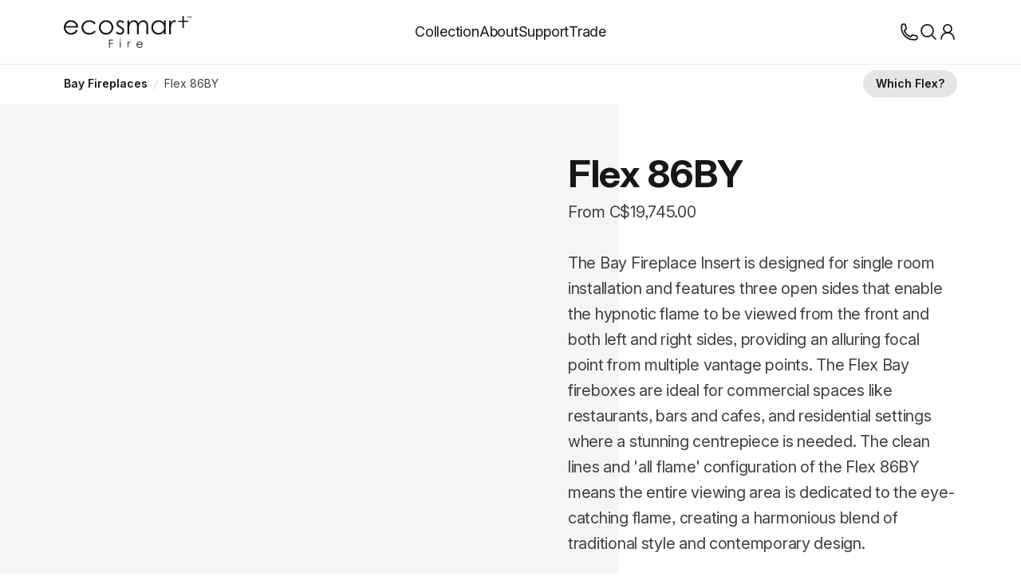

--- FILE ---
content_type: application/javascript; charset=UTF-8
request_url: https://ecosmartfire.ca/assets/manual-chunk-vueuse-DC78g5MD.js
body_size: 7774
content:
import{E as fe,n as X,u as Se,w as L,i as Y,A as W,h as de,j as Oe,r as O,a0 as he,a1 as Ce,a2 as _e,l as k,B as G,s as ve,a3 as Ee,e as re,a4 as ie,D as oe}from"./manual-chunk-vue-CTLL-2q3.js";function z(e){return de()?(Oe(e),!0):!1}function Ae(e,t){if(typeof Symbol<"u"){const n={...e};return Object.defineProperty(n,Symbol.iterator,{enumerable:!1,value(){let r=0;return{next:()=>({value:t[r++],done:r>t.length})}}}),n}else return Object.assign([...t],e)}function A(e){return typeof e=="function"?e():Se(e)}const $=typeof window<"u"&&typeof document<"u";typeof WorkerGlobalScope<"u"&&globalThis instanceof WorkerGlobalScope;const Te=e=>typeof e<"u",De=e=>e!=null,xe=Object.prototype.toString,Le=e=>xe.call(e)==="[object Object]",M=()=>{};function Q(e,t){function n(...r){return new Promise((i,o)=>{Promise.resolve(e(()=>t.apply(this,r),{fn:t,thisArg:this,args:r})).then(i).catch(o)})}return n}const pe=e=>e();function me(e,t={}){let n,r,i=M;const o=u=>{clearTimeout(u),i(),i=M};return u=>{const s=A(e),f=A(t.maxWait);return n&&o(n),s<=0||f!==void 0&&f<=0?(r&&(o(r),r=null),Promise.resolve(u())):new Promise((a,l)=>{i=t.rejectOnCancel?l:a,f&&!r&&(r=setTimeout(()=>{n&&o(n),r=null,a(u())},f)),n=setTimeout(()=>{r&&o(r),r=null,a(u())},s)})}}function Ne(e,t=!0,n=!0,r=!1){let i=0,o,d=!0,u=M,s;const f=()=>{o&&(clearTimeout(o),o=void 0,u(),u=M)};return l=>{const m=A(e),c=Date.now()-i,v=()=>s=l();return f(),m<=0?(i=Date.now(),v()):(c>m&&(n||!d)?(i=Date.now(),v()):t&&(s=new Promise((h,p)=>{u=r?p:h,o=setTimeout(()=>{i=Date.now(),d=!0,h(v()),f()},Math.max(0,m-c))})),!n&&!o&&(o=setTimeout(()=>d=!0,m)),d=!1,s)}}function Me(e=pe){const t=O(!0);function n(){t.value=!1}function r(){t.value=!0}const i=(...o)=>{t.value&&e(...o)};return{isActive:he(t),pause:n,resume:r,eventFilter:i}}function je(e){const t=Object.create(null);return n=>t[n]||(t[n]=e(n))}const ke=/-(\w)/g,ze=je(e=>e.replace(ke,(t,n)=>n?n.toUpperCase():""));function se(e,t=!1,n="Timeout"){return new Promise((r,i)=>{setTimeout(t?()=>i(n):r,e)})}function Pe(e){return W()}function ge(e,t=200,n={}){return Q(me(t,n),e)}function it(e,t=200,n={}){const r=O(e.value),i=ge(()=>{r.value=e.value},t,n);return L(e,()=>i()),r}function Re(e,t=200,n=!1,r=!0,i=!1){return Q(Ne(t,n,r,i),e)}function we(e,t,n={}){const{eventFilter:r=pe,...i}=n;return L(e,Q(r,t),i)}function Fe(e,t,n={}){const{eventFilter:r,...i}=n,{eventFilter:o,pause:d,resume:u,isActive:s}=Me(r);return{stop:we(e,t,{...i,eventFilter:o}),pause:d,resume:u,isActive:s}}function B(e,t=!0,n){Pe()?fe(e,n):t?e():X(e)}function q(e,t=!1){function n(l,{flush:m="sync",deep:c=!1,timeout:v,throwOnTimeout:h}={}){let p=null;const g=[new Promise(b=>{p=L(e,C=>{l(C)!==t&&(p==null||p(),b(C))},{flush:m,deep:c,immediate:!0})})];return v!=null&&g.push(se(v,h).then(()=>A(e)).finally(()=>p==null?void 0:p())),Promise.race(g)}function r(l,m){if(!Y(l))return n(C=>C===l,m);const{flush:c="sync",deep:v=!1,timeout:h,throwOnTimeout:p}=m??{};let S=null;const b=[new Promise(C=>{S=L([e,l],([T,w])=>{t!==(T===w)&&(S==null||S(),C(T))},{flush:c,deep:v,immediate:!0})})];return h!=null&&b.push(se(h,p).then(()=>A(e)).finally(()=>(S==null||S(),A(e)))),Promise.race(b)}function i(l){return n(m=>!!m,l)}function o(l){return r(null,l)}function d(l){return r(void 0,l)}function u(l){return n(Number.isNaN,l)}function s(l,m){return n(c=>{const v=Array.from(c);return v.includes(l)||v.includes(A(l))},m)}function f(l){return a(1,l)}function a(l=1,m){let c=-1;return n(()=>(c+=1,c>=l),m)}return Array.isArray(A(e))?{toMatch:n,toContains:s,changed:f,changedTimes:a,get not(){return q(e,!t)}}:{toMatch:n,toBe:r,toBeTruthy:i,toBeNull:o,toBeNaN:u,toBeUndefined:d,changed:f,changedTimes:a,get not(){return q(e,!t)}}}function ot(e){return q(e)}function ye(e,t=1e3,n={}){const{immediate:r=!0,immediateCallback:i=!1}=n;let o=null;const d=O(!1);function u(){o&&(clearInterval(o),o=null)}function s(){d.value=!1,u()}function f(){const a=A(t);a<=0||(d.value=!0,i&&e(),u(),o=setInterval(e,a))}if(r&&$&&f(),Y(t)||typeof t=="function"){const a=L(t,()=>{d.value&&$&&f()});z(a)}return z(s),{isActive:d,pause:s,resume:f}}function st(e=1e3,t={}){const{controls:n=!1,immediate:r=!0,callback:i}=t,o=O(0),d=()=>o.value+=1,u=()=>{o.value=0},s=ye(i?()=>{d(),i(o.value)}:d,e,{immediate:r});return n?{counter:o,reset:u,...s}:o}function at(e,t,n={}){const{debounce:r=0,maxWait:i=void 0,...o}=n;return we(e,t,{...o,eventFilter:me(r,{maxWait:i})})}function ut(e,t,n){let r;Y(n)?r={evaluating:n}:r=n||{};const{lazy:i=!1,evaluating:o=void 0,shallow:d=!0,onError:u=M}=r,s=O(!i),f=d?G(t):O(t);let a=0;return ve(async l=>{if(!s.value)return;a++;const m=a;let c=!1;o&&Promise.resolve().then(()=>{o.value=!0});try{const v=await e(h=>{l(()=>{o&&(o.value=!1),c||h()})});m===a&&(f.value=v)}catch(v){u(v)}finally{o&&m===a&&(o.value=!1),c=!0}}),i?k(()=>(s.value=!0,f.value)):f}function lt(e={}){const{inheritAttrs:t=!0}=e,n=G(),r=oe({setup(o,{slots:d}){return()=>{n.value=d.default}}}),i=oe({inheritAttrs:t,setup(o,{attrs:d,slots:u}){return()=>{var s;const f=(s=n.value)==null?void 0:s.call(n,{...Ie(d),$slots:u});return t&&(f==null?void 0:f.length)===1?f[0]:f}}});return Ae({define:r,reuse:i},[r,i])}function Ie(e){const t={};for(const n in e)t[ze(n)]=e[n];return t}function j(e){var t;const n=A(e);return(t=n==null?void 0:n.$el)!=null?t:n}const N=$?window:void 0;function P(...e){let t,n,r,i;if(typeof e[0]=="string"||Array.isArray(e[0])?([n,r,i]=e,t=N):[t,n,r,i]=e,!t)return M;Array.isArray(n)||(n=[n]),Array.isArray(r)||(r=[r]);const o=[],d=()=>{o.forEach(a=>a()),o.length=0},u=(a,l,m,c)=>(a.addEventListener(l,m,c),()=>a.removeEventListener(l,m,c)),s=L(()=>[j(t),A(i)],([a,l])=>{if(d(),!a)return;const m=Le(l)?{...l}:l;o.push(...n.flatMap(c=>r.map(v=>u(a,c,v,m))))},{immediate:!0,flush:"post"}),f=()=>{s(),d()};return z(f),f}function Ve(e){return typeof e=="function"?e:typeof e=="string"?t=>t.key===e:Array.isArray(e)?t=>e.includes(t.key):()=>!0}function ct(...e){let t,n,r={};e.length===3?(t=e[0],n=e[1],r=e[2]):e.length===2?typeof e[1]=="object"?(t=!0,n=e[0],r=e[1]):(t=e[0],n=e[1]):(t=!0,n=e[0]);const{target:i=N,eventName:o="keydown",passive:d=!1,dedupe:u=!1}=r,s=Ve(t);return P(i,o,a=>{a.repeat&&A(u)||s(a)&&n(a)},d)}function ft(e,t=null){const n=W();let r=()=>{};const i=Ce((o,d)=>(r=d,{get(){var u,s;return o(),(s=(u=n==null?void 0:n.proxy)==null?void 0:u.$refs[e])!=null?s:t},set(){}}));return B(r),_e(r),i}function Ue(){const e=O(!1);return W()&&fe(()=>{e.value=!0}),e}function K(e){return Ue(),k(()=>!!e())}function He(e,t={}){const{immediate:n=!0,fpsLimit:r=void 0,window:i=N}=t,o=O(!1),d=r?1e3/r:null;let u=0,s=null;function f(m){if(!o.value||!i)return;const c=m-(u||m);if(d&&c<d){s=i.requestAnimationFrame(f);return}e({delta:c,timestamp:m}),u=m,s=i.requestAnimationFrame(f)}function a(){!o.value&&i&&(o.value=!0,s=i.requestAnimationFrame(f))}function l(){o.value=!1,s!=null&&i&&(i.cancelAnimationFrame(s),s=null)}return n&&a(),z(l),{isActive:he(o),pause:l,resume:a}}function dt(e,t={}){const{window:n=N}=t,r=K(()=>n&&"matchMedia"in n&&typeof n.matchMedia=="function");let i;const o=O(!1),d=f=>{o.value=f.matches},u=()=>{i&&("removeEventListener"in i?i.removeEventListener("change",d):i.removeListener(d))},s=ve(()=>{r.value&&(u(),i=n.matchMedia(A(e)),"addEventListener"in i?i.addEventListener("change",d):i.addListener(d),o.value=i.matches)});return z(()=>{s(),u(),i=void 0}),o}function We(e){return JSON.parse(JSON.stringify(e))}const I=typeof globalThis<"u"?globalThis:typeof window<"u"?window:typeof global<"u"?global:typeof self<"u"?self:{},V="__vueuse_ssr_handlers__",be=Be();function Be(){return V in I||(I[V]=I[V]||{}),I[V]}function Ke(e,t){return be[e]||t}function ht(e,t){be[e]=t}function Je(e){return e==null?"any":e instanceof Set?"set":e instanceof Map?"map":e instanceof Date?"date":typeof e=="boolean"?"boolean":typeof e=="string"?"string":typeof e=="object"?"object":Number.isNaN(e)?"any":"number"}const $e={boolean:{read:e=>e==="true",write:e=>String(e)},object:{read:e=>JSON.parse(e),write:e=>JSON.stringify(e)},number:{read:e=>Number.parseFloat(e),write:e=>String(e)},any:{read:e=>e,write:e=>String(e)},string:{read:e=>e,write:e=>String(e)},map:{read:e=>new Map(JSON.parse(e)),write:e=>JSON.stringify(Array.from(e.entries()))},set:{read:e=>new Set(JSON.parse(e)),write:e=>JSON.stringify(Array.from(e))},date:{read:e=>new Date(e),write:e=>e.toISOString()}},ae="vueuse-storage";function qe(e,t,n,r={}){var i;const{flush:o="pre",deep:d=!0,listenToStorageChanges:u=!0,writeDefaults:s=!0,mergeDefaults:f=!1,shallow:a,window:l=N,eventFilter:m,onError:c=y=>{console.error(y)},initOnMounted:v}=r,h=(a?G:O)(typeof t=="function"?t():t);if(!n)try{n=Ke("getDefaultStorage",()=>{var y;return(y=N)==null?void 0:y.localStorage})()}catch(y){c(y)}if(!n)return h;const p=A(t),S=Je(p),g=(i=r.serializer)!=null?i:$e[S],{pause:b,resume:C}=Fe(h,()=>T(h.value),{flush:o,deep:d,eventFilter:m});return l&&u&&B(()=>{P(l,"storage",_),P(l,ae,x),v&&_()}),v||_(),h;function T(y){try{if(y==null)n.removeItem(e);else{const E=g.write(y),D=n.getItem(e);D!==E&&(n.setItem(e,E),l&&l.dispatchEvent(new CustomEvent(ae,{detail:{key:e,oldValue:D,newValue:E,storageArea:n}})))}}catch(E){c(E)}}function w(y){const E=y?y.newValue:n.getItem(e);if(E==null)return s&&p!=null&&n.setItem(e,g.write(p)),p;if(!y&&f){const D=g.read(E);return typeof f=="function"?f(D,p):S==="object"&&!Array.isArray(D)?{...p,...D}:D}else return typeof E!="string"?E:g.read(E)}function x(y){_(y.detail)}function _(y){if(!(y&&y.storageArea!==n)){if(y&&y.key==null){h.value=p;return}if(!(y&&y.key!==e)){b();try{(y==null?void 0:y.newValue)!==g.write(h.value)&&(h.value=w(y))}catch(E){c(E)}finally{y?X(C):C()}}}}}function Xe(e,t,n={}){const{window:r=N,...i}=n;let o;const d=K(()=>r&&"MutationObserver"in r),u=()=>{o&&(o.disconnect(),o=void 0)},s=L(()=>j(e),l=>{u(),d.value&&r&&l&&(o=new MutationObserver(t),o.observe(l,i))},{immediate:!0}),f=()=>o==null?void 0:o.takeRecords(),a=()=>{u(),s()};return z(a),{isSupported:d,stop:a,takeRecords:f}}function Ye(e,t,n={}){const{window:r=N,...i}=n;let o;const d=K(()=>r&&"ResizeObserver"in r),u=()=>{o&&(o.disconnect(),o=void 0)},s=k(()=>Array.isArray(e)?e.map(l=>j(l)):[j(e)]),f=L(s,l=>{if(u(),d.value&&r){o=new ResizeObserver(t);for(const m of l)m&&o.observe(m,i)}},{immediate:!0,flush:"post",deep:!0}),a=()=>{u(),f()};return z(a),{isSupported:d,stop:a}}function vt(e,t={}){const{reset:n=!0,windowResize:r=!0,windowScroll:i=!0,immediate:o=!0}=t,d=O(0),u=O(0),s=O(0),f=O(0),a=O(0),l=O(0),m=O(0),c=O(0);function v(){const h=j(e);if(!h){n&&(d.value=0,u.value=0,s.value=0,f.value=0,a.value=0,l.value=0,m.value=0,c.value=0);return}const p=h.getBoundingClientRect();d.value=p.height,u.value=p.bottom,s.value=p.left,f.value=p.right,a.value=p.top,l.value=p.width,m.value=p.x,c.value=p.y}return Ye(e,v),L(()=>j(e),h=>!h&&v()),Xe(e,v,{attributeFilter:["style","class"]}),i&&P("scroll",v,{capture:!0,passive:!0}),r&&P("resize",v,{passive:!0}),B(()=>{o&&v()}),{height:d,bottom:u,left:s,right:f,top:a,width:l,x:m,y:c,update:v}}function pt(e,t,n={}){const{root:r,rootMargin:i="0px",threshold:o=.1,window:d=N,immediate:u=!0}=n,s=K(()=>d&&"IntersectionObserver"in d),f=k(()=>{const v=A(e);return(Array.isArray(v)?v:[v]).map(j).filter(De)});let a=M;const l=O(u),m=s.value?L(()=>[f.value,j(r),l.value],([v,h])=>{if(a(),!l.value||!v.length)return;const p=new IntersectionObserver(t,{root:j(h),rootMargin:i,threshold:o});v.forEach(S=>S&&p.observe(S)),a=()=>{p.disconnect(),a=M}},{immediate:u,flush:"post"}):M,c=()=>{a(),m(),l.value=!1};return z(c),{isSupported:s,isActive:l,pause(){a(),l.value=!1},resume(){l.value=!0},stop:c}}const F=new Map;function mt(e){const t=de();function n(u){var s;const f=F.get(e)||new Set;f.add(u),F.set(e,f);const a=()=>i(u);return(s=t==null?void 0:t.cleanups)==null||s.push(a),a}function r(u){function s(...f){i(s),u(...f)}return n(s)}function i(u){const s=F.get(e);s&&(s.delete(u),s.size||o())}function o(){F.delete(e)}function d(u,s){var f;(f=F.get(e))==null||f.forEach(a=>a(u,s))}return{on:n,once:r,off:i,emit:d,reset:o}}const ue=1;function gt(e,t={}){const{throttle:n=0,idle:r=200,onStop:i=M,onScroll:o=M,offset:d={left:0,right:0,top:0,bottom:0},eventListenerOptions:u={capture:!1,passive:!0},behavior:s="auto",window:f=N}=t,a=O(0),l=O(0),m=k({get(){return a.value},set(w){v(w,void 0)}}),c=k({get(){return l.value},set(w){v(void 0,w)}});function v(w,x){var _,y,E;if(!f)return;const D=A(e);D&&((E=D instanceof Document?f.document.body:D)==null||E.scrollTo({top:(_=A(x))!=null?_:c.value,left:(y=A(w))!=null?y:m.value,behavior:A(s)}))}const h=O(!1),p=re({left:!0,right:!1,top:!0,bottom:!1}),S=re({left:!1,right:!1,top:!1,bottom:!1}),g=w=>{h.value&&(h.value=!1,S.left=!1,S.right=!1,S.top=!1,S.bottom=!1,i(w))},b=ge(g,n+r),C=w=>{var x;if(!f)return;const _=w.document?w.document.documentElement:(x=w.documentElement)!=null?x:w,{display:y,flexDirection:E}=getComputedStyle(_),D=_.scrollLeft;S.left=D<a.value,S.right=D>a.value;const Z=Math.abs(D)<=0+(d.left||0),ee=Math.abs(D)+_.clientWidth>=_.scrollWidth-(d.right||0)-ue;y==="flex"&&E==="row-reverse"?(p.left=ee,p.right=Z):(p.left=Z,p.right=ee),a.value=D;let R=_.scrollTop;w===f.document&&!R&&(R=f.document.body.scrollTop),S.top=R<l.value,S.bottom=R>l.value;const te=Math.abs(R)<=0+(d.top||0),ne=Math.abs(R)+_.clientHeight>=_.scrollHeight-(d.bottom||0)-ue;y==="flex"&&E==="column-reverse"?(p.top=ne,p.bottom=te):(p.top=te,p.bottom=ne),l.value=R},T=w=>{var x;if(!f)return;const _=(x=w.target.documentElement)!=null?x:w.target;C(_),h.value=!0,b(w),o(w)};return P(e,"scroll",n?Re(T,n,!0,!1):T,u),B(()=>{const w=A(e);w&&C(w)}),P(e,"scrollend",g,u),{x:m,y:c,isScrolling:h,arrivedState:p,directions:S,measure(){const w=A(e);f&&w&&C(w)}}}function wt(e,t,n={}){const{window:r=N}=n;return qe(e,t,r==null?void 0:r.localStorage,n)}function yt(e,t){const r=t!=null&&t.cache?ie(t.cache):ie(new Map),i=(...a)=>t!=null&&t.getKey?t.getKey(...a):JSON.stringify(a),o=(a,...l)=>(r.set(a,e(...l)),r.get(a)),d=(...a)=>o(i(...a),...a),u=(...a)=>{r.delete(i(...a))},s=()=>{r.clear()},f=(...a)=>{const l=i(...a);return r.has(l)?r.get(l):o(l,...a)};return f.load=d,f.delete=u,f.clear=s,f.generateKey=i,f.cache=r,f}function bt(e={}){const{controls:t=!1,interval:n="requestAnimationFrame"}=e,r=O(new Date),i=()=>r.value=new Date,o=n==="requestAnimationFrame"?He(i,{immediate:!0}):ye(i,n,{immediate:!0});return t?{now:r,...o}:r}function St(){const e=O([]);return e.value.set=t=>{t&&e.value.push(t)},Ee(()=>{e.value.length=0}),e}function Ot(e,t,n,r={}){var i,o,d;const{clone:u=!1,passive:s=!1,eventName:f,deep:a=!1,defaultValue:l,shouldEmit:m}=r,c=W(),v=(c==null?void 0:c.emit)||((i=c==null?void 0:c.$emit)==null?void 0:i.bind(c))||((d=(o=c==null?void 0:c.proxy)==null?void 0:o.$emit)==null?void 0:d.bind(c==null?void 0:c.proxy));let h=f;h=h||`update:${t.toString()}`;const p=b=>u?typeof u=="function"?u(b):We(b):b,S=()=>Te(e[t])?p(e[t]):l,g=b=>{m?m(b)&&v(h,b):v(h,b)};if(s){const b=S(),C=O(b);let T=!1;return L(()=>e[t],w=>{T||(T=!0,C.value=p(w),X(()=>T=!1))}),L(C,w=>{!T&&(w!==e[t]||a)&&g(w)},{deep:a}),C}else return k({get(){return S()},set(b){g(b)}})}function Ct(e={}){const{window:t=N,behavior:n="auto"}=e;if(!t)return{x:O(0),y:O(0)};const r=O(t.scrollX),i=O(t.scrollY),o=k({get(){return r.value},set(u){scrollTo({left:u,behavior:n})}}),d=k({get(){return i.value},set(u){scrollTo({top:u,behavior:n})}});return P(t,"scroll",()=>{r.value=t.scrollX,i.value=t.scrollY},{capture:!1,passive:!0}),{x:o,y:d}}var U={};/*!
 * cookie
 * Copyright(c) 2012-2014 Roman Shtylman
 * Copyright(c) 2015 Douglas Christopher Wilson
 * MIT Licensed
 */var le;function Ge(){if(le)return U;le=1,U.parse=d,U.serialize=f;var e=Object.prototype.toString,t=Object.prototype.hasOwnProperty,n=/^[!#$%&'*+\-.^_`|~0-9A-Za-z]+$/,r=/^("?)[\u0021\u0023-\u002B\u002D-\u003A\u003C-\u005B\u005D-\u007E]*\1$/,i=/^([.]?[a-z0-9]([a-z0-9-]{0,61}[a-z0-9])?)([.][a-z0-9]([a-z0-9-]{0,61}[a-z0-9])?)*$/i,o=/^[\u0020-\u003A\u003D-\u007E]*$/;function d(c,v){if(typeof c!="string")throw new TypeError("argument str must be a string");var h={},p=c.length;if(p<2)return h;var S=v&&v.decode||a,g=0,b=0,C=0;do{if(b=c.indexOf("=",g),b===-1)break;if(C=c.indexOf(";",g),C===-1)C=p;else if(b>C){g=c.lastIndexOf(";",b-1)+1;continue}var T=u(c,g,b),w=s(c,b,T),x=c.slice(T,w);if(!t.call(h,x)){var _=u(c,b+1,C),y=s(c,C,_);c.charCodeAt(_)===34&&c.charCodeAt(y-1)===34&&(_++,y--);var E=c.slice(_,y);h[x]=m(E,S)}g=C+1}while(g<p);return h}function u(c,v,h){do{var p=c.charCodeAt(v);if(p!==32&&p!==9)return v}while(++v<h);return h}function s(c,v,h){for(;v>h;){var p=c.charCodeAt(--v);if(p!==32&&p!==9)return v+1}return h}function f(c,v,h){var p=h&&h.encode||encodeURIComponent;if(typeof p!="function")throw new TypeError("option encode is invalid");if(!n.test(c))throw new TypeError("argument name is invalid");var S=p(v);if(!r.test(S))throw new TypeError("argument val is invalid");var g=c+"="+S;if(!h)return g;if(h.maxAge!=null){var b=Math.floor(h.maxAge);if(!isFinite(b))throw new TypeError("option maxAge is invalid");g+="; Max-Age="+b}if(h.domain){if(!i.test(h.domain))throw new TypeError("option domain is invalid");g+="; Domain="+h.domain}if(h.path){if(!o.test(h.path))throw new TypeError("option path is invalid");g+="; Path="+h.path}if(h.expires){var C=h.expires;if(!l(C)||isNaN(C.valueOf()))throw new TypeError("option expires is invalid");g+="; Expires="+C.toUTCString()}if(h.httpOnly&&(g+="; HttpOnly"),h.secure&&(g+="; Secure"),h.partitioned&&(g+="; Partitioned"),h.priority){var T=typeof h.priority=="string"?h.priority.toLowerCase():h.priority;switch(T){case"low":g+="; Priority=Low";break;case"medium":g+="; Priority=Medium";break;case"high":g+="; Priority=High";break;default:throw new TypeError("option priority is invalid")}}if(h.sameSite){var w=typeof h.sameSite=="string"?h.sameSite.toLowerCase():h.sameSite;switch(w){case!0:g+="; SameSite=Strict";break;case"lax":g+="; SameSite=Lax";break;case"strict":g+="; SameSite=Strict";break;case"none":g+="; SameSite=None";break;default:throw new TypeError("option sameSite is invalid")}}return g}function a(c){return c.indexOf("%")!==-1?decodeURIComponent(c):c}function l(c){return e.call(c)==="[object Date]"}function m(c,v){try{return v(c)}catch{return c}}return U}var H=Ge();function Qe(){const e=typeof global>"u"?void 0:global.TEST_HAS_DOCUMENT_COOKIE;return typeof e=="boolean"?e:typeof document=="object"&&typeof document.cookie=="string"}function Ze(e){return typeof e=="string"?H.parse(e):typeof e=="object"&&e!==null?e:{}}function J(e,t={}){const n=et(e);if(!t.doNotParse)try{return JSON.parse(n)}catch{}return e}function et(e){return e&&e[0]==="j"&&e[1]===":"?e.substr(2):e}let ce=class{constructor(t,n={}){this.changeListeners=[],this.HAS_DOCUMENT_COOKIE=!1,this.update=()=>{if(!this.HAS_DOCUMENT_COOKIE)return;const i=this.cookies;this.cookies=H.parse(document.cookie),this._checkChanges(i)};const r=typeof document>"u"?"":document.cookie;this.cookies=Ze(t||r),this.defaultSetOptions=n,this.HAS_DOCUMENT_COOKIE=Qe()}_emitChange(t){for(let n=0;n<this.changeListeners.length;++n)this.changeListeners[n](t)}_checkChanges(t){new Set(Object.keys(t).concat(Object.keys(this.cookies))).forEach(r=>{t[r]!==this.cookies[r]&&this._emitChange({name:r,value:J(this.cookies[r])})})}_startPolling(){this.pollingInterval=setInterval(this.update,300)}_stopPolling(){this.pollingInterval&&clearInterval(this.pollingInterval)}get(t,n={}){return n.doNotUpdate||this.update(),J(this.cookies[t],n)}getAll(t={}){t.doNotUpdate||this.update();const n={};for(let r in this.cookies)n[r]=J(this.cookies[r],t);return n}set(t,n,r){r?r=Object.assign(Object.assign({},this.defaultSetOptions),r):r=this.defaultSetOptions;const i=typeof n=="string"?n:JSON.stringify(n);this.cookies=Object.assign(Object.assign({},this.cookies),{[t]:i}),this.HAS_DOCUMENT_COOKIE&&(document.cookie=H.serialize(t,i,r)),this._emitChange({name:t,value:n,options:r})}remove(t,n){const r=n=Object.assign(Object.assign(Object.assign({},this.defaultSetOptions),n),{expires:new Date(1970,1,1,0,0,1),maxAge:0});this.cookies=Object.assign({},this.cookies),delete this.cookies[t],this.HAS_DOCUMENT_COOKIE&&(document.cookie=H.serialize(t,"",r)),this._emitChange({name:t,value:void 0,options:n})}addChangeListener(t){this.changeListeners.push(t),this.HAS_DOCUMENT_COOKIE&&this.changeListeners.length===1&&(typeof window=="object"&&"cookieStore"in window?window.cookieStore.addEventListener("change",this.update):this._startPolling())}removeChangeListener(t){const n=this.changeListeners.indexOf(t);n>=0&&this.changeListeners.splice(n,1),this.HAS_DOCUMENT_COOKIE&&this.changeListeners.length===0&&(typeof window=="object"&&"cookieStore"in window?window.cookieStore.removeEventListener("change",this.update):this._stopPolling())}};const tt=ce.default||ce;function Et(e,{doNotParse:t=!1,autoUpdateDependencies:n=!1}={},r=new tt){const i=n?[...e||[]]:e;let o=r.getAll({doNotParse:!0});const d=O(0),u=()=>{const s=r.getAll({doNotParse:!0});nt(i||null,s,o)&&d.value++,o=s};return r.addChangeListener(u),z(()=>{r.removeChangeListener(u)}),{get:(...s)=>(n&&i&&!i.includes(s[0])&&i.push(s[0]),r.get(s[0],{doNotParse:t,...s[1]})),getAll:(...s)=>r.getAll({doNotParse:t,...s[0]}),set:(...s)=>r.set(...s),remove:(...s)=>r.remove(...s),addChangeListener:(...s)=>r.addChangeListener(...s),removeChangeListener:(...s)=>r.removeChangeListener(...s)}}function nt(e,t,n){if(!e)return!0;for(const r of e)if(t[r]!==n[r])return!0;return!1}export{Ot as A,St as B,ce as C,st as D,ot as a,ge as b,ut as c,Ue as d,Ye as e,j as f,vt as g,P as h,gt as i,wt as j,yt as k,lt as l,mt as m,bt as n,dt as o,se as p,ft as q,Ct as r,ht as s,z as t,Et as u,pt as v,Fe as w,it as x,ct as y,at as z};


--- FILE ---
content_type: application/javascript; charset=UTF-8
request_url: https://ecosmartfire.ca/assets/manual-chunk-algolia-ccAmRe6F.js
body_size: 13200
content:
var Ht=typeof globalThis<"u"?globalThis:typeof window<"u"?window:typeof global<"u"?global:typeof self<"u"?self:{};function it(v){return v&&v.__esModule&&Object.prototype.hasOwnProperty.call(v,"default")?v.default:v}function Ot(v){if(Object.prototype.hasOwnProperty.call(v,"__esModule"))return v;var h=v.default;if(typeof h=="function"){var m=function a(){return this instanceof a?Reflect.construct(h,arguments,this.constructor):h.apply(this,arguments)};m.prototype=h.prototype}else m={};return Object.defineProperty(m,"__esModule",{value:!0}),Object.keys(v).forEach(function(a){var o=Object.getOwnPropertyDescriptor(v,a);Object.defineProperty(m,a,o.get?o:{enumerable:!0,get:function(){return v[a]}})}),m}var G,we;function je(){if(we)return G;we=1;function v(){this._events=this._events||{},this._maxListeners=this._maxListeners||void 0}G=v,v.prototype._events=void 0,v.prototype._maxListeners=void 0,v.defaultMaxListeners=10,v.prototype.setMaxListeners=function(n){if(!m(n)||n<0||isNaN(n))throw TypeError("n must be a positive number");return this._maxListeners=n,this},v.prototype.emit=function(n){var s,u,d,_,g,P;if(this._events||(this._events={}),n==="error"&&(!this._events.error||a(this._events.error)&&!this._events.error.length)){if(s=arguments[1],s instanceof Error)throw s;var i=new Error('Uncaught, unspecified "error" event. ('+s+")");throw i.context=s,i}if(u=this._events[n],o(u))return!1;if(h(u))switch(arguments.length){case 1:u.call(this);break;case 2:u.call(this,arguments[1]);break;case 3:u.call(this,arguments[1],arguments[2]);break;default:_=Array.prototype.slice.call(arguments,1),u.apply(this,_)}else if(a(u))for(_=Array.prototype.slice.call(arguments,1),P=u.slice(),d=P.length,g=0;g<d;g++)P[g].apply(this,_);return!0},v.prototype.addListener=function(n,s){var u;if(!h(s))throw TypeError("listener must be a function");return this._events||(this._events={}),this._events.newListener&&this.emit("newListener",n,h(s.listener)?s.listener:s),this._events[n]?a(this._events[n])?this._events[n].push(s):this._events[n]=[this._events[n],s]:this._events[n]=s,a(this._events[n])&&!this._events[n].warned&&(o(this._maxListeners)?u=v.defaultMaxListeners:u=this._maxListeners,u&&u>0&&this._events[n].length>u&&(this._events[n].warned=!0,console.error("(node) warning: possible EventEmitter memory leak detected. %d listeners added. Use emitter.setMaxListeners() to increase limit.",this._events[n].length),typeof console.trace=="function"&&console.trace())),this},v.prototype.on=v.prototype.addListener,v.prototype.once=function(n,s){if(!h(s))throw TypeError("listener must be a function");var u=!1;function d(){this.removeListener(n,d),u||(u=!0,s.apply(this,arguments))}return d.listener=s,this.on(n,d),this},v.prototype.removeListener=function(n,s){var u,d,_,g;if(!h(s))throw TypeError("listener must be a function");if(!this._events||!this._events[n])return this;if(u=this._events[n],_=u.length,d=-1,u===s||h(u.listener)&&u.listener===s)delete this._events[n],this._events.removeListener&&this.emit("removeListener",n,s);else if(a(u)){for(g=_;g-- >0;)if(u[g]===s||u[g].listener&&u[g].listener===s){d=g;break}if(d<0)return this;u.length===1?(u.length=0,delete this._events[n]):u.splice(d,1),this._events.removeListener&&this.emit("removeListener",n,s)}return this},v.prototype.removeAllListeners=function(n){var s,u;if(!this._events)return this;if(!this._events.removeListener)return arguments.length===0?this._events={}:this._events[n]&&delete this._events[n],this;if(arguments.length===0){for(s in this._events)s!=="removeListener"&&this.removeAllListeners(s);return this.removeAllListeners("removeListener"),this._events={},this}if(u=this._events[n],h(u))this.removeListener(n,u);else if(u)for(;u.length;)this.removeListener(n,u[u.length-1]);return delete this._events[n],this},v.prototype.listeners=function(n){var s;return!this._events||!this._events[n]?s=[]:h(this._events[n])?s=[this._events[n]]:s=this._events[n].slice(),s},v.prototype.listenerCount=function(n){if(this._events){var s=this._events[n];if(h(s))return 1;if(s)return s.length}return 0},v.listenerCount=function(n,s){return n.listenerCount(s)};function h(n){return typeof n=="function"}function m(n){return typeof n=="number"}function a(n){return typeof n=="object"&&n!==null}function o(n){return n===void 0}return G}var J,Qe;function nt(){if(Qe)return J;Qe=1;function v(h,m){h.prototype=Object.create(m.prototype,{constructor:{value:h,enumerable:!1,writable:!0,configurable:!0}})}return J=v,J}var Z,Ae;function dt(){if(Ae)return Z;Ae=1;var v=je(),h=nt();function m(a,o,n){this.main=a,this.fn=o,this.recommendFn=n,this.lastResults=null,this.lastRecommendResults=null}return h(m,v),m.prototype.detach=function(){this.removeAllListeners(),this.main.detachDerivedHelper(this)},m.prototype.getModifiedState=function(a){return this.fn(a)},m.prototype.getModifiedRecommendState=function(a){return this.recommendFn(a)},Z=m,Z}var K,Se;function Pe(){if(Se)return K;Se=1;function v(m){return typeof m!="string"?m:String(m).replace(/^-/,"\\-")}function h(m){return typeof m!="string"?m:m.replace(/^\\-/,"-")}return K={escapeFacetValue:v,unescapeFacetValue:h},K}var X,Te;function W(){if(Te)return X;Te=1;function v(o){return typeof o=="object"&&o!==null?m(Array.isArray(o)?[]:{},o):o}function h(o){return typeof o=="function"||Array.isArray(o)||Object.prototype.toString.call(o)==="[object Object]"}function m(o,n){if(o===n)return o;for(var s in n)if(!(!Object.prototype.hasOwnProperty.call(n,s)||s==="__proto__"||s==="constructor")){var u=n[s],d=o[s];typeof d<"u"&&typeof u>"u"||(h(d)&&h(u)?o[s]=m(d,u):o[s]=v(u))}return o}function a(o){h(o)||(o={});for(var n=1,s=arguments.length;n<s;n++){var u=arguments[n];h(u)&&m(o,u)}return o}return X=a,X}var Y,De;function Ee(){if(De)return Y;De=1;function v(h){return h&&Object.keys(h).length>0}return Y=v,Y}var ee,qe;function xe(){if(qe)return ee;qe=1;function v(h,m){if(h===null)return{};var a={},o=Object.keys(h),n,s;for(s=0;s<o.length;s++)n=o[s],!(m.indexOf(n)>=0)&&(a[n]=h[n]);return a}return ee=v,ee}var te,Ce;function st(){if(Ce)return te;Ce=1;function v(h){h=h||{},this.params=h.params||[]}return v.prototype={constructor:v,addParams:function(h){var m=this.params.slice();return m.push(h),new v({params:m})},removeParams:function(h){return new v({params:this.params.filter(function(m){return m.$$id!==h})})},addFrequentlyBoughtTogether:function(h){return this.addParams(Object.assign({},h,{model:"bought-together"}))},addRelatedProducts:function(h){return this.addParams(Object.assign({},h,{model:"related-products"}))},addTrendingItems:function(h){return this.addParams(Object.assign({},h,{model:"trending-items"}))},addTrendingFacets:function(h){return this.addParams(Object.assign({},h,{model:"trending-facets"}))},addLookingSimilar:function(h){return this.addParams(Object.assign({},h,{model:"looking-similar"}))},_buildQueries:function(h,m){return this.params.filter(function(a){return m[a.$$id]===void 0}).map(function(a){var o=Object.assign({},a,{indexName:h,threshold:a.threshold||0});return delete o.$$id,o})}},te=v,te}var re,Ie;function at(){if(Ie)return re;Ie=1;function v(h,m){this._state=h,this._rawResults={};var a=this;h.params.forEach(function(o){var n=o.$$id;a[n]=m[n],a._rawResults[n]=m[n]})}return v.prototype={constructor:v},re=v,re}var ie,Ne;function lt(){if(Ne)return ie;Ne=1;var v=W();function h(a){return Object.keys(a).sort().reduce(function(o,n){return o[n]=a[n],o},{})}var m={_getQueries:function(o,n){var s=[];return s.push({indexName:o,params:m._getHitsSearchParams(n)}),n.getRefinedDisjunctiveFacets().forEach(function(u){s.push({indexName:o,params:m._getDisjunctiveFacetSearchParams(n,u)})}),n.getRefinedHierarchicalFacets().forEach(function(u){var d=n.getHierarchicalFacetByName(u),_=n.getHierarchicalRefinement(u),g=n._getHierarchicalFacetSeparator(d);if(_.length>0&&_[0].split(g).length>1){var P=_[0].split(g).slice(0,-1).reduce(function(e,t,y){return e.concat({attribute:d.attributes[y],value:y===0?t:[e[e.length-1].value,t].join(g)})},[]);P.forEach(function(i,e){var t=m._getDisjunctiveFacetSearchParams(n,i.attribute,e===0);function y(f){return d.attributes.some(function(F){return F===f.split(":")[0]})}var p=(t.facetFilters||[]).reduce(function(f,F){if(Array.isArray(F)){var O=F.filter(function(x){return!y(x)});O.length>0&&f.push(O)}return typeof F=="string"&&!y(F)&&f.push(F),f},[]),r=P[e-1];e>0?t.facetFilters=p.concat(r.attribute+":"+r.value):p.length>0?t.facetFilters=p:delete t.facetFilters,s.push({indexName:o,params:t})})}}),s},_getHitsSearchParams:function(a){var o=a.facets.concat(a.disjunctiveFacets).concat(m._getHitsHierarchicalFacetsAttributes(a)).sort(),n=m._getFacetFilters(a),s=m._getNumericFilters(a),u=m._getTagFilters(a),d={};return o.length>0&&(d.facets=o.indexOf("*")>-1?["*"]:o),u.length>0&&(d.tagFilters=u),n.length>0&&(d.facetFilters=n),s.length>0&&(d.numericFilters=s),h(v({},a.getQueryParams(),d))},_getDisjunctiveFacetSearchParams:function(a,o,n){var s=m._getFacetFilters(a,o,n),u=m._getNumericFilters(a,o),d=m._getTagFilters(a),_={hitsPerPage:0,page:0,analytics:!1,clickAnalytics:!1};d.length>0&&(_.tagFilters=d);var g=a.getHierarchicalFacetByName(o);return g?_.facets=m._getDisjunctiveHierarchicalFacetAttribute(a,g,n):_.facets=o,u.length>0&&(_.numericFilters=u),s.length>0&&(_.facetFilters=s),h(v({},a.getQueryParams(),_))},_getNumericFilters:function(a,o){if(a.numericFilters)return a.numericFilters;var n=[];return Object.keys(a.numericRefinements).forEach(function(s){var u=a.numericRefinements[s]||{};Object.keys(u).forEach(function(d){var _=u[d]||[];o!==s&&_.forEach(function(g){if(Array.isArray(g)){var P=g.map(function(i){return s+d+i});n.push(P)}else n.push(s+d+g)})})}),n},_getTagFilters:function(a){return a.tagFilters?a.tagFilters:a.tagRefinements.join(",")},_getFacetFilters:function(a,o,n){var s=[],u=a.facetsRefinements||{};Object.keys(u).sort().forEach(function(P){var i=u[P]||[];i.slice().sort().forEach(function(e){s.push(P+":"+e)})});var d=a.facetsExcludes||{};Object.keys(d).sort().forEach(function(P){var i=d[P]||[];i.sort().forEach(function(e){s.push(P+":-"+e)})});var _=a.disjunctiveFacetsRefinements||{};Object.keys(_).sort().forEach(function(P){var i=_[P]||[];if(!(P===o||!i||i.length===0)){var e=[];i.slice().sort().forEach(function(t){e.push(P+":"+t)}),s.push(e)}});var g=a.hierarchicalFacetsRefinements||{};return Object.keys(g).sort().forEach(function(P){var i=g[P]||[],e=i[0];if(e!==void 0){var t=a.getHierarchicalFacetByName(P),y=a._getHierarchicalFacetSeparator(t),p=a._getHierarchicalRootPath(t),r,f;if(o===P){if(e.indexOf(y)===-1||!p&&n===!0||p&&p.split(y).length===e.split(y).length)return;p?(f=p.split(y).length-1,e=p):(f=e.split(y).length-2,e=e.slice(0,e.lastIndexOf(y))),r=t.attributes[f]}else f=e.split(y).length-1,r=t.attributes[f];r&&s.push([r+":"+e])}}),s},_getHitsHierarchicalFacetsAttributes:function(a){var o=[];return a.hierarchicalFacets.reduce(function(s,u){var d=a.getHierarchicalRefinement(u.name)[0];if(!d)return s.push(u.attributes[0]),s;var _=a._getHierarchicalFacetSeparator(u),g=d.split(_).length,P=u.attributes.slice(0,g+1);return s.concat(P)},o)},_getDisjunctiveHierarchicalFacetAttribute:function(a,o,n){var s=a._getHierarchicalFacetSeparator(o);if(n===!0){var u=a._getHierarchicalRootPath(o),d=0;return u&&(d=u.split(s).length),[o.attributes[d]]}var _=a.getHierarchicalRefinement(o.name)[0]||"",g=_.split(s).length-1;return o.attributes.slice(0,g+1)},getSearchForFacetQuery:function(a,o,n,s){var u=s.isDisjunctiveFacet(a)?s.clearRefinements(a):s,d={facetQuery:o,facetName:a};return typeof n=="number"&&(d.maxFacetHits=n),h(v({},m._getHitsSearchParams(u),d))}};return ie=m,ie}var ne,Be;function be(){return Be||(Be=1,ne=function(){var h=Array.prototype.slice.call(arguments);return h.reduceRight(function(m,a){return Object.keys(Object(a)).forEach(function(o){a[o]!==void 0&&(m[o]!==void 0&&delete m[o],m[o]=a[o])}),m},{})}),ne}var se,Ve;function U(){return Ve||(Ve=1,se=function(h,m){if(Array.isArray(h)){for(var a=0;a<h.length;a++)if(m(h[a]))return h[a]}}),se}var ae,ke;function mt(){if(ke)return ae;ke=1;function v(h,m){return h.filter(function(a,o){return m.indexOf(a)>-1&&h.indexOf(a)===o})}return ae=v,ae}var ce,Le;function vt(){if(Le)return ce;Le=1;function v(h){if(typeof h=="number")return h;if(typeof h=="string")return parseFloat(h);if(Array.isArray(h))return h.map(v);throw new Error("The value should be a number, a parsable string or an array of those.")}return ce=v,ce}var ue,Me;function gt(){return Me||(Me=1,ue=function(h){return h===null?!1:/^[a-zA-Z0-9_-]{1,64}$/.test(h)}),ue}var oe,$e;function pt(){if($e)return oe;$e=1;var v=be(),h=Ee(),m=xe(),a={addRefinement:function(n,s,u){if(a.isRefined(n,s,u))return n;var d=""+u,_=n[s]?n[s].concat(d):[d],g={};return g[s]=_,v({},g,n)},removeRefinement:function(n,s,u){if(u===void 0)return a.clearRefinement(n,function(_,g){return s===g});var d=""+u;return a.clearRefinement(n,function(_,g){return s===g&&d===_})},toggleRefinement:function(n,s,u){if(u===void 0)throw new Error("toggleRefinement should be used with a value");return a.isRefined(n,s,u)?a.removeRefinement(n,s,u):a.addRefinement(n,s,u)},clearRefinement:function(n,s,u){if(s===void 0)return h(n)?{}:n;if(typeof s=="string")return m(n,[s]);if(typeof s=="function"){var d=!1,_=Object.keys(n).reduce(function(g,P){var i=n[P]||[],e=i.filter(function(t){return!s(t,P,u)});return e.length!==i.length&&(d=!0),g[P]=e,g},{});return d?_:n}},isRefined:function(n,s,u){var d=!!n[s]&&n[s].length>0;if(u===void 0||!d)return d;var _=""+u;return n[s].indexOf(_)!==-1}};return oe=a,oe}var fe,Ue;function ct(){if(Ue)return fe;Ue=1;var v=be(),h=U(),m=mt(),a=W(),o=Ee(),n=xe(),s=vt(),u=gt(),d=pt();function _(i,e){return Array.isArray(i)&&Array.isArray(e)?i.length===e.length&&i.every(function(t,y){return _(e[y],t)}):i===e}function g(i,e){return h(i,function(t){return _(t,e)})}function P(i){var e=i?P._parseNumbers(i):{};e.userToken!==void 0&&!u(e.userToken)&&console.warn("[algoliasearch-helper] The `userToken` parameter is invalid. This can lead to wrong analytics.\n  - Format: [a-zA-Z0-9_-]{1,64}"),this.facets=e.facets||[],this.disjunctiveFacets=e.disjunctiveFacets||[],this.hierarchicalFacets=e.hierarchicalFacets||[],this.facetsRefinements=e.facetsRefinements||{},this.facetsExcludes=e.facetsExcludes||{},this.disjunctiveFacetsRefinements=e.disjunctiveFacetsRefinements||{},this.numericRefinements=e.numericRefinements||{},this.tagRefinements=e.tagRefinements||[],this.hierarchicalFacetsRefinements=e.hierarchicalFacetsRefinements||{};var t=this;Object.keys(e).forEach(function(y){var p=P.PARAMETERS.indexOf(y)!==-1,r=e[y]!==void 0;!p&&r&&(t[y]=e[y])})}return P.PARAMETERS=Object.keys(new P),P._parseNumbers=function(i){if(i instanceof P)return i;var e={},t=["aroundPrecision","aroundRadius","getRankingInfo","minWordSizefor2Typos","minWordSizefor1Typo","page","maxValuesPerFacet","distinct","minimumAroundRadius","hitsPerPage","minProximity"];if(t.forEach(function(p){var r=i[p];if(typeof r=="string"){var f=parseFloat(r);e[p]=isNaN(f)?r:f}}),Array.isArray(i.insideBoundingBox)&&(e.insideBoundingBox=i.insideBoundingBox.map(function(p){return Array.isArray(p)?p.map(function(r){return parseFloat(r)}):p})),i.numericRefinements){var y={};Object.keys(i.numericRefinements).forEach(function(p){var r=i.numericRefinements[p]||{};y[p]={},Object.keys(r).forEach(function(f){var F=r[f],O=F.map(function(x){return Array.isArray(x)?x.map(function(b){return typeof b=="string"?parseFloat(b):b}):typeof x=="string"?parseFloat(x):x});y[p][f]=O})}),e.numericRefinements=y}return a(i,e)},P.make=function(e){var t=new P(e),y=e.hierarchicalFacets||[];return y.forEach(function(p){if(p.rootPath){var r=t.getHierarchicalRefinement(p.name);r.length>0&&r[0].indexOf(p.rootPath)!==0&&(t=t.clearRefinements(p.name)),r=t.getHierarchicalRefinement(p.name),r.length===0&&(t=t.toggleHierarchicalFacetRefinement(p.name,p.rootPath))}}),t},P.validate=function(i,e){var t=e||{};return i.tagFilters&&t.tagRefinements&&t.tagRefinements.length>0?new Error("[Tags] Cannot switch from the managed tag API to the advanced API. It is probably an error, if it is really what you want, you should first clear the tags with clearTags method."):i.tagRefinements.length>0&&t.tagFilters?new Error("[Tags] Cannot switch from the advanced tag API to the managed API. It is probably an error, if it is not, you should first clear the tags with clearTags method."):i.numericFilters&&t.numericRefinements&&o(t.numericRefinements)?new Error("[Numeric filters] Can't switch from the advanced to the managed API. It is probably an error, if this is really what you want, you have to first clear the numeric filters."):o(i.numericRefinements)&&t.numericFilters?new Error("[Numeric filters] Can't switch from the managed API to the advanced. It is probably an error, if this is really what you want, you have to first clear the numeric filters."):null},P.prototype={constructor:P,clearRefinements:function(e){var t={numericRefinements:this._clearNumericRefinements(e),facetsRefinements:d.clearRefinement(this.facetsRefinements,e,"conjunctiveFacet"),facetsExcludes:d.clearRefinement(this.facetsExcludes,e,"exclude"),disjunctiveFacetsRefinements:d.clearRefinement(this.disjunctiveFacetsRefinements,e,"disjunctiveFacet"),hierarchicalFacetsRefinements:d.clearRefinement(this.hierarchicalFacetsRefinements,e,"hierarchicalFacet")};return t.numericRefinements===this.numericRefinements&&t.facetsRefinements===this.facetsRefinements&&t.facetsExcludes===this.facetsExcludes&&t.disjunctiveFacetsRefinements===this.disjunctiveFacetsRefinements&&t.hierarchicalFacetsRefinements===this.hierarchicalFacetsRefinements?this:this.setQueryParameters(t)},clearTags:function(){return this.tagFilters===void 0&&this.tagRefinements.length===0?this:this.setQueryParameters({tagFilters:void 0,tagRefinements:[]})},setIndex:function(e){return e===this.index?this:this.setQueryParameters({index:e})},setQuery:function(e){return e===this.query?this:this.setQueryParameters({query:e})},setPage:function(e){return e===this.page?this:this.setQueryParameters({page:e})},setFacets:function(e){return this.setQueryParameters({facets:e})},setDisjunctiveFacets:function(e){return this.setQueryParameters({disjunctiveFacets:e})},setHitsPerPage:function(e){return this.hitsPerPage===e?this:this.setQueryParameters({hitsPerPage:e})},setTypoTolerance:function(e){return this.typoTolerance===e?this:this.setQueryParameters({typoTolerance:e})},addNumericRefinement:function(i,e,t){var y=s(t);if(this.isNumericRefined(i,e,y))return this;var p=a({},this.numericRefinements);return p[i]=a({},p[i]),p[i][e]?(p[i][e]=p[i][e].slice(),p[i][e].push(y)):p[i][e]=[y],this.setQueryParameters({numericRefinements:p})},getConjunctiveRefinements:function(i){return this.isConjunctiveFacet(i)?this.facetsRefinements[i]||[]:[]},getDisjunctiveRefinements:function(i){return this.isDisjunctiveFacet(i)?this.disjunctiveFacetsRefinements[i]||[]:[]},getHierarchicalRefinement:function(i){return this.hierarchicalFacetsRefinements[i]||[]},getExcludeRefinements:function(i){return this.isConjunctiveFacet(i)?this.facetsExcludes[i]||[]:[]},removeNumericRefinement:function(i,e,t){var y=t;return y!==void 0?this.isNumericRefined(i,e,y)?this.setQueryParameters({numericRefinements:this._clearNumericRefinements(function(p,r){return r===i&&p.op===e&&_(p.val,s(y))})}):this:e!==void 0?this.isNumericRefined(i,e)?this.setQueryParameters({numericRefinements:this._clearNumericRefinements(function(p,r){return r===i&&p.op===e})}):this:this.isNumericRefined(i)?this.setQueryParameters({numericRefinements:this._clearNumericRefinements(function(p,r){return r===i})}):this},getNumericRefinements:function(i){return this.numericRefinements[i]||{}},getNumericRefinement:function(i,e){return this.numericRefinements[i]&&this.numericRefinements[i][e]},_clearNumericRefinements:function(e){if(e===void 0)return o(this.numericRefinements)?{}:this.numericRefinements;if(typeof e=="string")return n(this.numericRefinements,[e]);if(typeof e=="function"){var t=!1,y=this.numericRefinements,p=Object.keys(y).reduce(function(r,f){var F=y[f],O={};return F=F||{},Object.keys(F).forEach(function(x){var b=F[x]||[],H=[];b.forEach(function(c){var l=e({val:c,op:x},f,"numeric");l||H.push(c)}),H.length!==b.length&&(t=!0),O[x]=H}),r[f]=O,r},{});return t?p:this.numericRefinements}},addFacet:function(e){return this.isConjunctiveFacet(e)?this:this.setQueryParameters({facets:this.facets.concat([e])})},addDisjunctiveFacet:function(e){return this.isDisjunctiveFacet(e)?this:this.setQueryParameters({disjunctiveFacets:this.disjunctiveFacets.concat([e])})},addHierarchicalFacet:function(e){if(this.isHierarchicalFacet(e.name))throw new Error("Cannot declare two hierarchical facets with the same name: `"+e.name+"`");return this.setQueryParameters({hierarchicalFacets:this.hierarchicalFacets.concat([e])})},addFacetRefinement:function(e,t){if(!this.isConjunctiveFacet(e))throw new Error(e+" is not defined in the facets attribute of the helper configuration");return d.isRefined(this.facetsRefinements,e,t)?this:this.setQueryParameters({facetsRefinements:d.addRefinement(this.facetsRefinements,e,t)})},addExcludeRefinement:function(e,t){if(!this.isConjunctiveFacet(e))throw new Error(e+" is not defined in the facets attribute of the helper configuration");return d.isRefined(this.facetsExcludes,e,t)?this:this.setQueryParameters({facetsExcludes:d.addRefinement(this.facetsExcludes,e,t)})},addDisjunctiveFacetRefinement:function(e,t){if(!this.isDisjunctiveFacet(e))throw new Error(e+" is not defined in the disjunctiveFacets attribute of the helper configuration");return d.isRefined(this.disjunctiveFacetsRefinements,e,t)?this:this.setQueryParameters({disjunctiveFacetsRefinements:d.addRefinement(this.disjunctiveFacetsRefinements,e,t)})},addTagRefinement:function(e){if(this.isTagRefined(e))return this;var t={tagRefinements:this.tagRefinements.concat(e)};return this.setQueryParameters(t)},removeFacet:function(e){return this.isConjunctiveFacet(e)?this.clearRefinements(e).setQueryParameters({facets:this.facets.filter(function(t){return t!==e})}):this},removeDisjunctiveFacet:function(e){return this.isDisjunctiveFacet(e)?this.clearRefinements(e).setQueryParameters({disjunctiveFacets:this.disjunctiveFacets.filter(function(t){return t!==e})}):this},removeHierarchicalFacet:function(e){return this.isHierarchicalFacet(e)?this.clearRefinements(e).setQueryParameters({hierarchicalFacets:this.hierarchicalFacets.filter(function(t){return t.name!==e})}):this},removeFacetRefinement:function(e,t){if(!this.isConjunctiveFacet(e))throw new Error(e+" is not defined in the facets attribute of the helper configuration");return d.isRefined(this.facetsRefinements,e,t)?this.setQueryParameters({facetsRefinements:d.removeRefinement(this.facetsRefinements,e,t)}):this},removeExcludeRefinement:function(e,t){if(!this.isConjunctiveFacet(e))throw new Error(e+" is not defined in the facets attribute of the helper configuration");return d.isRefined(this.facetsExcludes,e,t)?this.setQueryParameters({facetsExcludes:d.removeRefinement(this.facetsExcludes,e,t)}):this},removeDisjunctiveFacetRefinement:function(e,t){if(!this.isDisjunctiveFacet(e))throw new Error(e+" is not defined in the disjunctiveFacets attribute of the helper configuration");return d.isRefined(this.disjunctiveFacetsRefinements,e,t)?this.setQueryParameters({disjunctiveFacetsRefinements:d.removeRefinement(this.disjunctiveFacetsRefinements,e,t)}):this},removeTagRefinement:function(e){if(!this.isTagRefined(e))return this;var t={tagRefinements:this.tagRefinements.filter(function(y){return y!==e})};return this.setQueryParameters(t)},toggleRefinement:function(e,t){return this.toggleFacetRefinement(e,t)},toggleFacetRefinement:function(e,t){if(this.isHierarchicalFacet(e))return this.toggleHierarchicalFacetRefinement(e,t);if(this.isConjunctiveFacet(e))return this.toggleConjunctiveFacetRefinement(e,t);if(this.isDisjunctiveFacet(e))return this.toggleDisjunctiveFacetRefinement(e,t);throw new Error("Cannot refine the undeclared facet "+e+"; it should be added to the helper options facets, disjunctiveFacets or hierarchicalFacets")},toggleConjunctiveFacetRefinement:function(e,t){if(!this.isConjunctiveFacet(e))throw new Error(e+" is not defined in the facets attribute of the helper configuration");return this.setQueryParameters({facetsRefinements:d.toggleRefinement(this.facetsRefinements,e,t)})},toggleExcludeFacetRefinement:function(e,t){if(!this.isConjunctiveFacet(e))throw new Error(e+" is not defined in the facets attribute of the helper configuration");return this.setQueryParameters({facetsExcludes:d.toggleRefinement(this.facetsExcludes,e,t)})},toggleDisjunctiveFacetRefinement:function(e,t){if(!this.isDisjunctiveFacet(e))throw new Error(e+" is not defined in the disjunctiveFacets attribute of the helper configuration");return this.setQueryParameters({disjunctiveFacetsRefinements:d.toggleRefinement(this.disjunctiveFacetsRefinements,e,t)})},toggleHierarchicalFacetRefinement:function(e,t){if(!this.isHierarchicalFacet(e))throw new Error(e+" is not defined in the hierarchicalFacets attribute of the helper configuration");var y=this._getHierarchicalFacetSeparator(this.getHierarchicalFacetByName(e)),p={},r=this.hierarchicalFacetsRefinements[e]!==void 0&&this.hierarchicalFacetsRefinements[e].length>0&&(this.hierarchicalFacetsRefinements[e][0]===t||this.hierarchicalFacetsRefinements[e][0].indexOf(t+y)===0);return r?t.indexOf(y)===-1?p[e]=[]:p[e]=[t.slice(0,t.lastIndexOf(y))]:p[e]=[t],this.setQueryParameters({hierarchicalFacetsRefinements:v({},p,this.hierarchicalFacetsRefinements)})},addHierarchicalFacetRefinement:function(i,e){if(this.isHierarchicalFacetRefined(i))throw new Error(i+" is already refined.");if(!this.isHierarchicalFacet(i))throw new Error(i+" is not defined in the hierarchicalFacets attribute of the helper configuration.");var t={};return t[i]=[e],this.setQueryParameters({hierarchicalFacetsRefinements:v({},t,this.hierarchicalFacetsRefinements)})},removeHierarchicalFacetRefinement:function(i){if(!this.isHierarchicalFacetRefined(i))return this;var e={};return e[i]=[],this.setQueryParameters({hierarchicalFacetsRefinements:v({},e,this.hierarchicalFacetsRefinements)})},toggleTagRefinement:function(e){return this.isTagRefined(e)?this.removeTagRefinement(e):this.addTagRefinement(e)},isDisjunctiveFacet:function(i){return this.disjunctiveFacets.indexOf(i)>-1},isHierarchicalFacet:function(i){return this.getHierarchicalFacetByName(i)!==void 0},isConjunctiveFacet:function(i){return this.facets.indexOf(i)>-1},isFacetRefined:function(e,t){return this.isConjunctiveFacet(e)?d.isRefined(this.facetsRefinements,e,t):!1},isExcludeRefined:function(e,t){return this.isConjunctiveFacet(e)?d.isRefined(this.facetsExcludes,e,t):!1},isDisjunctiveFacetRefined:function(e,t){return this.isDisjunctiveFacet(e)?d.isRefined(this.disjunctiveFacetsRefinements,e,t):!1},isHierarchicalFacetRefined:function(e,t){if(!this.isHierarchicalFacet(e))return!1;var y=this.getHierarchicalRefinement(e);return t?y.indexOf(t)!==-1:y.length>0},isNumericRefined:function(e,t,y){if(y===void 0&&t===void 0)return!!this.numericRefinements[e];var p=this.numericRefinements[e]&&this.numericRefinements[e][t]!==void 0;if(y===void 0||!p)return p;var r=s(y),f=g(this.numericRefinements[e][t],r)!==void 0;return p&&f},isTagRefined:function(e){return this.tagRefinements.indexOf(e)!==-1},getRefinedDisjunctiveFacets:function(){var e=this,t=m(Object.keys(this.numericRefinements).filter(function(y){return Object.keys(e.numericRefinements[y]).length>0}),this.disjunctiveFacets);return Object.keys(this.disjunctiveFacetsRefinements).filter(function(y){return e.disjunctiveFacetsRefinements[y].length>0}).concat(t).concat(this.getRefinedHierarchicalFacets()).sort()},getRefinedHierarchicalFacets:function(){var e=this;return m(this.hierarchicalFacets.map(function(t){return t.name}),Object.keys(this.hierarchicalFacetsRefinements).filter(function(t){return e.hierarchicalFacetsRefinements[t].length>0})).sort()},getUnrefinedDisjunctiveFacets:function(){var i=this.getRefinedDisjunctiveFacets();return this.disjunctiveFacets.filter(function(e){return i.indexOf(e)===-1})},managedParameters:["index","facets","disjunctiveFacets","facetsRefinements","hierarchicalFacets","facetsExcludes","disjunctiveFacetsRefinements","numericRefinements","tagRefinements","hierarchicalFacetsRefinements"],getQueryParams:function(){var e=this.managedParameters,t={},y=this;return Object.keys(this).forEach(function(p){var r=y[p];e.indexOf(p)===-1&&r!==void 0&&(t[p]=r)}),t},setQueryParameter:function(e,t){if(this[e]===t)return this;var y={};return y[e]=t,this.setQueryParameters(y)},setQueryParameters:function(e){if(!e)return this;var t=P.validate(this,e);if(t)throw t;var y=this,p=P._parseNumbers(e),r=Object.keys(this).reduce(function(F,O){return F[O]=y[O],F},{}),f=Object.keys(p).reduce(function(F,O){var x=F[O]!==void 0,b=p[O]!==void 0;return x&&!b?n(F,[O]):(b&&(F[O]=p[O]),F)},r);return new this.constructor(f)},resetPage:function(){return this.page===void 0?this:this.setPage(0)},_getHierarchicalFacetSortBy:function(i){return i.sortBy||["isRefined:desc","name:asc"]},_getHierarchicalFacetSeparator:function(i){return i.separator||" > "},_getHierarchicalRootPath:function(i){return i.rootPath||null},_getHierarchicalShowParentLevel:function(i){return typeof i.showParentLevel=="boolean"?i.showParentLevel:!0},getHierarchicalFacetByName:function(i){return h(this.hierarchicalFacets,function(e){return e.name===i})},getHierarchicalFacetBreadcrumb:function(i){if(!this.isHierarchicalFacet(i))return[];var e=this.getHierarchicalRefinement(i)[0];if(!e)return[];var t=this._getHierarchicalFacetSeparator(this.getHierarchicalFacetByName(i)),y=e.split(t);return y.map(function(p){return p.trim()})},toString:function(){return JSON.stringify(this,null,2)}},fe=P,fe}var he,We;function Rt(){return We||(We=1,he=function(h){return Array.isArray(h)?h.filter(Boolean):[]}),he}var de,ze;function Ft(){return ze||(ze=1,de=function(h,m){if(!Array.isArray(h))return-1;for(var a=0;a<h.length;a++)if(m(h[a]))return a;return-1}),de}var le,Ge;function ut(){if(Ge)return le;Ge=1;var v=U();return le=function(m,a){var o=(a||[]).map(function(n){return n.split(":")});return m.reduce(function(s,u){var d=u.split(":"),_=v(o,function(g){return g[0]===d[0]});return d.length>1||!_?(s[0].push(d[0]),s[1].push(d[1]),s):(s[0].push(_[0]),s[1].push(_[1]),s)},[[],[]])},le}var me,Je;function ot(){if(Je)return me;Je=1;function v(m,a){if(m!==a){var o=m!==void 0,n=m===null,s=a!==void 0,u=a===null;if(!u&&m>a||n&&s||!o)return 1;if(!n&&m<a||u&&o||!s)return-1}return 0}function h(m,a,o){if(!Array.isArray(m))return[];Array.isArray(o)||(o=[]);var n=m.map(function(s,u){return{criteria:a.map(function(d){return s[d]}),index:u,value:s}});return n.sort(function(u,d){for(var _=-1;++_<u.criteria.length;){var g=v(u.criteria[_],d.criteria[_]);if(g)return _>=o.length?g:o[_]==="desc"?-g:g}return u.index-d.index}),n.map(function(s){return s.value})}return me=h,me}var ve,Ze;function yt(){if(Ze)return ve;Ze=1,ve=s;var v=Pe(),h=U(),m=ut(),a=ot(),o=v.escapeFacetValue,n=v.unescapeFacetValue;function s(g){return function(i,e){var t=g.hierarchicalFacets[e],y=g.hierarchicalFacetsRefinements[t.name]&&g.hierarchicalFacetsRefinements[t.name][0]||"",p=g._getHierarchicalFacetSeparator(t),r=g._getHierarchicalRootPath(t),f=g._getHierarchicalShowParentLevel(t),F=m(g._getHierarchicalFacetSortBy(t)),O=i.every(function(H){return H.exhaustive}),x=u(F,p,r,f,y),b=i;return r&&(b=i.slice(r.split(p).length)),b.reduce(x,{name:g.hierarchicalFacets[e].name,count:null,isRefined:!0,path:null,escapedValue:null,exhaustive:O,data:null})}}function u(g,P,i,e,t){return function(p,r,f){var F=p;if(f>0){var O=0;for(F=p;O<f;){var x=F&&Array.isArray(F.data)?F.data:[];F=h(x,function(H){return H.isRefined}),O++}}if(F){var b=Object.keys(r.data).map(function(H){return[H,r.data[H]]}).filter(function(H){var c=H[0];return d(c,F.path||i,t,P,i,e)});F.data=a(b.map(function(H){var c=H[0],l=H[1];return _(l,c,P,n(t),r.exhaustive)}),g[0],g[1])}return p}}function d(g,P,i,e,t,y){return t&&(g.indexOf(t)!==0||t===g)?!1:!t&&g.indexOf(e)===-1||t&&g.split(e).length-t.split(e).length===1||g.indexOf(e)===-1&&i.indexOf(e)===-1||i.indexOf(g)===0||g.indexOf(P+e)===0&&(y||g.indexOf(i)===0)}function _(g,P,i,e,t){var y=P.split(i);return{name:y[y.length-1].trim(),path:P,escapedValue:o(P),count:g,isRefined:e===P||e.indexOf(P+i)===0,exhaustive:t,data:null}}return ve}var ge,Ke;function ft(){if(Ke)return ge;Ke=1;var v=Rt(),h=be(),m=Pe(),a=U(),o=Ft(),n=ut(),s=W(),u=ot(),d=m.escapeFacetValue,_=m.unescapeFacetValue,g=yt();function P(c){var l={};return c.forEach(function(R,j){l[R]=j}),l}function i(c,l,R){l&&l[R]&&(c.stats=l[R])}function e(c,l){return a(c,function(j){var E=j.attributes||[];return E.indexOf(l)>-1})}function t(c,l,R){var j=l[0]||{};this._rawResults=l;var E=this;Object.keys(j).forEach(function(w){E[w]=j[w]});var Q=s({persistHierarchicalRootCount:!1},R);Object.keys(Q).forEach(function(w){E[w]=Q[w]}),this.processingTimeMS=l.reduce(function(w,D){return D.processingTimeMS===void 0?w:w+D.processingTimeMS},0),this.disjunctiveFacets=[],this.hierarchicalFacets=c.hierarchicalFacets.map(function(){return[]}),this.facets=[];var A=c.getRefinedDisjunctiveFacets(),C=P(c.facets),T=P(c.disjunctiveFacets),q=1,S=j.facets||{};Object.keys(S).forEach(function(w){var D=S[w],I=e(c.hierarchicalFacets,w);if(I){var B=I.attributes.indexOf(w),N=o(c.hierarchicalFacets,function(M){return M.name===I.name});E.hierarchicalFacets[N][B]={attribute:w,data:D,exhaustive:j.exhaustiveFacetsCount}}else{var $=c.disjunctiveFacets.indexOf(w)!==-1,V=c.facets.indexOf(w)!==-1,k;$&&(k=T[w],E.disjunctiveFacets[k]={name:w,data:D,exhaustive:j.exhaustiveFacetsCount},i(E.disjunctiveFacets[k],j.facets_stats,w)),V&&(k=C[w],E.facets[k]={name:w,data:D,exhaustive:j.exhaustiveFacetsCount},i(E.facets[k],j.facets_stats,w))}}),this.hierarchicalFacets=v(this.hierarchicalFacets),A.forEach(function(w){var D=l[q],I=D&&D.facets?D.facets:{},B=c.getHierarchicalFacetByName(w);Object.keys(I).forEach(function(N){var $=I[N],V;if(B){V=o(c.hierarchicalFacets,function(L){return L.name===B.name});var k=o(E.hierarchicalFacets[V],function(L){return L.attribute===N});if(k===-1)return;E.hierarchicalFacets[V][k].data=s({},E.hierarchicalFacets[V][k].data,$)}else{V=T[N];var M=j.facets&&j.facets[N]||{};E.disjunctiveFacets[V]={name:N,data:h({},$,M),exhaustive:D.exhaustiveFacetsCount},i(E.disjunctiveFacets[V],D.facets_stats,N),c.disjunctiveFacetsRefinements[N]&&c.disjunctiveFacetsRefinements[N].forEach(function(L){!E.disjunctiveFacets[V].data[L]&&c.disjunctiveFacetsRefinements[N].indexOf(_(L))>-1&&(E.disjunctiveFacets[V].data[L]=0)})}}),q++}),c.getRefinedHierarchicalFacets().forEach(function(w){var D=c.getHierarchicalFacetByName(w),I=c._getHierarchicalFacetSeparator(D),B=c.getHierarchicalRefinement(w);B.length===0||B[0].split(I).length<2||l.slice(q).forEach(function(N){var $=N&&N.facets?N.facets:{};Object.keys($).forEach(function(V){var k=$[V],M=o(c.hierarchicalFacets,function(z){return z.name===D.name}),L=o(E.hierarchicalFacets[M],function(z){return z.attribute===V});if(L!==-1){var He={};if(B.length>0&&!E.persistHierarchicalRootCount){var Oe=B[0].split(I)[0];He[Oe]=E.hierarchicalFacets[M][L].data[Oe]}E.hierarchicalFacets[M][L].data=h(He,k,E.hierarchicalFacets[M][L].data)}}),q++})}),Object.keys(c.facetsExcludes).forEach(function(w){var D=c.facetsExcludes[w],I=C[w];E.facets[I]={name:w,data:S[w],exhaustive:j.exhaustiveFacetsCount},D.forEach(function(B){E.facets[I]=E.facets[I]||{name:w},E.facets[I].data=E.facets[I].data||{},E.facets[I].data[B]=0})}),this.hierarchicalFacets=this.hierarchicalFacets.map(g(c)),this.facets=v(this.facets),this.disjunctiveFacets=v(this.disjunctiveFacets),this._state=c}t.prototype.getFacetByName=function(c){function l(R){return R.name===c}return a(this.facets,l)||a(this.disjunctiveFacets,l)||a(this.hierarchicalFacets,l)};function y(c,l){function R(S){return S.name===l}if(c._state.isConjunctiveFacet(l)){var j=a(c.facets,R);return j?Object.keys(j.data).map(function(S){var w=d(S);return{name:S,escapedValue:w,count:j.data[S],isRefined:c._state.isFacetRefined(l,w),isExcluded:c._state.isExcludeRefined(l,S)}}):[]}else if(c._state.isDisjunctiveFacet(l)){var E=a(c.disjunctiveFacets,R);return E?Object.keys(E.data).map(function(S){var w=d(S);return{name:S,escapedValue:w,count:E.data[S],isRefined:c._state.isDisjunctiveFacetRefined(l,w)}}):[]}else if(c._state.isHierarchicalFacet(l)){var Q=a(c.hierarchicalFacets,R);if(!Q)return Q;var A=c._state.getHierarchicalFacetByName(l),C=c._state._getHierarchicalFacetSeparator(A),T=_(c._state.getHierarchicalRefinement(l)[0]||"");T.indexOf(A.rootPath)===0&&(T=T.replace(A.rootPath+C,""));var q=T.split(C);return q.unshift(l),p(Q,q,0),Q}}function p(c,l,R){c.isRefined=c.name===(l[R]&&l[R].trim()),c.data&&c.data.forEach(function(j){p(j,l,R+1)})}function r(c,l,R,j){if(j=j||0,Array.isArray(l))return c(l,R[j]);if(!l.data||l.data.length===0)return l;var E=l.data.map(function(C){return r(c,C,R,j+1)}),Q=c(E,R[j]),A=h({data:Q},l);return A}t.DEFAULT_SORT=["isRefined:desc","count:desc","name:asc"];function f(c,l){return l.sort(c)}function F(c,l){var R=[],j=[],E=l.hide||[],Q=l.order||[],A=Q.reduce(function(q,S,w){return q[S]=w,q},{});c.forEach(function(q){var S=q.path||q.name,w=E.indexOf(S)>-1;!w&&A[S]!==void 0?R[A[S]]=q:w||j.push(q)}),R=R.filter(function(q){return q});var C=l.sortRemainingBy,T;return C==="hidden"?R:(C==="alpha"?T=[["path","name"],["asc","asc"]]:T=[["count"],["desc"]],R.concat(u(j,T[0],T[1])))}function O(c,l){return c.renderingContent&&c.renderingContent.facetOrdering&&c.renderingContent.facetOrdering.values&&c.renderingContent.facetOrdering.values[l]}t.prototype.getFacetValues=function(c,l){var R=y(this,c);if(R){var j=h({},l,{sortBy:t.DEFAULT_SORT,facetOrdering:!(l&&l.sortBy)}),E=this,Q;if(Array.isArray(R))Q=[c];else{var A=E._state.getHierarchicalFacetByName(R.name);Q=A.attributes}return r(function(C,T){if(j.facetOrdering){var q=O(E,T);if(q)return F(C,q)}if(Array.isArray(j.sortBy)){var S=n(j.sortBy,t.DEFAULT_SORT);return u(C,S[0],S[1])}else if(typeof j.sortBy=="function")return f(j.sortBy,C);throw new Error("options.sortBy is optional but if defined it must be either an array of string (predicates) or a sorting function")},R,Q)}},t.prototype.getFacetStats=function(c){if(this._state.isConjunctiveFacet(c))return x(this.facets,c);if(this._state.isDisjunctiveFacet(c))return x(this.disjunctiveFacets,c)};function x(c,l){var R=a(c,function(j){return j.name===l});return R&&R.stats}t.prototype.getRefinements=function(){var c=this._state,l=this,R=[];return Object.keys(c.facetsRefinements).forEach(function(j){c.facetsRefinements[j].forEach(function(E){R.push(b(c,"facet",j,E,l.facets))})}),Object.keys(c.facetsExcludes).forEach(function(j){c.facetsExcludes[j].forEach(function(E){R.push(b(c,"exclude",j,E,l.facets))})}),Object.keys(c.disjunctiveFacetsRefinements).forEach(function(j){c.disjunctiveFacetsRefinements[j].forEach(function(E){R.push(b(c,"disjunctive",j,E,l.disjunctiveFacets))})}),Object.keys(c.hierarchicalFacetsRefinements).forEach(function(j){c.hierarchicalFacetsRefinements[j].forEach(function(E){R.push(H(c,j,E,l.hierarchicalFacets))})}),Object.keys(c.numericRefinements).forEach(function(j){var E=c.numericRefinements[j];Object.keys(E).forEach(function(Q){E[Q].forEach(function(A){R.push({type:"numeric",attributeName:j,name:A,numericValue:A,operator:Q})})})}),c.tagRefinements.forEach(function(j){R.push({type:"tag",attributeName:"_tags",name:j})}),R};function b(c,l,R,j,E){var Q=a(E,function(T){return T.name===R}),A=Q&&Q.data&&Q.data[j]?Q.data[j]:0,C=Q&&Q.exhaustive||!1;return{type:l,attributeName:R,name:j,count:A,exhaustive:C}}function H(c,l,R,j){var E=c.getHierarchicalFacetByName(l),Q=c._getHierarchicalFacetSeparator(E),A=R.split(Q),C=a(j,function(D){return D.name===l}),T=A.reduce(function(D,I){var B=D&&a(D.data,function(N){return N.name===I});return B!==void 0?B:D},C),q=T&&T.count||0,S=T&&T.exhaustive||!1,w=T&&T.path||"";return{type:"hierarchical",attributeName:l,name:w,count:q,exhaustive:S}}return ge=t,ge}var pe,Xe;function _t(){return Xe||(Xe=1,pe=function(h){return h.reduce(function(m,a){return m.concat(a)},[])}),pe}var Re,Ye;function jt(){if(Ye)return Re;Ye=1;var v=U(),h=_t();function m(o,n){var s=[];return Object.keys(o).forEach(function(u){o[u].count<2&&(o[u].indexSum+=100),s.push({objectID:u,avgOfIndices:o[u].indexSum/n})}),s.sort(function(u,d){return u.avgOfIndices>d.avgOfIndices?1:-1})}function a(o){var n={};o.forEach(function(d){d.forEach(function(_,g){n[_.objectID]?n[_.objectID]={indexSum:n[_.objectID].indexSum+g,count:n[_.objectID].count+1}:n[_.objectID]={indexSum:g,count:1}})});var s=m(n,o.length),u=s.reduce(function(d,_){var g=v(h(o),function(P){return P.objectID===_.objectID});return g?d.concat(g):d},[]);return u}return Re=a,Re}var Fe,et;function ht(){return et||(et=1,Fe="3.22.5"),Fe}var ye,tt;function Pt(){if(tt)return ye;tt=1;var v=je(),h=dt(),m=Pe().escapeFacetValue,a=nt(),o=W(),n=Ee(),s=xe(),u=st(),d=at(),_=lt(),g=ct(),P=ft(),i=jt(),e=ht();function t(r,f,F,O){typeof r.addAlgoliaAgent=="function"&&r.addAlgoliaAgent("JS Helper ("+e+")"),this.setClient(r);var x=F||{};x.index=f,this.state=g.make(x),this.recommendState=new u({params:x.recommendState}),this.lastResults=null,this.lastRecommendResults=null,this._queryId=0,this._recommendQueryId=0,this._lastQueryIdReceived=-1,this._lastRecommendQueryIdReceived=-1,this.derivedHelpers=[],this._currentNbQueries=0,this._currentNbRecommendQueries=0,this._searchResultsOptions=O,this._recommendCache={}}a(t,v),t.prototype.search=function(){return this._search({onlyWithDerivedHelpers:!1}),this},t.prototype.searchOnlyWithDerivedHelpers=function(){return this._search({onlyWithDerivedHelpers:!0}),this},t.prototype.recommend=function(){return this._recommend(),this},t.prototype.getQuery=function(){var r=this.state;return _._getHitsSearchParams(r)},t.prototype.searchOnce=function(r,f){var F=r?this.state.setQueryParameters(r):this.state,O=_._getQueries(F.index,F),x=this;if(this._currentNbQueries++,this.emit("searchOnce",{state:F}),f){this.client.search(O).then(function(b){x._currentNbQueries--,x._currentNbQueries===0&&x.emit("searchQueueEmpty"),f(null,new P(F,b.results),F)}).catch(function(b){x._currentNbQueries--,x._currentNbQueries===0&&x.emit("searchQueueEmpty"),f(b,null,F)});return}return this.client.search(O).then(function(b){return x._currentNbQueries--,x._currentNbQueries===0&&x.emit("searchQueueEmpty"),{content:new P(F,b.results),state:F,_originalResponse:b}},function(b){throw x._currentNbQueries--,x._currentNbQueries===0&&x.emit("searchQueueEmpty"),b})},t.prototype.findAnswers=function(r){console.warn("[algoliasearch-helper] answers is no longer supported");var f=this.state,F=this.derivedHelpers[0];if(!F)return Promise.resolve([]);var O=F.getModifiedState(f),x=o({attributesForPrediction:r.attributesForPrediction,nbHits:r.nbHits},{params:s(_._getHitsSearchParams(O),["attributesToSnippet","hitsPerPage","restrictSearchableAttributes","snippetEllipsisText"])}),b="search for answers was called, but this client does not have a function client.initIndex(index).findAnswers";if(typeof this.client.initIndex!="function")throw new Error(b);var H=this.client.initIndex(O.index);if(typeof H.findAnswers!="function")throw new Error(b);return H.findAnswers(O.query,r.queryLanguages,x)},t.prototype.searchForFacetValues=function(r,f,F,O){var x=typeof this.client.searchForFacetValues=="function"&&typeof this.client.searchForFacets!="function",b=typeof this.client.initIndex=="function";if(!x&&!b&&typeof this.client.search!="function")throw new Error("search for facet values (searchable) was called, but this client does not have a function client.searchForFacetValues or client.initIndex(index).searchForFacetValues");var H=this.state.setQueryParameters(O||{}),c=H.isDisjunctiveFacet(r),l=_.getSearchForFacetQuery(r,f,F,H);this._currentNbQueries++;var R=this,j;return x?j=this.client.searchForFacetValues([{indexName:H.index,params:l}]):b?j=this.client.initIndex(H.index).searchForFacetValues(l):(delete l.facetName,j=this.client.search([{type:"facet",facet:r,indexName:H.index,params:l}]).then(function(Q){return Q.results[0]})),this.emit("searchForFacetValues",{state:H,facet:r,query:f}),j.then(function(Q){return R._currentNbQueries--,R._currentNbQueries===0&&R.emit("searchQueueEmpty"),Q=Array.isArray(Q)?Q[0]:Q,Q.facetHits.forEach(function(A){A.escapedValue=m(A.value),A.isRefined=c?H.isDisjunctiveFacetRefined(r,A.escapedValue):H.isFacetRefined(r,A.escapedValue)}),Q},function(E){throw R._currentNbQueries--,R._currentNbQueries===0&&R.emit("searchQueueEmpty"),E})},t.prototype.setQuery=function(r){return this._change({state:this.state.resetPage().setQuery(r),isPageReset:!0}),this},t.prototype.clearRefinements=function(r){return this._change({state:this.state.resetPage().clearRefinements(r),isPageReset:!0}),this},t.prototype.clearTags=function(){return this._change({state:this.state.resetPage().clearTags(),isPageReset:!0}),this},t.prototype.addDisjunctiveFacetRefinement=function(r,f){return this._change({state:this.state.resetPage().addDisjunctiveFacetRefinement(r,f),isPageReset:!0}),this},t.prototype.addDisjunctiveRefine=function(){return this.addDisjunctiveFacetRefinement.apply(this,arguments)},t.prototype.addHierarchicalFacetRefinement=function(r,f){return this._change({state:this.state.resetPage().addHierarchicalFacetRefinement(r,f),isPageReset:!0}),this},t.prototype.addNumericRefinement=function(r,f,F){return this._change({state:this.state.resetPage().addNumericRefinement(r,f,F),isPageReset:!0}),this},t.prototype.addFacetRefinement=function(r,f){return this._change({state:this.state.resetPage().addFacetRefinement(r,f),isPageReset:!0}),this},t.prototype.addRefine=function(){return this.addFacetRefinement.apply(this,arguments)},t.prototype.addFacetExclusion=function(r,f){return this._change({state:this.state.resetPage().addExcludeRefinement(r,f),isPageReset:!0}),this},t.prototype.addExclude=function(){return this.addFacetExclusion.apply(this,arguments)},t.prototype.addTag=function(r){return this._change({state:this.state.resetPage().addTagRefinement(r),isPageReset:!0}),this},t.prototype.addFrequentlyBoughtTogether=function(r){return this._recommendChange({state:this.recommendState.addFrequentlyBoughtTogether(r)}),this},t.prototype.addRelatedProducts=function(r){return this._recommendChange({state:this.recommendState.addRelatedProducts(r)}),this},t.prototype.addTrendingItems=function(r){return this._recommendChange({state:this.recommendState.addTrendingItems(r)}),this},t.prototype.addTrendingFacets=function(r){return this._recommendChange({state:this.recommendState.addTrendingFacets(r)}),this},t.prototype.addLookingSimilar=function(r){return this._recommendChange({state:this.recommendState.addLookingSimilar(r)}),this},t.prototype.removeNumericRefinement=function(r,f,F){return this._change({state:this.state.resetPage().removeNumericRefinement(r,f,F),isPageReset:!0}),this},t.prototype.removeDisjunctiveFacetRefinement=function(r,f){return this._change({state:this.state.resetPage().removeDisjunctiveFacetRefinement(r,f),isPageReset:!0}),this},t.prototype.removeDisjunctiveRefine=function(){return this.removeDisjunctiveFacetRefinement.apply(this,arguments)},t.prototype.removeHierarchicalFacetRefinement=function(r){return this._change({state:this.state.resetPage().removeHierarchicalFacetRefinement(r),isPageReset:!0}),this},t.prototype.removeFacetRefinement=function(r,f){return this._change({state:this.state.resetPage().removeFacetRefinement(r,f),isPageReset:!0}),this},t.prototype.removeRefine=function(){return this.removeFacetRefinement.apply(this,arguments)},t.prototype.removeFacetExclusion=function(r,f){return this._change({state:this.state.resetPage().removeExcludeRefinement(r,f),isPageReset:!0}),this},t.prototype.removeExclude=function(){return this.removeFacetExclusion.apply(this,arguments)},t.prototype.removeTag=function(r){return this._change({state:this.state.resetPage().removeTagRefinement(r),isPageReset:!0}),this},t.prototype.removeFrequentlyBoughtTogether=function(r){return this._recommendChange({state:this.recommendState.removeParams(r)}),this},t.prototype.removeRelatedProducts=function(r){return this._recommendChange({state:this.recommendState.removeParams(r)}),this},t.prototype.removeTrendingItems=function(r){return this._recommendChange({state:this.recommendState.removeParams(r)}),this},t.prototype.removeTrendingFacets=function(r){return this._recommendChange({state:this.recommendState.removeParams(r)}),this},t.prototype.removeLookingSimilar=function(r){return this._recommendChange({state:this.recommendState.removeParams(r)}),this},t.prototype.toggleFacetExclusion=function(r,f){return this._change({state:this.state.resetPage().toggleExcludeFacetRefinement(r,f),isPageReset:!0}),this},t.prototype.toggleExclude=function(){return this.toggleFacetExclusion.apply(this,arguments)},t.prototype.toggleRefinement=function(r,f){return this.toggleFacetRefinement(r,f)},t.prototype.toggleFacetRefinement=function(r,f){return this._change({state:this.state.resetPage().toggleFacetRefinement(r,f),isPageReset:!0}),this},t.prototype.toggleRefine=function(){return this.toggleFacetRefinement.apply(this,arguments)},t.prototype.toggleTag=function(r){return this._change({state:this.state.resetPage().toggleTagRefinement(r),isPageReset:!0}),this},t.prototype.nextPage=function(){var r=this.state.page||0;return this.setPage(r+1)},t.prototype.previousPage=function(){var r=this.state.page||0;return this.setPage(r-1)};function y(r){if(r<0)throw new Error("Page requested below 0.");return this._change({state:this.state.setPage(r),isPageReset:!1}),this}t.prototype.setCurrentPage=y,t.prototype.setPage=y,t.prototype.setIndex=function(r){return this._change({state:this.state.resetPage().setIndex(r),isPageReset:!0}),this},t.prototype.setQueryParameter=function(r,f){return this._change({state:this.state.resetPage().setQueryParameter(r,f),isPageReset:!0}),this},t.prototype.setState=function(r){return this._change({state:g.make(r),isPageReset:!1}),this},t.prototype.overrideStateWithoutTriggeringChangeEvent=function(r){return this.state=new g(r),this},t.prototype.hasRefinements=function(r){return n(this.state.getNumericRefinements(r))?!0:this.state.isConjunctiveFacet(r)?this.state.isFacetRefined(r):this.state.isDisjunctiveFacet(r)?this.state.isDisjunctiveFacetRefined(r):this.state.isHierarchicalFacet(r)?this.state.isHierarchicalFacetRefined(r):!1},t.prototype.isExcluded=function(r,f){return this.state.isExcludeRefined(r,f)},t.prototype.isDisjunctiveRefined=function(r,f){return this.state.isDisjunctiveFacetRefined(r,f)},t.prototype.hasTag=function(r){return this.state.isTagRefined(r)},t.prototype.isTagRefined=function(){return this.hasTagRefinements.apply(this,arguments)},t.prototype.getIndex=function(){return this.state.index};function p(){return this.state.page}return t.prototype.getCurrentPage=p,t.prototype.getPage=p,t.prototype.getTags=function(){return this.state.tagRefinements},t.prototype.getRefinements=function(r){var f=[];if(this.state.isConjunctiveFacet(r)){var F=this.state.getConjunctiveRefinements(r);F.forEach(function(H){f.push({value:H,type:"conjunctive"})});var O=this.state.getExcludeRefinements(r);O.forEach(function(H){f.push({value:H,type:"exclude"})})}else if(this.state.isDisjunctiveFacet(r)){var x=this.state.getDisjunctiveRefinements(r);x.forEach(function(H){f.push({value:H,type:"disjunctive"})})}var b=this.state.getNumericRefinements(r);return Object.keys(b).forEach(function(H){var c=b[H];f.push({value:c,operator:H,type:"numeric"})}),f},t.prototype.getNumericRefinement=function(r,f){return this.state.getNumericRefinement(r,f)},t.prototype.getHierarchicalFacetBreadcrumb=function(r){return this.state.getHierarchicalFacetBreadcrumb(r)},t.prototype._search=function(r){var f=this.state,F=[],O=[];r.onlyWithDerivedHelpers||(O=_._getQueries(f.index,f),F.push({state:f,queriesCount:O.length,helper:this}),this.emit("search",{state:f,results:this.lastResults}));var x=this.derivedHelpers.map(function(c){var l=c.getModifiedState(f),R=l.index?_._getQueries(l.index,l):[];return F.push({state:l,queriesCount:R.length,helper:c}),c.emit("search",{state:l,results:c.lastResults}),R}),b=Array.prototype.concat.apply(O,x),H=this._queryId++;if(this._currentNbQueries++,!b.length)return Promise.resolve({results:[]}).then(this._dispatchAlgoliaResponse.bind(this,F,H));try{this.client.search(b).then(this._dispatchAlgoliaResponse.bind(this,F,H)).catch(this._dispatchAlgoliaError.bind(this,H))}catch(c){this.emit("error",{error:c})}},t.prototype._recommend=function(){var r=this.state,f=this.recommendState,F=this.getIndex(),O=[{state:f,index:F,helper:this}],x=f.params.map(function(R){return R.$$id});this.emit("fetch",{recommend:{state:f,results:this.lastRecommendResults}});var b=this._recommendCache,H=this.derivedHelpers.map(function(R){var j=R.getModifiedState(r).index;if(!j)return[];var E=R.getModifiedRecommendState(new u);return O.push({state:E,index:j,helper:R}),x=Array.prototype.concat.apply(x,E.params.map(function(Q){return Q.$$id})),R.emit("fetch",{recommend:{state:E,results:R.lastRecommendResults}}),E._buildQueries(j,b)}),c=Array.prototype.concat.apply(this.recommendState._buildQueries(F,b),H);if(c.length!==0){if(c.length>0&&typeof this.client.getRecommendations>"u"){console.warn("Please update algoliasearch/lite to the latest version in order to use recommend widgets.");return}var l=this._recommendQueryId++;this._currentNbRecommendQueries++;try{this.client.getRecommendations(c).then(this._dispatchRecommendResponse.bind(this,l,O,x)).catch(this._dispatchRecommendError.bind(this,l))}catch(R){this.emit("error",{error:R})}}},t.prototype._dispatchAlgoliaResponse=function(r,f,F){var O=this;if(!(f<this._lastQueryIdReceived)){this._currentNbQueries-=f-this._lastQueryIdReceived,this._lastQueryIdReceived=f,this._currentNbQueries===0&&this.emit("searchQueueEmpty");var x=F.results.slice();r.forEach(function(b){var H=b.state,c=b.queriesCount,l=b.helper,R=x.splice(0,c);if(!H.index){l.emit("result",{results:null,state:H});return}l.lastResults=new P(H,R,O._searchResultsOptions),l.emit("result",{results:l.lastResults,state:H})})}},t.prototype._dispatchRecommendResponse=function(r,f,F,O){if(!(r<this._lastRecommendQueryIdReceived)){this._currentNbRecommendQueries-=r-this._lastRecommendQueryIdReceived,this._lastRecommendQueryIdReceived=r,this._currentNbRecommendQueries===0&&this.emit("recommendQueueEmpty");var x=this._recommendCache,b={};F.filter(function(c){return x[c]===void 0}).forEach(function(c,l){b[c]||(b[c]=[]),b[c].push(l)}),Object.keys(b).forEach(function(c){var l=b[c],R=O.results[l[0]];if(l.length===1){x[c]=R;return}x[c]=Object.assign({},R,{hits:i(l.map(function(j){return O.results[j].hits}))})});var H={};F.forEach(function(c){H[c]=x[c]}),f.forEach(function(c){var l=c.state,R=c.helper;if(!c.index){R.emit("recommend:result",{results:null,state:l});return}R.lastRecommendResults=new d(l,H),R.emit("recommend:result",{recommend:{results:R.lastRecommendResults,state:l}})})}},t.prototype._dispatchAlgoliaError=function(r,f){r<this._lastQueryIdReceived||(this._currentNbQueries-=r-this._lastQueryIdReceived,this._lastQueryIdReceived=r,this.emit("error",{error:f}),this._currentNbQueries===0&&this.emit("searchQueueEmpty"))},t.prototype._dispatchRecommendError=function(r,f){r<this._lastRecommendQueryIdReceived||(this._currentNbRecommendQueries-=r-this._lastRecommendQueryIdReceived,this._lastRecommendQueryIdReceived=r,this.emit("error",{error:f}),this._currentNbRecommendQueries===0&&this.emit("recommendQueueEmpty"))},t.prototype.containsRefinement=function(r,f,F,O){return r||f.length!==0||F.length!==0||O.length!==0},t.prototype._hasDisjunctiveRefinements=function(r){return this.state.disjunctiveRefinements[r]&&this.state.disjunctiveRefinements[r].length>0},t.prototype._change=function(r){var f=r.state,F=r.isPageReset;f!==this.state&&(this.state=f,this.emit("change",{state:this.state,results:this.lastResults,isPageReset:F}))},t.prototype._recommendChange=function(r){var f=r.state;f!==this.recommendState&&(this.recommendState=f,this.emit("recommend:change",{search:{results:this.lastResults,state:this.state},recommend:{results:this.lastRecommendResults,state:this.recommendState}}))},t.prototype.clearCache=function(){return this.client.clearCache&&this.client.clearCache(),this},t.prototype.setClient=function(r){return this.client===r?this:(typeof r.addAlgoliaAgent=="function"&&r.addAlgoliaAgent("JS Helper ("+e+")"),this.client=r,this)},t.prototype.getClient=function(){return this.client},t.prototype.derive=function(r,f){var F=new h(this,r,f);return this.derivedHelpers.push(F),F},t.prototype.detachDerivedHelper=function(r){var f=this.derivedHelpers.indexOf(r);if(f===-1)throw new Error("Derived helper already detached");this.derivedHelpers.splice(f,1)},t.prototype.hasPendingRequests=function(){return this._currentNbQueries>0},ye=t,ye}var _e,rt;function Et(){if(rt)return _e;rt=1;var v=Pt(),h=st(),m=at(),a=ct(),o=ft();function n(s,u,d,_){return new v(s,u,d,_)}return n.version=ht(),n.AlgoliaSearchHelper=v,n.SearchParameters=a,n.RecommendParameters=h,n.SearchResults=o,n.RecommendResults=m,_e=n,_e}var xt=Et();const wt=it(xt);var bt=je();const Qt=it(bt);export{Qt as E,wt as a,Ot as b,Ht as c,it as g};


--- FILE ---
content_type: application/javascript; charset=UTF-8
request_url: https://ecosmartfire.ca/assets/manual-chunk-pinia-DsAmtQGx.js
body_size: 1273
content:
import{i as C,d as L,t as $,r as q,e as T,f as B,g as D,h as tt,j as et,n as nt,k as st,m as J,l as ot,w as ct,p as N,q as z}from"./manual-chunk-vue-CTLL-2q3.js";/*!
 * pinia v2.1.7
 * (c) 2023 Eduardo San Martin Morote
 * @license MIT
 */let O;const R=t=>O=t,ht=()=>N()&&z(W)||O,W=Symbol();function E(t){return t&&typeof t=="object"&&Object.prototype.toString.call(t)==="[object Object]"&&typeof t.toJSON!="function"}var x;(function(t){t.direct="direct",t.patchObject="patch object",t.patchFunction="patch function"})(x||(x={}));function bt(){const t=B(!0),s=t.run(()=>q({}));let n=[],e=[];const r=J({install(u){R(r),r._a=u,u.provide(W,r),u.config.globalProperties.$pinia=r,e.forEach(a=>n.push(a)),e=[]},use(u){return this._a?n.push(u):e.push(u),this},_p:n,_a:null,_e:t,_s:new Map,state:s});return r}const K=()=>{};function V(t,s,n,e=K){t.push(s);const r=()=>{const u=t.indexOf(s);u>-1&&(t.splice(u,1),e())};return!n&&tt()&&et(r),r}function P(t,...s){t.slice().forEach(n=>{n(...s)})}const rt=t=>t();function I(t,s){t instanceof Map&&s instanceof Map&&s.forEach((n,e)=>t.set(e,n)),t instanceof Set&&s instanceof Set&&s.forEach(t.add,t);for(const n in s){if(!s.hasOwnProperty(n))continue;const e=s[n],r=t[n];E(r)&&E(e)&&t.hasOwnProperty(n)&&!C(e)&&!L(e)?t[n]=I(r,e):t[n]=e}return t}const M=Symbol();function yt(t){return Object.defineProperty(t,M,{})}function ut(t){return!E(t)||!t.hasOwnProperty(M)}const{assign:y}=Object;function ft(t){return!!(C(t)&&t.effect)}function at(t,s,n,e){const{state:r,actions:u,getters:a}=s,f=n.state.value[t];let g;function b(){f||(n.state.value[t]=r?r():{});const v=st(n.state.value[t]);return y(v,u,Object.keys(a||{}).reduce((d,m)=>(d[m]=J(ot(()=>{R(n);const _=n._s.get(t);return a[m].call(_,_)})),d),{}))}return g=Q(t,b,s,n,e,!0),g}function Q(t,s,n={},e,r,u){let a;const f=y({actions:{}},n),g={deep:!0};let b,v,d=[],m=[],_;const j=e.state.value[t];!u&&!j&&(e.state.value[t]={}),q({});let F;function H(c){let o;b=v=!1,typeof c=="function"?(c(e.state.value[t]),o={type:x.patchFunction,storeId:t,events:_}):(I(e.state.value[t],c),o={type:x.patchObject,payload:c,storeId:t,events:_});const h=F=Symbol();nt().then(()=>{F===h&&(b=!0)}),v=!0,P(d,o,e.state.value[t])}const U=u?function(){const{state:o}=n,h=o?o():{};this.$patch(S=>{y(S,h)})}:K;function X(){a.stop(),d=[],m=[],e._s.delete(t)}function Y(c,o){return function(){R(e);const h=Array.from(arguments),S=[],w=[];function A(i){S.push(i)}function G(i){w.push(i)}P(m,{args:h,name:c,store:l,after:A,onError:G});let k;try{k=o.apply(this&&this.$id===t?this:l,h)}catch(i){throw P(w,i),i}return k instanceof Promise?k.then(i=>(P(S,i),i)).catch(i=>(P(w,i),Promise.reject(i))):(P(S,k),k)}}const Z={_p:e,$id:t,$onAction:V.bind(null,m),$patch:H,$reset:U,$subscribe(c,o={}){const h=V(d,c,o.detached,()=>S()),S=a.run(()=>ct(()=>e.state.value[t],w=>{(o.flush==="sync"?v:b)&&c({storeId:t,type:x.direct,events:_},w)},y({},g,o)));return h},$dispose:X},l=T(Z);e._s.set(t,l);const p=(e._a&&e._a.runWithContext||rt)(()=>e._e.run(()=>(a=B()).run(s)));for(const c in p){const o=p[c];if(C(o)&&!ft(o)||L(o))u||(j&&ut(o)&&(C(o)?o.value=j[c]:I(o,j[c])),e.state.value[t][c]=o);else if(typeof o=="function"){const h=Y(c,o);p[c]=h,f.actions[c]=o}}return y(l,p),y(D(l),p),Object.defineProperty(l,"$state",{get:()=>e.state.value[t],set:c=>{H(o=>{y(o,c)})}}),e._p.forEach(c=>{y(l,a.run(()=>c({store:l,app:e._a,pinia:e,options:f})))}),j&&u&&n.hydrate&&n.hydrate(l.$state,j),b=!0,v=!0,l}function vt(t,s,n){let e,r;const u=typeof s=="function";typeof t=="string"?(e=t,r=u?n:s):(r=t,e=t.id);function a(f,g){const b=N();return f=f||(b?z(W,null):null),f&&R(f),f=O,f._s.has(e)||(u?Q(e,s,r,f):at(e,r,f)),f._s.get(e)}return a.$id=e,a}function St(t){{t=D(t);const s={};for(const n in t){const e=t[n];(C(e)||L(e))&&(s[n]=$(t,n))}return s}}export{St as a,bt as c,vt as d,ht as g,yt as s};


--- FILE ---
content_type: application/javascript; charset=UTF-8
request_url: https://ecosmartfire.ca/assets/app-BXGc1l2n.js
body_size: 76937
content:
const __vite__mapDeps=(i,m=__vite__mapDeps,d=(m.f||(m.f=["assets/checkout-89ILyy6B.js","assets/manual-chunk-vue-CTLL-2q3.js","assets/manual-chunk-vite-extra-CL3ahWmc.js","assets/manual-chunk-unhead-BjosfDXb.js","assets/manual-chunk-pinia-DsAmtQGx.js","assets/manual-chunk-urql-CqVQTDO9.js","assets/manual-chunk-graphql-DiXmc2eK.js","assets/manual-chunk-utils-compact-DEMXUJh-.js","assets/manual-chunk-algolia-ccAmRe6F.js","assets/manual-chunk-vue-i18n-BPOVQ5FV.js","assets/manual-chunk-vueuse-DC78g5MD.js","assets/clear-DQTmeZef.js","assets/default-CAJE9_zk.js","assets/BdBlockPromo.fragment-kT5KtJGB.js","assets/UiCountdown-odE4nSnU.js","assets/useSegments-DIp_Xn82.js","assets/icons-DvobDXAP.js","assets/BdFormRenderAsync-D6fgu4w4.js","assets/BkCopy-B61quoSW.js","assets/SkModal-CXlgVT_B.js","assets/UiForm-CYCmEbSQ.js","assets/UiTextSingle-BVYfBxVz.js","assets/disclaimers-BM8mDvlo.js","assets/richText-Ci6EX9Ix.js","assets/manual-chunk-graphcms-BH1YIRPN.js","assets/UiTextMulti-jaPorIun.js","assets/UiSelect-DEFU5L2B.js","assets/UiTickbox-CiIQoIyG.js","assets/BdFormRenderAsync-C-2zihyw.css","assets/LyGridLines.storybook-C_n6ve2g.js","assets/LyGrid.base-D0-dx274.js","assets/graphql-ByLDTQA9.js","assets/BdModalHelp-DWrX84AG.js","assets/BdModalBanner-DqKn1dii.js","assets/BdBlockTextMedia-yJ3iIr5P.js","assets/BdBlockRowSingle-CcZTbAK9.js","assets/LyBlockMargin.base-CJ65PeLc.js","assets/BdBlockRow-C5mzmJCa.js","assets/BdBlockGrid.fragment-DBj7XVZL.js","assets/BdMediaExternal-k5eQSqCU.js","assets/BkCopyBody-DV7_Z3i5.js","assets/BdBlockText-CY6Tbw9C.js","assets/BdBlockGrid-2eghMFjC.js","assets/stores-CyUJ5zXg.js","assets/LyGridCustom-c4TOfB-V.js","assets/index-C4lGUDut.js","assets/StoreSwitcher-CqWTjqup.js","assets/index-DT8XSrLX.js","assets/index-8tWaWJGz.js","assets/index-D2o10YKj.css","assets/index-BhDb3hUN.js","assets/PageBuilderHub-D9wxVMod.js","assets/LySection-DdjWS8qD.js","assets/LyTh-Cw8H4f7b.js","assets/UiSearch-BTc4x76b.js","assets/useCountryInfo-BpjqvIdI.js","assets/PageBuilder-C0J6Isxv.js","assets/UiTickboxGroup-BoFZQLKD.js","assets/UiSwitch-B1dPzEg4.js","assets/custom-ijDytVaA.js","assets/filterGroup-fBLLlqkp.js","assets/seo-CQCEay-B.js","assets/BdPageSection-B7RBEF0b.js","assets/BkDisclosureItem-CoAEErkJ.js","assets/BdContentIntro-BvNTuXBZ.js","assets/BkHeroCopy-DBe9qkl3.js","assets/BkCopyIntro-eiOxgIau.js","assets/BkCopyIntroTitle-fg_b8w_I.js","assets/index-C5C6Mxlh.js","assets/series-CQio7AG_.js","assets/PageBuilderSeries-CLu68TuK.js","assets/BdContentHero-CWXsnMeI.js","assets/BdContentHero.vue_vue_type_script_setup_true_lang-BG28VUxL.js","assets/LyGrid-B5L0sZst.js","assets/BdPageCarouselUgc.vue_vue_type_script_setup_true_lang-CoGmma-D.js","assets/PageBuilder404-CtKjPi47.js","assets/product-9PfJDigt.js","assets/PageBuilderProduct-BFtutzLK.js","assets/BdPageProduct-uMdR2aZ8.js","assets/UiDisclaimers-3v2Di2Sa.js","assets/useReviews-Coq70ZER.js","assets/UiStampStock-_CHGsIKW.js","assets/currency-Cg5ifzEy.js","assets/BdPageInspirationSection-BJUwvT6F.js","assets/BdProductSpecsWrapper.vue_vue_type_script_setup_true_lang-DIqIYuS0.js","assets/BkFeature-DVx6-XKu.js","assets/products-DzuHmYJ5.js","assets/BdModalAuthor-C7g90nSh.js","assets/promoSettings-BnejYu4l.js","assets/useLdJsonProduct-BQnpEEk2.js","assets/product-buy-Bu1W6kLz.js","assets/PageBuilderProductBuy-CsTCD9Dl.js","assets/BdPageProductBuy-D69MkwNF.js","assets/BdFuelSelect-BoNcWWC6.js","assets/useFuelPrice-BEz2P3cn.js","assets/bundle-BI6TtqNu.js","assets/BdModalReviews-DYErrBRk.js","assets/hub-VGnAtrAJ.js","assets/flex-UYVTuGMt.js","assets/PageBuilderProductFlex-BR9MbMiT.js","assets/cms-CH1idLXj.js","assets/PageBuilderCms-BVMx-kce.js","assets/clusterTopic-DIbOpExE.js","assets/category-DV-KKUxo.js","assets/PageBuilderCategory-CjJN1c9G.js","assets/pageCluster-Dy00rSnU.js","assets/BkPromoBanner-36GL8bE7.js","assets/BkCardProduct-DU1dgXuI.js","assets/BdPromoLayover-CTCGyIg3.js","assets/case-study-CWq1AMC-.js","assets/PageBuilderCaseStudy-DETd__ti.js","assets/useLdJsonArticle-B8oLQZjf.js","assets/BdPageYouMayAlsoLike.fragment-BVheD5IV.js","assets/blog-CfswgDIY.js","assets/PageBuilderBlog-D8LpXV1G.js","assets/accessory-CG6y3ZCV.js","assets/PageBuilderAccessory-B2XHUNLp.js","assets/PageBuilderAccessory.fragment-BOQa4p04.js","assets/index-ROtYIXvV.js","assets/404-brAA31wF.js","assets/_...slugs_-CHOdTjOH.js","assets/_slug_-BiObaC-V.js","assets/_slug_-BKy7Wbr6.js","assets/_slug_-BQkQBbIl.js","assets/_slug_-CJrGqmoe.js","assets/_slug_-Ba9kX2Ju.js","assets/buy-BF6mTe4Y.js","assets/index-4QsIC7Ls.js"])))=>i.map(i=>d[i]);
var Yo=Object.defineProperty;var Na=e=>{throw TypeError(e)};var Jo=(e,t,n)=>t in e?Yo(e,t,{enumerable:!0,configurable:!0,writable:!0,value:n}):e[t]=n;var ct=(e,t,n)=>Jo(e,typeof t!="symbol"?t+"":t,n),Vn=(e,t,n)=>t.has(e)||Na("Cannot "+n);var W=(e,t,n)=>(Vn(e,t,"read from private field"),n?n.call(e):t.get(e)),Oe=(e,t,n)=>t.has(e)?Na("Cannot add the same private member more than once"):t instanceof WeakSet?t.add(e):t.set(e,n),Ie=(e,t,n,a)=>(Vn(e,t,"write to private field"),a?a.call(e,n):t.set(e,n),n),je=(e,t,n)=>(Vn(e,t,"access private method"),n);var Cn=(e,t,n,a)=>({set _(s){Ie(e,t,s,n)},get _(){return W(e,t,a)}});import{V as Zo}from"./manual-chunk-vite-extra-CL3ahWmc.js";import{a5 as A,a4 as Qn,w as de,E as De,a2 as ms,p as Pe,q as et,x as Ln,L as _a,a6 as Ge,a7 as ei,j as an,A as qe,n as se,l as b,r as V,g as oe,u as _,f as At,i as _s,a0 as Qt,t as dn,a8 as fa,a9 as Je,D as ie,c as M,o as P,Q as ne,P as q,S as G,V as C,aa as Ee,$ as F,ab as Pn,ac as Se,ad as Ve,ae as jt,af as ye,X as re,O as be,N as me,s as fs,a as ke,ag as vs,Y as Ye,Z as ot,_ as Rn,W as Me,ah as Tn,ai as ti,U as vn,aj as ni,M as ve,ak as gn,al as Xn,am as ai,e as qa,an as si}from"./manual-chunk-vue-CTLL-2q3.js";import{d as vt,s as oi,a as sn}from"./manual-chunk-pinia-DsAmtQGx.js";import{s as ii,g as ri,u as ci,a as li,b as pi,c as ui}from"./manual-chunk-urql-CqVQTDO9.js";import{c as di,f as mi,K as xt,p as _i}from"./manual-chunk-graphql-DiXmc2eK.js";import{f as gs,i as va,m as hn,z as fi}from"./manual-chunk-utils-compact-DEMXUJh-.js";import{c as vi,u as zt}from"./manual-chunk-vue-i18n-BPOVQ5FV.js";import{u as gi,C as hi,p as kt,a as Ne,b as $t,c as it,d as Bt,e as hs,f as bs,g as bi,h as yi,i as xi,j as ys,w as Ei,k as wi,t as ki,l as Li}from"./manual-chunk-vueuse-DC78g5MD.js";import{u as on}from"./manual-chunk-unhead-BjosfDXb.js";import"./manual-chunk-algolia-ccAmRe6F.js";(function(){const t=document.createElement("link").relList;if(t&&t.supports&&t.supports("modulepreload"))return;for(const s of document.querySelectorAll('link[rel="modulepreload"]'))a(s);new MutationObserver(s=>{for(const o of s)if(o.type==="childList")for(const r of o.addedNodes)r.tagName==="LINK"&&r.rel==="modulepreload"&&a(r)}).observe(document,{childList:!0,subtree:!0});function n(s){const o={};return s.integrity&&(o.integrity=s.integrity),s.referrerPolicy&&(o.referrerPolicy=s.referrerPolicy),s.crossOrigin==="use-credentials"?o.credentials="include":s.crossOrigin==="anonymous"?o.credentials="omit":o.credentials="same-origin",o}function a(s){if(s.ep)return;s.ep=!0;const o=n(s);fetch(s.href,o)}})();const Pi="modulepreload",Ri=function(e){return"/"+e},Fa={},i=function(t,n,a){let s=Promise.resolve();if(n&&n.length>0){let r=function(l){return Promise.all(l.map(p=>Promise.resolve(p).then(d=>({status:"fulfilled",value:d}),d=>({status:"rejected",reason:d}))))};document.getElementsByTagName("link");const c=document.querySelector("meta[property=csp-nonce]"),u=(c==null?void 0:c.nonce)||(c==null?void 0:c.getAttribute("nonce"));s=r(n.map(l=>{if(l=Ri(l),l in Fa)return;Fa[l]=!0;const p=l.endsWith(".css"),d=p?'[rel="stylesheet"]':"";if(document.querySelector(`link[href="${l}"]${d}`))return;const m=document.createElement("link");if(m.rel=p?"stylesheet":Pi,p||(m.as="script"),m.crossOrigin="",m.href=l,u&&m.setAttribute("nonce",u),document.head.appendChild(m),p)return new Promise((f,h)=>{m.addEventListener("load",f),m.addEventListener("error",()=>h(new Error(`Unable to preload CSS for ${l}`)))})}))}function o(r){const c=new Event("vite:preloadError",{cancelable:!0});if(c.payload=r,window.dispatchEvent(c),!c.defaultPrevented)throw r}return s.then(r=>{for(const c of r||[])c.status==="rejected"&&o(c.reason);return t().catch(o)})},Ti=e=>{const t={};Object.entries(Object.assign({"/src/layouts/checkout.vue":()=>i(()=>import("./checkout-89ILyy6B.js"),__vite__mapDeps([0,1,2,3,4,5,6,7,8,9,10])),"/src/layouts/clear.vue":()=>i(()=>import("./clear-DQTmeZef.js"),__vite__mapDeps([11,1,2,3,4,5,6,7,8,9,10])),"/src/layouts/default.vue":()=>i(()=>import("./default-CAJE9_zk.js").then(s=>s.a),__vite__mapDeps([12,1,10,4,3,13,14,15]))})).forEach(([s,o])=>{let r=s.replace("/src/layouts/","").replace(".vue","");t[r]=o});function a(s,o=!0){return s.map(r=>{var c,u,l,p,d,m;if(((c=r.children)==null?void 0:c.length)>0&&(r.children=a(r.children,!1)),o){if(!r.component&&((u=r.children)==null?void 0:u.find(h=>{var v;return(h.path===""||h.path==="/")&&((v=h.meta)==null?void 0:v.isLayout)})))return r;if(((l=r.meta)==null?void 0:l.layout)!==!1)return{path:r.path,component:t[((p=r.meta)==null?void 0:p.layout)||"default"],children:r.path==="/"?[r]:[{...r,path:""}],meta:{isLayout:!0}}}return(d=r.meta)!=null&&d.layout?{path:r.path,component:t[(m=r.meta)==null?void 0:m.layout],children:[{...r,path:""}],meta:{isLayout:!0}}:r})}return a(e)};function Mt(e){return!["false","0","undefined","null","off","no",""].includes(`${e}`.trim())}globalThis.intercomSettings={app_id:"ikdd9hev"};let ga=async function(e){e=e??globalThis.intercomSettings,e!=null&&e.app_id&&(ga=Promise.resolve.bind(Promise),Mt("true")||(await i(async()=>{const{default:n}=await import("./init-DzaEMsNu.js");return{default:n}},[])).default(e))};const nt=[],ha=function(...t){const[n,a]=t;nt.push([].slice.call(t)),n==="boot"&&ga(a)};let mn=globalThis.Intercom??ha;mn.__is_facade=!1;ha.booted=!1;ha.__is_facade=!0;let xs=0;const Ha=()=>window.Intercom&&"booted"in window.Intercom&&window.Intercom.booted||xs>30&&!1;function Oi(){if(nt.length=0,!("window"in globalThis)){delete globalThis.intercomSettings;return}window.Intercom=mn,window.addEventListener("close",()=>{const l=window;l.Intercom=void 0,l.intercomSettings=void 0},{once:!0});const e=200,t=9e4;let n,a,s=!1;const o=()=>Ha()&&window.Intercom.__is_facade,r=function(){s=!0,clearTimeout(n),cancelIdleCallback(a),window.removeEventListener("close",r),o()&&(nt.splice(0,nt.length),mn=window.Intercom=function(...l){console.warn("Intercom is not booted, skipping command",l)},mn.booted=!0)},c=()=>{const p=d=>{if(s)return r();++xs%5===0&&(d*=1.25),cancelIdleCallback(a),a=requestIdleCallback(()=>{if(ga(),Ha()){r();const m=[...nt];for(;nt.length>0;){const h=m.shift();window.Intercom.apply(window.Intercom,h),nt.shift()}const f=new CustomEvent("intercom.booted");document.dispatchEvent(f),window.dispatchEvent(f),nt.length=0;return}p(d)},{timeout:e*d})};p(1),clearTimeout(n),n=setTimeout(r,t)},u=5e3;window.addEventListener("DOMContentLoaded",setTimeout.bind(null,c,u),{once:!0}),window.addEventListener("load",setTimeout.bind(null,c,u),{once:!0})}function Ii(){Oi()}function Ai(e,t={}){const n=A(e);return typeof n=="string"?{...t,href:n}:{...t,...n}}function Es(e,t={}){return A(e).map(n=>Ai(n,t))}const ws={"&":"\\x26","!":"\\x21","#":"\\x23",$:"\\$","%":"\\x25","*":"\\*","+":"\\+",",":"\\x2c",".":"\\.",":":"\\x3a",";":"\\x3b","<":"\\x3c","=":"\\x3d",">":"\\x3e","?":"\\?","@":"\\x40","^":"\\^","`":"\\x60","~":"\\x7e","(":"\\(",")":"\\)","[":"\\[","]":"\\]","{":"\\{","}":"\\}","/":"\\/","-":"\\x2d","\\":"\\\\","|":"\\|"},$i=new RegExp(`[${Object.values(ws).join("")}]`,"gu");function Di(e){return e.replaceAll($i,t=>ws[t])}const Bu={BLD:"bld",ESF:"esf",FLD:"fld",HTS:"hts",MAD:"mad",NRG:"nrg",B2B:"b2b",MDG:"mdg"},Mu={AU:"au",CA:"ca",EU:"eu",GL:"gl",NZ:"nz",UK:"uk",US:"us"},Si={AU:"Australia",CA:"Canada",EU:"Europe",GL:"Global",NZ:"New Zealand",UK:"United Kingdom",US:"United States"},ba={en:"English",fr:"Français",de:"Deutsch",es:"Español",it:"Italiano",pt:"Português",en_US:"English (United States)"},Vi={mad:"MAD Design",esf:"EcoSmart Fire",hts:"HEATSCOPE® Heaters",fld:"Fluid Concrete",nrg:"e-NRG Bioethnol",bld:"Blinde Design"},Nu={pt:"por",es:"spa",fr:"fra",de:"deu",it:"ita",en:"eng",en_US:"eng"},qu=Object.fromEntries(["online_retailer","online_retailer_plus","premier_partner","price_map","price_merp","price_msrp","retailer","admin","admin_discontinued","builder","builder_plus","builder_plus_plus","commercial","commercial_plus","contract","end_consumer","hospitality","hospitality_plus","not_logged_in","residential_trade","residential_trade_plus","retailer_minus","retailer_nz","retailer_plus","retailer_plus_plus","sales_rep","sales_rep_plus","showcase_specifier","vat_builder","vat_builder_plus","vat_commercial","vat_commercial_plus","vat_hospitality","vat_hospitality_plus","vat_online_retailer","vat_online_retailer_plus","vat_residential_trade","vat_residential_trade_plus","vat_residential_trade_plus_plus","vat_retailer","vat_retailer_plus","vat_retailer_plus_plus","vat_retailer_plus_plus_plus","vat_showcase_specifier","retailer_tier_1","retailer_tier_1a","retailer_tier_1b","retailer_tier_1c","retailer_tier_1d","retailer_tier_1e","retailer_tier_2","retailer_tier_2a","retailer_tier_2b","retailer_tier_2c","retailer_tier_2d","retailer_tier_2e","retailer_tier_3","retailer_tier_3a","retailer_tier_3b","retailer_tier_3c","retailer_tier_3d","retailer_tier_3e","retailer_tier_4","retailer_tier_4a","retailer_tier_4b","retailer_tier_4c","retailer_tier_4d","retailer_tier_4e","retailer_tier_5","retailer_tier_5a","retailer_tier_5b","retailer_tier_5c","retailer_tier_5d","retailer_tier_5e","retailer_tier_6","retailer_tier_6a","retailer_tier_6b","retailer_tier_6c","retailer_tier_6d","retailer_tier_6e"].map(e=>[e.replace(/_plus/g,"+").replace(/_minus/g,"-").split("_").map(t=>`${t.substring(0,1).toUpperCase()}${t.substring(1)}`).join(" "),e])),Fu={DRAFT:"Draft",PUBLISHED:"Published"},Ci={PageAccessory:"pagesAccessory",PageBlog:"pagesBlog",PageCaseStudy:"pagesCaseStudy",PageCategory:"pagesCategory",PageCms:"pagesCms",PageHub:"pagesHub",PageSeries:"pagesSeries",PageProduct:"pagesProduct",PageProductFlex:"pagesProductFlex"},ji=Object.keys(Ci),zi={BASE_URL:"/",DEV:!1,MODE:"production",PROD:!0,SSR:!1,VITE_BRAND:"esf",VITE_DEVICE:"desktop",VITE_GRAPHQL_API_ENDPOINT:"https://hygraph.maddesigngroup.com/graphql",VITE_IS_NETLIFY:"true",VITE_LANG:"en",VITE_LOCATION:"ca",VITE_MEILI_API_KEY:"5e67c664487a12c2e5f4d30d7001c215b5739694f2f62016d85f1bb05af49b31",VITE_MEILI_HOST:"https://ms-2b32e5d1f8d2-13670.sfo.meilisearch.io",VITE_NETLIFY_FORM_HONEYPOT_NAME:"first-name",VITE_PAGE_REDIRECT_STATUS:"301",VITE_STAGING:"false",VITE_USE_INTERCOM_IN_SEGMENT:"true"};function Le(e){if(!e||typeof e!="object")return e;const t="value"in e&&"__v_isRef"in e&&e.__v_isRef?e.value:e;if(!t||typeof t!="object")return t;const n=t.__v_raw!==void 0?t.__v_raw:t;return Array.isArray(n)?n.map(Le):n}function Hu(e,t){const n=e.split("/").filter(Boolean).pop()??"";return t?n.replace(new RegExp(`${t}$`),""):n}function Uu(e){return e.replace(/\/$/,"").split("/").slice(0,-1).join("/")}const ya=" ";function Bi(e,t=ya){return e.replace(/([a-z0-9])([A-Z])/g,`$1${t}$2`)}function Mi(e,t=ya){return e==null?void 0:e.replace(/_/g,t)}function Ni(e,t=ya){const n=new RegExp(`${t}.`,"g");return e.replace(n,a=>a.substring(1,2).toUpperCase())}function ks(e,t=" "){return Fi(Ni(e,t))}function qi(e,t=" "){const n=/\s+/g;return e.replace(n,t)}function Wu(e){return qi(e,"_").toLowerCase()}function Fi(e){return`${e.substring(0,1).toUpperCase()}${e.substring(1)}`}function Hi(e){return Bi(e,"_").toLocaleLowerCase()}function Ui(e){return Mi(e,"-")}function Wi(e){return ks(e,"_")}function Gi(e){return ks(e,"-")}function Xt(e){return e=e.toLowerCase().replace(/ /g,"-").replace(/\s+/,""),encodeURI(Ui(e).replace(/(?:\.\w{2,5})+$/,""))}function Gu(e){let t=Yt(e);return t>BigInt(Number.MAX_SAFE_INTEGER)&&(t=Yt(t.toString())),Number.parseInt(t.toString())}function Yt(e){return Ki(e.split("").map(t=>t.charCodeAt(0)))}function Ki(e){let t=BigInt(0);for(const n of e)t+=BigInt(n);return t}function Ku(e){var c,u;let t=0;const n=64,a=48,s=57,o=l=>l>=a&&l<=s,r=Math.min(e.length,n);for(let l=0;l<r;l++){const p=256**(n-l);let d=((c=e[l])==null?void 0:c.charCodeAt(0))??0,m=d;if(o(d)){m=0;let f=1;do m=d-a+m*f,f*=10,d=((u=e[++l])==null?void 0:u.charCodeAt(0))??0;while(o(d));l--}t+=m*p}return t}function Ls(e){return`0x${[e].flat().map((t,n)=>{const a=Number.isNaN(Number(t))?Yt(t.toString()):t;return BigInt(a)*BigInt(10)**BigInt(n)}).reduce((t,n)=>t+n,BigInt(0)).toString(16)}`}function Ps(){const e=new WeakMap;let t=0;return function(n,a){if(!a)return a;if(typeof a=="bigint")return`${a.toString(10)}n`;if(typeof a=="function")return a.toString();if(typeof a!="object")return a;if(e.has(a))return e.get(a);e.set(a,`[circ ${n}] ${++t}`);const s=Le(a);if(a!==s){if(e.has(s))return e.get(s);e.set(s,`[circ ${n}] ${++t}`)}return Array.isArray(s)?s.sort().map(o=>Le(o)):typeof s=="object"?Yi(s):s}}function Qu(e,t){return JSON.stringify(e,Ps(),t)}const Qi=()=>!0;function bn(e,t,n){if(n??(n=Qi),t??(t=Ps()),Array.isArray(e))return`[${e.filter(n).map(a=>bn(a,t,n)).join(",")}]`;if(typeof e=="object"&&e!==null){let a="";const s=Object.keys(e).filter(o=>n(e[o])).sort();a+=`{${JSON.stringify(s,t)}`;for(let o=0;o<s.length;o++){const r=Le(e[s[o]]);a+=`${bn(r,t,n)},`}return`${a}}`}return`${JSON.stringify(e,t)}`}function Lt(e,t,n){return e=Le(e),t=Le(t),e===t?!0:typeof e!="object"||typeof t!="object"?!1:Array.isArray(e)&&Array.isArray(t)?(e=e,t=t,e.length!==t.length?!1:e.every((a,s)=>Lt(a,t[s],n))):bn(e,void 0,n)===bn(t,void 0,n)}function Xi(e,t,n){return Yn(n,e)===t}function Yn(e,t){return(e??[]).findIndex(n=>n.id===t.id&&n.__typename===t.__typename)}function Xu(e){return e.filter(Xi)}function Yu(e,t){return t.length?[...e].sort((n,a)=>Yn(t,n)-Yn(t,a)):[...e]}function Yi(e,t){const n=t??((a,s)=>a.localeCompare(s,"en",{usage:"sort"}));return typeof e!="object"?e:Object.fromEntries(Object.entries(e??{}).sort(([a],[s])=>n(a,s)))}function Ju(e,t){if(e.length!==t.length)throw new TypeError("keys and values must have same length");return Object.fromEntries(t.map((n,a)=>[e[a],n]))}function rt(){var s;const e=globalThis.Deno!==void 0?globalThis.Deno:void 0,t=globalThis.process??((s=e==null?void 0:e.env)==null?void 0:s.toObject())??void 0,n=zi??t??{};return Object.assign({SSR:!("window"in globalThis),PROD:n.NODE_ENV==="production",DEV:n.NODE_ENV==="development",DENO:!!e},n)}function Rs(){const e=rt();if(Mt(e.VITE_STAGING))return!0;if(e.SSR||!("location"in globalThis))return!1;const t=globalThis.location.hostname;return!e.DEV&&/(?:^staging-|www1\.|business1\.|\.netlify\.app$)/.test(t)||new RegExp(`^(${Object.keys(ba).join("|")})(\\d)\\.`).test(t)}function Ji(){const e=rt();if(e.SSR||!("location"in globalThis))return!1;const t=globalThis.location.hostname;return!e.DEV&&/(?:^\.netlify\.app$|\.prev\.)/.test(t)}const Jt={bld:{au:"blindedesign.com.au",ca:"blindedesign.ca",eu:"blindedesign.eu",nz:"blindedesign.co.nz",uk:"blindedesign.co.uk",us:"blindedesign.com",gl:"blindedesign.global"},esf:{au:"ecosmartfire.com.au",ca:"ecosmartfire.ca",eu:"ecosmartfire.eu",nz:"ecosmartfire.co.nz",uk:"ecosmartfire.co.uk",us:"ecosmartfire.com",gl:"ecosmartfire.global"},fld:{gl:"fluidconcrete.com"},hts:{au:"heatscopeheaters.com.au",ca:"heatscopeheaters.ca",eu:"heatscopeheaters.eu",nz:"heatscopeheaters.co.nz",uk:"heatscopeheaters.co.uk",us:"heatscopeheaters.com",gl:"heatscopeheaters.global"},nrg:{gl:"e-nrg.global",au:"e-nrg.com.au",ca:"e-nrg-canada.com",nz:"e-nrg.co.nz",uk:"e-nrg.co.uk",us:"e-nrg.com"},mad:{gl:"mad-gl.com",au:"mad-australia.com",ca:"mad-canada.com",eu:"mad-europe.com",nz:"mad-nz.com",uk:"mad-uk.com",us:"mad-usa.com"},b2b:{gl:"business.mad-gl.com",au:"business.mad-australia.com",ca:"business.mad-canada.com",eu:"business.mad-europe.com",nz:"business.mad-nz.com",uk:"business.mad-uk.com",us:"business.mad-usa.com"},mdg:{default:"maddesigngroup.com"},docs_b2b:{gl:"docs.mad-gl.com",au:"docs.mad-australia.com",ca:"docs.mad-canada.com",eu:"docs.mad-europe.com",nz:"docs.mad-nz.com",uk:"docs.mad-uk.com",us:"docs.mad-usa.com"},docs_team:{gl:"team.mad-gl.com",au:"team.mad-australia.com",ca:"team.mad-canada.com",eu:"team.mad-europe.com",nz:"team.mad-nz.com",uk:"team.mad-uk.com",us:"team.mad-usa.com"},docs:{gl:"help.mad-gl.com",au:"help.mad-australia.com",ca:"help.mad-canada.com",eu:"help.mad-europe.com",nz:"help.mad-nz.com",uk:"help.mad-uk.com",us:"help.mad-usa.com"}},Zt=[...new Set(["en",...Object.keys(ba).map(e=>e.split("_").at(0))])];function Zi(e){return["ca","eu"].includes(e)&&Zt.length>1}function er(){const e=new WeakMap,t=new RegExp(`^(?:${Zt.join("|")})(?:\\d)?\\.`);return function(a,s){const o=rt();if(s=s??o.VITE_LANG??"en",s==="en"||Zt.length<=1)return a;const r=e.has(a)?e.get(a):{};if(r[s])return r[s];const c=Object.assign({},Object.fromEntries(Object.entries(a).map(([u,l])=>{const d=Object.keys(l).filter(Zi);if(!d.length||u.startsWith("docs")||u==="b2b")return[u,l];const m={...l};return d.forEach(f=>{let h=m[f];if(h){if(h=h.replace(t,""),h.includes(".prev.")){const v=h.split(".prev.").at(0).split(".").find(O=>O.length===2)??"",y=t.test(`${v}.`)?"":`.${s}`;h=h.replace(".prev.",`${y}.prev.`)}else h.startsWith("www1.")?h=h.replace("www1.",`${s}1.`):h=`${s}.${h}`;m[f]=h}}),[u,m]})));return r[s]=c,e.set(a,r),c}}const tr=er();function nr(){const e=rt();if(e.SSR||Mt(e.VITE_FORCE_MAIN_DOMAIN))return Jt;const t=globalThis.location.hostname;if(Ji()){const n=t.split(/(?:.b2b)?\.prev\./)[0];return ir(t,n)}return Rs()?rr():Jt}function ar(e,t){const n=tr(nr(),t);return e=e==null?void 0:e.toString().toLowerCase(),e?n[e]:n}const Ts="^(\\w+?:)?//",Os=new RegExp(Ts),sr=new RegExp(`${Ts}[^/]+`);function or(e){var t,n;return(n=(t=e==null?void 0:e.replace(Os,""))==null?void 0:t.replace(/^www\d+\./,""))==null?void 0:n.replace(/(business\d+\.)/,"$1")}function Zu(e){if(!e)return;const n=new URL(`https://${or(e)}`).host,a=new RegExp(`^(?:${Zt.join("|")})(?:\\d)?\\.`),s=n.replace(a,""),o=Object.entries(Jt).map(([u,l])=>Object.entries(l).map(([p,d])=>{const m=d===s;return m?{brand:u,location:p,found:m}:void 0}).filter(Boolean)).flat();if(!o)return;const{brand:r,location:c}=(o==null?void 0:o.at(0))??{};return{destination:r,location:c}}function xa(e,t,n){const a=rt(),{location:s,brand:o,lang:r}={brand:a.VITE_BRAND,location:a.VITE_LOCATION,lang:a.VITE_LANG};let c=(e??Le(o)).toString().toLowerCase();["mtp","all"].includes(c.toString().toLowerCase())&&(c="mad");const u=n??Le(r)??"en",l=ar(c,u)||{},p=t||Le(s);return l[p]||l.default||l.gl||void 0}function Is(e,t,n,a,s){if(!t)return t;const o=e(n,a,s),r=o?`//${o}`:"",c=/^\//g,u=/\/+$/g;return n!=null&&n.startsWith("docs")&&t.match(/^\/?\d+/)&&(t=`/articles/${t.replace(c,"")}`),Os.test(t)?t=t.replace(sr,r):t=`${r}/${t.replace(c,"")}`,t.replace(u,"/")}function jn(e,t,n){return Is(xa,e,t,n)}const wt=Object.entries(Jt).reduce((e,[t,n])=>(Object.entries(n).forEach(([a,s])=>{e[s]??(e[s]={brand:t,locations:[]}),e[s].locations.push(a)}),e),{});(()=>{const t=Object.keys(wt).filter(a=>{var s,o;return!((o=(s=wt[a])==null?void 0:s.brand)!=null&&o.startsWith("docs"))}).map(a=>Di(a)).join("|"),n=new RegExp(`(?:${Zt.join("|")})(?:\\d)?\\.`);return function(s,o){const r=new RegExp(`(?<!\\w\\.)//(?:${n.source})?(${t})(?![\\w.-])`,"g");return s.replace(r,(c,u)=>{const l=wt[u].brand,p=wt[u].locations.at(0);return`//${`${o[l][p]}`}`})}})();function ir(e,t="staging"){return Object.entries(wt).reduce((a,[s,{brand:o,locations:r}])=>{let c=s;a[o]??(a[o]={});const u=a[o];let l="prev";return o==="b2b"&&(c=c.replace("business.",""),l=`b2b.${l}`),r.forEach(p=>{if(o.startsWith("docs"))u[p]=c;else{const d=/^[0-9a-f]{20,}(?:\.\w+)*$/.test(t)&&!e.endsWith(s)?"staging":t;u[p]=`${d}.${l}.${c}`}}),a},{})}function rr(){return Object.entries(wt).reduce((t,[n,{brand:a,locations:s}])=>{t[a]??(t[a]={});const o=t[a];return s.forEach(r=>{a.startsWith("docs")?o[r]=n:a==="b2b"?o[r]=n.replace("business.","business1."):o[r]=`www1.${n}`}),t},{})}const Ea=e=>e.toLowerCase().replace(/-/g,"_");function wa(e){return e instanceof Object&&"databaseId"in e&&"textMetaproperties"in e}function yn(e){return e&&(Array.isArray(e)?e.map(yn):typeof e=="object"&&e!==null?Object.fromEntries(Object.entries(e).map(([t,n])=>[t,yn(n)])):typeof e=="string"?e.replace(/(\r\n|\r)/g,`
`):e)}function ka(e){return(e.textMetaproperties||[]).reduce((t,n)=>{const a=Ea(n.name);return t[a]=yn(n.value),t},{})}const cr=e=>e.map(t=>t.displayLabel),lr=e=>e[0].name;function La(e,t){var n;return(((n=e.metaproperties)==null?void 0:n.nodes)||[]).reduce((a,s)=>{const o=Ea(s.name),r=t(s.options);return a[o]=yn(r),a},{})}function ed(e,t){if(!e)return;const n=ka(e);return{...La(e,t),...n}}function pr(e,t){if(!t)return;e=Ea(e);const n=ka(t);if(e in n)return n[e];const a=La(t,cr);if(e in a)return a[e]}function td(e,t,n=`
`){const a=pr(e,t);if(a)return[].concat(a).filter(s=>s).join(n)}const As={"application/prs.cww":["cww"],"application/prs.xsf+xml":["xsf"],"application/vnd.1000minds.decision-model+xml":["1km"],"application/vnd.3gpp.pic-bw-large":["plb"],"application/vnd.3gpp.pic-bw-small":["psb"],"application/vnd.3gpp.pic-bw-var":["pvb"],"application/vnd.3gpp2.tcap":["tcap"],"application/vnd.3m.post-it-notes":["pwn"],"application/vnd.accpac.simply.aso":["aso"],"application/vnd.accpac.simply.imp":["imp"],"application/vnd.acucobol":["acu"],"application/vnd.acucorp":["atc","acutc"],"application/vnd.adobe.air-application-installer-package+zip":["air"],"application/vnd.adobe.formscentral.fcdt":["fcdt"],"application/vnd.adobe.fxp":["fxp","fxpl"],"application/vnd.adobe.xdp+xml":["xdp"],"application/vnd.adobe.xfdf":["*xfdf"],"application/vnd.age":["age"],"application/vnd.ahead.space":["ahead"],"application/vnd.airzip.filesecure.azf":["azf"],"application/vnd.airzip.filesecure.azs":["azs"],"application/vnd.amazon.ebook":["azw"],"application/vnd.americandynamics.acc":["acc"],"application/vnd.amiga.ami":["ami"],"application/vnd.android.package-archive":["apk"],"application/vnd.anser-web-certificate-issue-initiation":["cii"],"application/vnd.anser-web-funds-transfer-initiation":["fti"],"application/vnd.antix.game-component":["atx"],"application/vnd.apple.installer+xml":["mpkg"],"application/vnd.apple.keynote":["key"],"application/vnd.apple.mpegurl":["m3u8"],"application/vnd.apple.numbers":["numbers"],"application/vnd.apple.pages":["pages"],"application/vnd.apple.pkpass":["pkpass"],"application/vnd.aristanetworks.swi":["swi"],"application/vnd.astraea-software.iota":["iota"],"application/vnd.audiograph":["aep"],"application/vnd.autodesk.fbx":["fbx"],"application/vnd.balsamiq.bmml+xml":["bmml"],"application/vnd.blueice.multipass":["mpm"],"application/vnd.bmi":["bmi"],"application/vnd.businessobjects":["rep"],"application/vnd.chemdraw+xml":["cdxml"],"application/vnd.chipnuts.karaoke-mmd":["mmd"],"application/vnd.cinderella":["cdy"],"application/vnd.citationstyles.style+xml":["csl"],"application/vnd.claymore":["cla"],"application/vnd.cloanto.rp9":["rp9"],"application/vnd.clonk.c4group":["c4g","c4d","c4f","c4p","c4u"],"application/vnd.cluetrust.cartomobile-config":["c11amc"],"application/vnd.cluetrust.cartomobile-config-pkg":["c11amz"],"application/vnd.commonspace":["csp"],"application/vnd.contact.cmsg":["cdbcmsg"],"application/vnd.cosmocaller":["cmc"],"application/vnd.crick.clicker":["clkx"],"application/vnd.crick.clicker.keyboard":["clkk"],"application/vnd.crick.clicker.palette":["clkp"],"application/vnd.crick.clicker.template":["clkt"],"application/vnd.crick.clicker.wordbank":["clkw"],"application/vnd.criticaltools.wbs+xml":["wbs"],"application/vnd.ctc-posml":["pml"],"application/vnd.cups-ppd":["ppd"],"application/vnd.curl.car":["car"],"application/vnd.curl.pcurl":["pcurl"],"application/vnd.dart":["dart"],"application/vnd.data-vision.rdz":["rdz"],"application/vnd.dbf":["dbf"],"application/vnd.dcmp+xml":["dcmp"],"application/vnd.dece.data":["uvf","uvvf","uvd","uvvd"],"application/vnd.dece.ttml+xml":["uvt","uvvt"],"application/vnd.dece.unspecified":["uvx","uvvx"],"application/vnd.dece.zip":["uvz","uvvz"],"application/vnd.denovo.fcselayout-link":["fe_launch"],"application/vnd.dna":["dna"],"application/vnd.dolby.mlp":["mlp"],"application/vnd.dpgraph":["dpg"],"application/vnd.dreamfactory":["dfac"],"application/vnd.ds-keypoint":["kpxx"],"application/vnd.dvb.ait":["ait"],"application/vnd.dvb.service":["svc"],"application/vnd.dynageo":["geo"],"application/vnd.ecowin.chart":["mag"],"application/vnd.enliven":["nml"],"application/vnd.epson.esf":["esf"],"application/vnd.epson.msf":["msf"],"application/vnd.epson.quickanime":["qam"],"application/vnd.epson.salt":["slt"],"application/vnd.epson.ssf":["ssf"],"application/vnd.eszigno3+xml":["es3","et3"],"application/vnd.ezpix-album":["ez2"],"application/vnd.ezpix-package":["ez3"],"application/vnd.fdf":["*fdf"],"application/vnd.fdsn.mseed":["mseed"],"application/vnd.fdsn.seed":["seed","dataless"],"application/vnd.flographit":["gph"],"application/vnd.fluxtime.clip":["ftc"],"application/vnd.framemaker":["fm","frame","maker","book"],"application/vnd.frogans.fnc":["fnc"],"application/vnd.frogans.ltf":["ltf"],"application/vnd.fsc.weblaunch":["fsc"],"application/vnd.fujitsu.oasys":["oas"],"application/vnd.fujitsu.oasys2":["oa2"],"application/vnd.fujitsu.oasys3":["oa3"],"application/vnd.fujitsu.oasysgp":["fg5"],"application/vnd.fujitsu.oasysprs":["bh2"],"application/vnd.fujixerox.ddd":["ddd"],"application/vnd.fujixerox.docuworks":["xdw"],"application/vnd.fujixerox.docuworks.binder":["xbd"],"application/vnd.fuzzysheet":["fzs"],"application/vnd.genomatix.tuxedo":["txd"],"application/vnd.geogebra.file":["ggb"],"application/vnd.geogebra.slides":["ggs"],"application/vnd.geogebra.tool":["ggt"],"application/vnd.geometry-explorer":["gex","gre"],"application/vnd.geonext":["gxt"],"application/vnd.geoplan":["g2w"],"application/vnd.geospace":["g3w"],"application/vnd.gmx":["gmx"],"application/vnd.google-apps.document":["gdoc"],"application/vnd.google-apps.drawing":["gdraw"],"application/vnd.google-apps.form":["gform"],"application/vnd.google-apps.jam":["gjam"],"application/vnd.google-apps.map":["gmap"],"application/vnd.google-apps.presentation":["gslides"],"application/vnd.google-apps.script":["gscript"],"application/vnd.google-apps.site":["gsite"],"application/vnd.google-apps.spreadsheet":["gsheet"],"application/vnd.google-earth.kml+xml":["kml"],"application/vnd.google-earth.kmz":["kmz"],"application/vnd.gov.sk.xmldatacontainer+xml":["xdcf"],"application/vnd.grafeq":["gqf","gqs"],"application/vnd.groove-account":["gac"],"application/vnd.groove-help":["ghf"],"application/vnd.groove-identity-message":["gim"],"application/vnd.groove-injector":["grv"],"application/vnd.groove-tool-message":["gtm"],"application/vnd.groove-tool-template":["tpl"],"application/vnd.groove-vcard":["vcg"],"application/vnd.hal+xml":["hal"],"application/vnd.handheld-entertainment+xml":["zmm"],"application/vnd.hbci":["hbci"],"application/vnd.hhe.lesson-player":["les"],"application/vnd.hp-hpgl":["hpgl"],"application/vnd.hp-hpid":["hpid"],"application/vnd.hp-hps":["hps"],"application/vnd.hp-jlyt":["jlt"],"application/vnd.hp-pcl":["pcl"],"application/vnd.hp-pclxl":["pclxl"],"application/vnd.hydrostatix.sof-data":["sfd-hdstx"],"application/vnd.ibm.minipay":["mpy"],"application/vnd.ibm.modcap":["afp","listafp","list3820"],"application/vnd.ibm.rights-management":["irm"],"application/vnd.ibm.secure-container":["sc"],"application/vnd.iccprofile":["icc","icm"],"application/vnd.igloader":["igl"],"application/vnd.immervision-ivp":["ivp"],"application/vnd.immervision-ivu":["ivu"],"application/vnd.insors.igm":["igm"],"application/vnd.intercon.formnet":["xpw","xpx"],"application/vnd.intergeo":["i2g"],"application/vnd.intu.qbo":["qbo"],"application/vnd.intu.qfx":["qfx"],"application/vnd.ipunplugged.rcprofile":["rcprofile"],"application/vnd.irepository.package+xml":["irp"],"application/vnd.is-xpr":["xpr"],"application/vnd.isac.fcs":["fcs"],"application/vnd.jam":["jam"],"application/vnd.jcp.javame.midlet-rms":["rms"],"application/vnd.jisp":["jisp"],"application/vnd.joost.joda-archive":["joda"],"application/vnd.kahootz":["ktz","ktr"],"application/vnd.kde.karbon":["karbon"],"application/vnd.kde.kchart":["chrt"],"application/vnd.kde.kformula":["kfo"],"application/vnd.kde.kivio":["flw"],"application/vnd.kde.kontour":["kon"],"application/vnd.kde.kpresenter":["kpr","kpt"],"application/vnd.kde.kspread":["ksp"],"application/vnd.kde.kword":["kwd","kwt"],"application/vnd.kenameaapp":["htke"],"application/vnd.kidspiration":["kia"],"application/vnd.kinar":["kne","knp"],"application/vnd.koan":["skp","skd","skt","skm"],"application/vnd.kodak-descriptor":["sse"],"application/vnd.las.las+xml":["lasxml"],"application/vnd.llamagraphics.life-balance.desktop":["lbd"],"application/vnd.llamagraphics.life-balance.exchange+xml":["lbe"],"application/vnd.lotus-1-2-3":["123"],"application/vnd.lotus-approach":["apr"],"application/vnd.lotus-freelance":["pre"],"application/vnd.lotus-notes":["nsf"],"application/vnd.lotus-organizer":["org"],"application/vnd.lotus-screencam":["scm"],"application/vnd.lotus-wordpro":["lwp"],"application/vnd.macports.portpkg":["portpkg"],"application/vnd.mapbox-vector-tile":["mvt"],"application/vnd.mcd":["mcd"],"application/vnd.medcalcdata":["mc1"],"application/vnd.mediastation.cdkey":["cdkey"],"application/vnd.mfer":["mwf"],"application/vnd.mfmp":["mfm"],"application/vnd.micrografx.flo":["flo"],"application/vnd.micrografx.igx":["igx"],"application/vnd.mif":["mif"],"application/vnd.mobius.daf":["daf"],"application/vnd.mobius.dis":["dis"],"application/vnd.mobius.mbk":["mbk"],"application/vnd.mobius.mqy":["mqy"],"application/vnd.mobius.msl":["msl"],"application/vnd.mobius.plc":["plc"],"application/vnd.mobius.txf":["txf"],"application/vnd.mophun.application":["mpn"],"application/vnd.mophun.certificate":["mpc"],"application/vnd.mozilla.xul+xml":["xul"],"application/vnd.ms-artgalry":["cil"],"application/vnd.ms-cab-compressed":["cab"],"application/vnd.ms-excel":["xls","xlm","xla","xlc","xlt","xlw"],"application/vnd.ms-excel.addin.macroenabled.12":["xlam"],"application/vnd.ms-excel.sheet.binary.macroenabled.12":["xlsb"],"application/vnd.ms-excel.sheet.macroenabled.12":["xlsm"],"application/vnd.ms-excel.template.macroenabled.12":["xltm"],"application/vnd.ms-fontobject":["eot"],"application/vnd.ms-htmlhelp":["chm"],"application/vnd.ms-ims":["ims"],"application/vnd.ms-lrm":["lrm"],"application/vnd.ms-officetheme":["thmx"],"application/vnd.ms-outlook":["msg"],"application/vnd.ms-pki.seccat":["cat"],"application/vnd.ms-pki.stl":["*stl"],"application/vnd.ms-powerpoint":["ppt","pps","pot"],"application/vnd.ms-powerpoint.addin.macroenabled.12":["ppam"],"application/vnd.ms-powerpoint.presentation.macroenabled.12":["pptm"],"application/vnd.ms-powerpoint.slide.macroenabled.12":["sldm"],"application/vnd.ms-powerpoint.slideshow.macroenabled.12":["ppsm"],"application/vnd.ms-powerpoint.template.macroenabled.12":["potm"],"application/vnd.ms-project":["*mpp","mpt"],"application/vnd.ms-visio.viewer":["vdx"],"application/vnd.ms-word.document.macroenabled.12":["docm"],"application/vnd.ms-word.template.macroenabled.12":["dotm"],"application/vnd.ms-works":["wps","wks","wcm","wdb"],"application/vnd.ms-wpl":["wpl"],"application/vnd.ms-xpsdocument":["xps"],"application/vnd.mseq":["mseq"],"application/vnd.musician":["mus"],"application/vnd.muvee.style":["msty"],"application/vnd.mynfc":["taglet"],"application/vnd.nato.bindingdataobject+xml":["bdo"],"application/vnd.neurolanguage.nlu":["nlu"],"application/vnd.nitf":["ntf","nitf"],"application/vnd.noblenet-directory":["nnd"],"application/vnd.noblenet-sealer":["nns"],"application/vnd.noblenet-web":["nnw"],"application/vnd.nokia.n-gage.ac+xml":["*ac"],"application/vnd.nokia.n-gage.data":["ngdat"],"application/vnd.nokia.n-gage.symbian.install":["n-gage"],"application/vnd.nokia.radio-preset":["rpst"],"application/vnd.nokia.radio-presets":["rpss"],"application/vnd.novadigm.edm":["edm"],"application/vnd.novadigm.edx":["edx"],"application/vnd.novadigm.ext":["ext"],"application/vnd.oasis.opendocument.chart":["odc"],"application/vnd.oasis.opendocument.chart-template":["otc"],"application/vnd.oasis.opendocument.database":["odb"],"application/vnd.oasis.opendocument.formula":["odf"],"application/vnd.oasis.opendocument.formula-template":["odft"],"application/vnd.oasis.opendocument.graphics":["odg"],"application/vnd.oasis.opendocument.graphics-template":["otg"],"application/vnd.oasis.opendocument.image":["odi"],"application/vnd.oasis.opendocument.image-template":["oti"],"application/vnd.oasis.opendocument.presentation":["odp"],"application/vnd.oasis.opendocument.presentation-template":["otp"],"application/vnd.oasis.opendocument.spreadsheet":["ods"],"application/vnd.oasis.opendocument.spreadsheet-template":["ots"],"application/vnd.oasis.opendocument.text":["odt"],"application/vnd.oasis.opendocument.text-master":["odm"],"application/vnd.oasis.opendocument.text-template":["ott"],"application/vnd.oasis.opendocument.text-web":["oth"],"application/vnd.olpc-sugar":["xo"],"application/vnd.oma.dd2+xml":["dd2"],"application/vnd.openblox.game+xml":["obgx"],"application/vnd.openofficeorg.extension":["oxt"],"application/vnd.openstreetmap.data+xml":["osm"],"application/vnd.openxmlformats-officedocument.presentationml.presentation":["pptx"],"application/vnd.openxmlformats-officedocument.presentationml.slide":["sldx"],"application/vnd.openxmlformats-officedocument.presentationml.slideshow":["ppsx"],"application/vnd.openxmlformats-officedocument.presentationml.template":["potx"],"application/vnd.openxmlformats-officedocument.spreadsheetml.sheet":["xlsx"],"application/vnd.openxmlformats-officedocument.spreadsheetml.template":["xltx"],"application/vnd.openxmlformats-officedocument.wordprocessingml.document":["docx"],"application/vnd.openxmlformats-officedocument.wordprocessingml.template":["dotx"],"application/vnd.osgeo.mapguide.package":["mgp"],"application/vnd.osgi.dp":["dp"],"application/vnd.osgi.subsystem":["esa"],"application/vnd.palm":["pdb","pqa","oprc"],"application/vnd.pawaafile":["paw"],"application/vnd.pg.format":["str"],"application/vnd.pg.osasli":["ei6"],"application/vnd.picsel":["efif"],"application/vnd.pmi.widget":["wg"],"application/vnd.pocketlearn":["plf"],"application/vnd.powerbuilder6":["pbd"],"application/vnd.previewsystems.box":["box"],"application/vnd.procrate.brushset":["brushset"],"application/vnd.procreate.brush":["brush"],"application/vnd.procreate.dream":["drm"],"application/vnd.proteus.magazine":["mgz"],"application/vnd.publishare-delta-tree":["qps"],"application/vnd.pvi.ptid1":["ptid"],"application/vnd.pwg-xhtml-print+xml":["xhtm"],"application/vnd.quark.quarkxpress":["qxd","qxt","qwd","qwt","qxl","qxb"],"application/vnd.rar":["rar"],"application/vnd.realvnc.bed":["bed"],"application/vnd.recordare.musicxml":["mxl"],"application/vnd.recordare.musicxml+xml":["musicxml"],"application/vnd.rig.cryptonote":["cryptonote"],"application/vnd.rim.cod":["cod"],"application/vnd.rn-realmedia":["rm"],"application/vnd.rn-realmedia-vbr":["rmvb"],"application/vnd.route66.link66+xml":["link66"],"application/vnd.sailingtracker.track":["st"],"application/vnd.seemail":["see"],"application/vnd.sema":["sema"],"application/vnd.semd":["semd"],"application/vnd.semf":["semf"],"application/vnd.shana.informed.formdata":["ifm"],"application/vnd.shana.informed.formtemplate":["itp"],"application/vnd.shana.informed.interchange":["iif"],"application/vnd.shana.informed.package":["ipk"],"application/vnd.simtech-mindmapper":["twd","twds"],"application/vnd.smaf":["mmf"],"application/vnd.smart.teacher":["teacher"],"application/vnd.software602.filler.form+xml":["fo"],"application/vnd.solent.sdkm+xml":["sdkm","sdkd"],"application/vnd.spotfire.dxp":["dxp"],"application/vnd.spotfire.sfs":["sfs"],"application/vnd.stardivision.calc":["sdc"],"application/vnd.stardivision.draw":["sda"],"application/vnd.stardivision.impress":["sdd"],"application/vnd.stardivision.math":["smf"],"application/vnd.stardivision.writer":["sdw","vor"],"application/vnd.stardivision.writer-global":["sgl"],"application/vnd.stepmania.package":["smzip"],"application/vnd.stepmania.stepchart":["sm"],"application/vnd.sun.wadl+xml":["wadl"],"application/vnd.sun.xml.calc":["sxc"],"application/vnd.sun.xml.calc.template":["stc"],"application/vnd.sun.xml.draw":["sxd"],"application/vnd.sun.xml.draw.template":["std"],"application/vnd.sun.xml.impress":["sxi"],"application/vnd.sun.xml.impress.template":["sti"],"application/vnd.sun.xml.math":["sxm"],"application/vnd.sun.xml.writer":["sxw"],"application/vnd.sun.xml.writer.global":["sxg"],"application/vnd.sun.xml.writer.template":["stw"],"application/vnd.sus-calendar":["sus","susp"],"application/vnd.svd":["svd"],"application/vnd.symbian.install":["sis","sisx"],"application/vnd.syncml+xml":["xsm"],"application/vnd.syncml.dm+wbxml":["bdm"],"application/vnd.syncml.dm+xml":["xdm"],"application/vnd.syncml.dmddf+xml":["ddf"],"application/vnd.tao.intent-module-archive":["tao"],"application/vnd.tcpdump.pcap":["pcap","cap","dmp"],"application/vnd.tmobile-livetv":["tmo"],"application/vnd.trid.tpt":["tpt"],"application/vnd.triscape.mxs":["mxs"],"application/vnd.trueapp":["tra"],"application/vnd.ufdl":["ufd","ufdl"],"application/vnd.uiq.theme":["utz"],"application/vnd.umajin":["umj"],"application/vnd.unity":["unityweb"],"application/vnd.uoml+xml":["uoml","uo"],"application/vnd.vcx":["vcx"],"application/vnd.visio":["vsd","vst","vss","vsw","vsdx","vtx"],"application/vnd.visionary":["vis"],"application/vnd.vsf":["vsf"],"application/vnd.wap.wbxml":["wbxml"],"application/vnd.wap.wmlc":["wmlc"],"application/vnd.wap.wmlscriptc":["wmlsc"],"application/vnd.webturbo":["wtb"],"application/vnd.wolfram.player":["nbp"],"application/vnd.wordperfect":["wpd"],"application/vnd.wqd":["wqd"],"application/vnd.wt.stf":["stf"],"application/vnd.xara":["xar"],"application/vnd.xfdl":["xfdl"],"application/vnd.yamaha.hv-dic":["hvd"],"application/vnd.yamaha.hv-script":["hvs"],"application/vnd.yamaha.hv-voice":["hvp"],"application/vnd.yamaha.openscoreformat":["osf"],"application/vnd.yamaha.openscoreformat.osfpvg+xml":["osfpvg"],"application/vnd.yamaha.smaf-audio":["saf"],"application/vnd.yamaha.smaf-phrase":["spf"],"application/vnd.yellowriver-custom-menu":["cmp"],"application/vnd.zul":["zir","zirz"],"application/vnd.zzazz.deck+xml":["zaz"],"application/x-7z-compressed":["7z"],"application/x-abiword":["abw"],"application/x-ace-compressed":["ace"],"application/x-apple-diskimage":["*dmg"],"application/x-arj":["arj"],"application/x-authorware-bin":["aab","x32","u32","vox"],"application/x-authorware-map":["aam"],"application/x-authorware-seg":["aas"],"application/x-bcpio":["bcpio"],"application/x-bdoc":["*bdoc"],"application/x-bittorrent":["torrent"],"application/x-blender":["blend"],"application/x-blorb":["blb","blorb"],"application/x-bzip":["bz"],"application/x-bzip2":["bz2","boz"],"application/x-cbr":["cbr","cba","cbt","cbz","cb7"],"application/x-cdlink":["vcd"],"application/x-cfs-compressed":["cfs"],"application/x-chat":["chat"],"application/x-chess-pgn":["pgn"],"application/x-chrome-extension":["crx"],"application/x-cocoa":["cco"],"application/x-compressed":["*rar"],"application/x-conference":["nsc"],"application/x-cpio":["cpio"],"application/x-csh":["csh"],"application/x-debian-package":["*deb","udeb"],"application/x-dgc-compressed":["dgc"],"application/x-director":["dir","dcr","dxr","cst","cct","cxt","w3d","fgd","swa"],"application/x-doom":["wad"],"application/x-dtbncx+xml":["ncx"],"application/x-dtbook+xml":["dtb"],"application/x-dtbresource+xml":["res"],"application/x-dvi":["dvi"],"application/x-envoy":["evy"],"application/x-eva":["eva"],"application/x-font-bdf":["bdf"],"application/x-font-ghostscript":["gsf"],"application/x-font-linux-psf":["psf"],"application/x-font-pcf":["pcf"],"application/x-font-snf":["snf"],"application/x-font-type1":["pfa","pfb","pfm","afm"],"application/x-freearc":["arc"],"application/x-futuresplash":["spl"],"application/x-gca-compressed":["gca"],"application/x-glulx":["ulx"],"application/x-gnumeric":["gnumeric"],"application/x-gramps-xml":["gramps"],"application/x-gtar":["gtar"],"application/x-hdf":["hdf"],"application/x-httpd-php":["php"],"application/x-install-instructions":["install"],"application/x-ipynb+json":["ipynb"],"application/x-iso9660-image":["*iso"],"application/x-iwork-keynote-sffkey":["*key"],"application/x-iwork-numbers-sffnumbers":["*numbers"],"application/x-iwork-pages-sffpages":["*pages"],"application/x-java-archive-diff":["jardiff"],"application/x-java-jnlp-file":["jnlp"],"application/x-keepass2":["kdbx"],"application/x-latex":["latex"],"application/x-lua-bytecode":["luac"],"application/x-lzh-compressed":["lzh","lha"],"application/x-makeself":["run"],"application/x-mie":["mie"],"application/x-mobipocket-ebook":["*prc","mobi"],"application/x-ms-application":["application"],"application/x-ms-shortcut":["lnk"],"application/x-ms-wmd":["wmd"],"application/x-ms-wmz":["wmz"],"application/x-ms-xbap":["xbap"],"application/x-msaccess":["mdb"],"application/x-msbinder":["obd"],"application/x-mscardfile":["crd"],"application/x-msclip":["clp"],"application/x-msdos-program":["*exe"],"application/x-msdownload":["*exe","*dll","com","bat","*msi"],"application/x-msmediaview":["mvb","m13","m14"],"application/x-msmetafile":["*wmf","*wmz","*emf","emz"],"application/x-msmoney":["mny"],"application/x-mspublisher":["pub"],"application/x-msschedule":["scd"],"application/x-msterminal":["trm"],"application/x-mswrite":["wri"],"application/x-netcdf":["nc","cdf"],"application/x-ns-proxy-autoconfig":["pac"],"application/x-nzb":["nzb"],"application/x-perl":["pl","pm"],"application/x-pilot":["*prc","*pdb"],"application/x-pkcs12":["p12","pfx"],"application/x-pkcs7-certificates":["p7b","spc"],"application/x-pkcs7-certreqresp":["p7r"],"application/x-rar-compressed":["*rar"],"application/x-redhat-package-manager":["rpm"],"application/x-research-info-systems":["ris"],"application/x-sea":["sea"],"application/x-sh":["sh"],"application/x-shar":["shar"],"application/x-shockwave-flash":["swf"],"application/x-silverlight-app":["xap"],"application/x-sql":["*sql"],"application/x-stuffit":["sit"],"application/x-stuffitx":["sitx"],"application/x-subrip":["srt"],"application/x-sv4cpio":["sv4cpio"],"application/x-sv4crc":["sv4crc"],"application/x-t3vm-image":["t3"],"application/x-tads":["gam"],"application/x-tar":["tar"],"application/x-tcl":["tcl","tk"],"application/x-tex":["tex"],"application/x-tex-tfm":["tfm"],"application/x-texinfo":["texinfo","texi"],"application/x-tgif":["*obj"],"application/x-ustar":["ustar"],"application/x-virtualbox-hdd":["hdd"],"application/x-virtualbox-ova":["ova"],"application/x-virtualbox-ovf":["ovf"],"application/x-virtualbox-vbox":["vbox"],"application/x-virtualbox-vbox-extpack":["vbox-extpack"],"application/x-virtualbox-vdi":["vdi"],"application/x-virtualbox-vhd":["vhd"],"application/x-virtualbox-vmdk":["vmdk"],"application/x-wais-source":["src"],"application/x-web-app-manifest+json":["webapp"],"application/x-x509-ca-cert":["der","crt","pem"],"application/x-xfig":["fig"],"application/x-xliff+xml":["*xlf"],"application/x-xpinstall":["xpi"],"application/x-xz":["xz"],"application/x-zip-compressed":["*zip"],"application/x-zmachine":["z1","z2","z3","z4","z5","z6","z7","z8"],"audio/vnd.dece.audio":["uva","uvva"],"audio/vnd.digital-winds":["eol"],"audio/vnd.dra":["dra"],"audio/vnd.dts":["dts"],"audio/vnd.dts.hd":["dtshd"],"audio/vnd.lucent.voice":["lvp"],"audio/vnd.ms-playready.media.pya":["pya"],"audio/vnd.nuera.ecelp4800":["ecelp4800"],"audio/vnd.nuera.ecelp7470":["ecelp7470"],"audio/vnd.nuera.ecelp9600":["ecelp9600"],"audio/vnd.rip":["rip"],"audio/x-aac":["*aac"],"audio/x-aiff":["aif","aiff","aifc"],"audio/x-caf":["caf"],"audio/x-flac":["flac"],"audio/x-m4a":["*m4a"],"audio/x-matroska":["mka"],"audio/x-mpegurl":["m3u"],"audio/x-ms-wax":["wax"],"audio/x-ms-wma":["wma"],"audio/x-pn-realaudio":["ram","ra"],"audio/x-pn-realaudio-plugin":["rmp"],"audio/x-realaudio":["*ra"],"audio/x-wav":["*wav"],"chemical/x-cdx":["cdx"],"chemical/x-cif":["cif"],"chemical/x-cmdf":["cmdf"],"chemical/x-cml":["cml"],"chemical/x-csml":["csml"],"chemical/x-xyz":["xyz"],"image/prs.btif":["btif","btf"],"image/prs.pti":["pti"],"image/vnd.adobe.photoshop":["psd"],"image/vnd.airzip.accelerator.azv":["azv"],"image/vnd.dece.graphic":["uvi","uvvi","uvg","uvvg"],"image/vnd.djvu":["djvu","djv"],"image/vnd.dvb.subtitle":["*sub"],"image/vnd.dwg":["dwg"],"image/vnd.dxf":["dxf"],"image/vnd.fastbidsheet":["fbs"],"image/vnd.fpx":["fpx"],"image/vnd.fst":["fst"],"image/vnd.fujixerox.edmics-mmr":["mmr"],"image/vnd.fujixerox.edmics-rlc":["rlc"],"image/vnd.microsoft.icon":["ico"],"image/vnd.ms-dds":["dds"],"image/vnd.ms-modi":["mdi"],"image/vnd.ms-photo":["wdp"],"image/vnd.net-fpx":["npx"],"image/vnd.pco.b16":["b16"],"image/vnd.tencent.tap":["tap"],"image/vnd.valve.source.texture":["vtf"],"image/vnd.wap.wbmp":["wbmp"],"image/vnd.xiff":["xif"],"image/vnd.zbrush.pcx":["pcx"],"image/x-3ds":["3ds"],"image/x-adobe-dng":["dng"],"image/x-cmu-raster":["ras"],"image/x-cmx":["cmx"],"image/x-freehand":["fh","fhc","fh4","fh5","fh7"],"image/x-icon":["*ico"],"image/x-jng":["jng"],"image/x-mrsid-image":["sid"],"image/x-ms-bmp":["*bmp"],"image/x-pcx":["*pcx"],"image/x-pict":["pic","pct"],"image/x-portable-anymap":["pnm"],"image/x-portable-bitmap":["pbm"],"image/x-portable-graymap":["pgm"],"image/x-portable-pixmap":["ppm"],"image/x-rgb":["rgb"],"image/x-tga":["tga"],"image/x-xbitmap":["xbm"],"image/x-xpixmap":["xpm"],"image/x-xwindowdump":["xwd"],"message/vnd.wfa.wsc":["wsc"],"model/vnd.bary":["bary"],"model/vnd.cld":["cld"],"model/vnd.collada+xml":["dae"],"model/vnd.dwf":["dwf"],"model/vnd.gdl":["gdl"],"model/vnd.gtw":["gtw"],"model/vnd.mts":["*mts"],"model/vnd.opengex":["ogex"],"model/vnd.parasolid.transmit.binary":["x_b"],"model/vnd.parasolid.transmit.text":["x_t"],"model/vnd.pytha.pyox":["pyo","pyox"],"model/vnd.sap.vds":["vds"],"model/vnd.usda":["usda"],"model/vnd.usdz+zip":["usdz"],"model/vnd.valve.source.compiled-map":["bsp"],"model/vnd.vtu":["vtu"],"text/prs.lines.tag":["dsc"],"text/vnd.curl":["curl"],"text/vnd.curl.dcurl":["dcurl"],"text/vnd.curl.mcurl":["mcurl"],"text/vnd.curl.scurl":["scurl"],"text/vnd.dvb.subtitle":["sub"],"text/vnd.familysearch.gedcom":["ged"],"text/vnd.fly":["fly"],"text/vnd.fmi.flexstor":["flx"],"text/vnd.graphviz":["gv"],"text/vnd.in3d.3dml":["3dml"],"text/vnd.in3d.spot":["spot"],"text/vnd.sun.j2me.app-descriptor":["jad"],"text/vnd.wap.wml":["wml"],"text/vnd.wap.wmlscript":["wmls"],"text/x-asm":["s","asm"],"text/x-c":["c","cc","cxx","cpp","h","hh","dic"],"text/x-component":["htc"],"text/x-fortran":["f","for","f77","f90"],"text/x-handlebars-template":["hbs"],"text/x-java-source":["java"],"text/x-lua":["lua"],"text/x-markdown":["mkd"],"text/x-nfo":["nfo"],"text/x-opml":["opml"],"text/x-org":["*org"],"text/x-pascal":["p","pas"],"text/x-processing":["pde"],"text/x-sass":["sass"],"text/x-scss":["scss"],"text/x-setext":["etx"],"text/x-sfv":["sfv"],"text/x-suse-ymp":["ymp"],"text/x-uuencode":["uu"],"text/x-vcalendar":["vcs"],"text/x-vcard":["vcf"],"video/vnd.dece.hd":["uvh","uvvh"],"video/vnd.dece.mobile":["uvm","uvvm"],"video/vnd.dece.pd":["uvp","uvvp"],"video/vnd.dece.sd":["uvs","uvvs"],"video/vnd.dece.video":["uvv","uvvv"],"video/vnd.dvb.file":["dvb"],"video/vnd.fvt":["fvt"],"video/vnd.mpegurl":["mxu","m4u"],"video/vnd.ms-playready.media.pyv":["pyv"],"video/vnd.uvvu.mp4":["uvu","uvvu"],"video/vnd.vivo":["viv"],"video/x-f4v":["f4v"],"video/x-fli":["fli"],"video/x-flv":["flv"],"video/x-m4v":["m4v"],"video/x-matroska":["mkv","mk3d","mks"],"video/x-mng":["mng"],"video/x-ms-asf":["asf","asx"],"video/x-ms-vob":["vob"],"video/x-ms-wm":["wm"],"video/x-ms-wmv":["wmv"],"video/x-ms-wmx":["wmx"],"video/x-ms-wvx":["wvx"],"video/x-msvideo":["avi"],"video/x-sgi-movie":["movie"],"video/x-smv":["smv"],"x-conference/x-cooltalk":["ice"]};Object.freeze(As);const $s={"application/andrew-inset":["ez"],"application/appinstaller":["appinstaller"],"application/applixware":["aw"],"application/appx":["appx"],"application/appxbundle":["appxbundle"],"application/atom+xml":["atom"],"application/atomcat+xml":["atomcat"],"application/atomdeleted+xml":["atomdeleted"],"application/atomsvc+xml":["atomsvc"],"application/atsc-dwd+xml":["dwd"],"application/atsc-held+xml":["held"],"application/atsc-rsat+xml":["rsat"],"application/automationml-aml+xml":["aml"],"application/automationml-amlx+zip":["amlx"],"application/bdoc":["bdoc"],"application/calendar+xml":["xcs"],"application/ccxml+xml":["ccxml"],"application/cdfx+xml":["cdfx"],"application/cdmi-capability":["cdmia"],"application/cdmi-container":["cdmic"],"application/cdmi-domain":["cdmid"],"application/cdmi-object":["cdmio"],"application/cdmi-queue":["cdmiq"],"application/cpl+xml":["cpl"],"application/cu-seeme":["cu"],"application/cwl":["cwl"],"application/dash+xml":["mpd"],"application/dash-patch+xml":["mpp"],"application/davmount+xml":["davmount"],"application/dicom":["dcm"],"application/docbook+xml":["dbk"],"application/dssc+der":["dssc"],"application/dssc+xml":["xdssc"],"application/ecmascript":["ecma"],"application/emma+xml":["emma"],"application/emotionml+xml":["emotionml"],"application/epub+zip":["epub"],"application/exi":["exi"],"application/express":["exp"],"application/fdf":["fdf"],"application/fdt+xml":["fdt"],"application/font-tdpfr":["pfr"],"application/geo+json":["geojson"],"application/gml+xml":["gml"],"application/gpx+xml":["gpx"],"application/gxf":["gxf"],"application/gzip":["gz"],"application/hjson":["hjson"],"application/hyperstudio":["stk"],"application/inkml+xml":["ink","inkml"],"application/ipfix":["ipfix"],"application/its+xml":["its"],"application/java-archive":["jar","war","ear"],"application/java-serialized-object":["ser"],"application/java-vm":["class"],"application/javascript":["*js"],"application/json":["json","map"],"application/json5":["json5"],"application/jsonml+json":["jsonml"],"application/ld+json":["jsonld"],"application/lgr+xml":["lgr"],"application/lost+xml":["lostxml"],"application/mac-binhex40":["hqx"],"application/mac-compactpro":["cpt"],"application/mads+xml":["mads"],"application/manifest+json":["webmanifest"],"application/marc":["mrc"],"application/marcxml+xml":["mrcx"],"application/mathematica":["ma","nb","mb"],"application/mathml+xml":["mathml"],"application/mbox":["mbox"],"application/media-policy-dataset+xml":["mpf"],"application/mediaservercontrol+xml":["mscml"],"application/metalink+xml":["metalink"],"application/metalink4+xml":["meta4"],"application/mets+xml":["mets"],"application/mmt-aei+xml":["maei"],"application/mmt-usd+xml":["musd"],"application/mods+xml":["mods"],"application/mp21":["m21","mp21"],"application/mp4":["*mp4","*mpg4","mp4s","m4p"],"application/msix":["msix"],"application/msixbundle":["msixbundle"],"application/msword":["doc","dot"],"application/mxf":["mxf"],"application/n-quads":["nq"],"application/n-triples":["nt"],"application/node":["cjs"],"application/octet-stream":["bin","dms","lrf","mar","so","dist","distz","pkg","bpk","dump","elc","deploy","exe","dll","deb","dmg","iso","img","msi","msp","msm","buffer"],"application/oda":["oda"],"application/oebps-package+xml":["opf"],"application/ogg":["ogx"],"application/omdoc+xml":["omdoc"],"application/onenote":["onetoc","onetoc2","onetmp","onepkg","one","onea"],"application/oxps":["oxps"],"application/p2p-overlay+xml":["relo"],"application/patch-ops-error+xml":["xer"],"application/pdf":["pdf"],"application/pgp-encrypted":["pgp"],"application/pgp-keys":["asc"],"application/pgp-signature":["sig","*asc"],"application/pics-rules":["prf"],"application/pkcs10":["p10"],"application/pkcs7-mime":["p7m","p7c"],"application/pkcs7-signature":["p7s"],"application/pkcs8":["p8"],"application/pkix-attr-cert":["ac"],"application/pkix-cert":["cer"],"application/pkix-crl":["crl"],"application/pkix-pkipath":["pkipath"],"application/pkixcmp":["pki"],"application/pls+xml":["pls"],"application/postscript":["ai","eps","ps"],"application/provenance+xml":["provx"],"application/pskc+xml":["pskcxml"],"application/raml+yaml":["raml"],"application/rdf+xml":["rdf","owl"],"application/reginfo+xml":["rif"],"application/relax-ng-compact-syntax":["rnc"],"application/resource-lists+xml":["rl"],"application/resource-lists-diff+xml":["rld"],"application/rls-services+xml":["rs"],"application/route-apd+xml":["rapd"],"application/route-s-tsid+xml":["sls"],"application/route-usd+xml":["rusd"],"application/rpki-ghostbusters":["gbr"],"application/rpki-manifest":["mft"],"application/rpki-roa":["roa"],"application/rsd+xml":["rsd"],"application/rss+xml":["rss"],"application/rtf":["rtf"],"application/sbml+xml":["sbml"],"application/scvp-cv-request":["scq"],"application/scvp-cv-response":["scs"],"application/scvp-vp-request":["spq"],"application/scvp-vp-response":["spp"],"application/sdp":["sdp"],"application/senml+xml":["senmlx"],"application/sensml+xml":["sensmlx"],"application/set-payment-initiation":["setpay"],"application/set-registration-initiation":["setreg"],"application/shf+xml":["shf"],"application/sieve":["siv","sieve"],"application/smil+xml":["smi","smil"],"application/sparql-query":["rq"],"application/sparql-results+xml":["srx"],"application/sql":["sql"],"application/srgs":["gram"],"application/srgs+xml":["grxml"],"application/sru+xml":["sru"],"application/ssdl+xml":["ssdl"],"application/ssml+xml":["ssml"],"application/swid+xml":["swidtag"],"application/tei+xml":["tei","teicorpus"],"application/thraud+xml":["tfi"],"application/timestamped-data":["tsd"],"application/toml":["toml"],"application/trig":["trig"],"application/ttml+xml":["ttml"],"application/ubjson":["ubj"],"application/urc-ressheet+xml":["rsheet"],"application/urc-targetdesc+xml":["td"],"application/voicexml+xml":["vxml"],"application/wasm":["wasm"],"application/watcherinfo+xml":["wif"],"application/widget":["wgt"],"application/winhlp":["hlp"],"application/wsdl+xml":["wsdl"],"application/wspolicy+xml":["wspolicy"],"application/xaml+xml":["xaml"],"application/xcap-att+xml":["xav"],"application/xcap-caps+xml":["xca"],"application/xcap-diff+xml":["xdf"],"application/xcap-el+xml":["xel"],"application/xcap-ns+xml":["xns"],"application/xenc+xml":["xenc"],"application/xfdf":["xfdf"],"application/xhtml+xml":["xhtml","xht"],"application/xliff+xml":["xlf"],"application/xml":["xml","xsl","xsd","rng"],"application/xml-dtd":["dtd"],"application/xop+xml":["xop"],"application/xproc+xml":["xpl"],"application/xslt+xml":["*xsl","xslt"],"application/xspf+xml":["xspf"],"application/xv+xml":["mxml","xhvml","xvml","xvm"],"application/yang":["yang"],"application/yin+xml":["yin"],"application/zip":["zip"],"application/zip+dotlottie":["lottie"],"audio/3gpp":["*3gpp"],"audio/aac":["adts","aac"],"audio/adpcm":["adp"],"audio/amr":["amr"],"audio/basic":["au","snd"],"audio/midi":["mid","midi","kar","rmi"],"audio/mobile-xmf":["mxmf"],"audio/mp3":["*mp3"],"audio/mp4":["m4a","mp4a","m4b"],"audio/mpeg":["mpga","mp2","mp2a","mp3","m2a","m3a"],"audio/ogg":["oga","ogg","spx","opus"],"audio/s3m":["s3m"],"audio/silk":["sil"],"audio/wav":["wav"],"audio/wave":["*wav"],"audio/webm":["weba"],"audio/xm":["xm"],"font/collection":["ttc"],"font/otf":["otf"],"font/ttf":["ttf"],"font/woff":["woff"],"font/woff2":["woff2"],"image/aces":["exr"],"image/apng":["apng"],"image/avci":["avci"],"image/avcs":["avcs"],"image/avif":["avif"],"image/bmp":["bmp","dib"],"image/cgm":["cgm"],"image/dicom-rle":["drle"],"image/dpx":["dpx"],"image/emf":["emf"],"image/fits":["fits"],"image/g3fax":["g3"],"image/gif":["gif"],"image/heic":["heic"],"image/heic-sequence":["heics"],"image/heif":["heif"],"image/heif-sequence":["heifs"],"image/hej2k":["hej2"],"image/ief":["ief"],"image/jaii":["jaii"],"image/jais":["jais"],"image/jls":["jls"],"image/jp2":["jp2","jpg2"],"image/jpeg":["jpg","jpeg","jpe"],"image/jph":["jph"],"image/jphc":["jhc"],"image/jpm":["jpm","jpgm"],"image/jpx":["jpx","jpf"],"image/jxl":["jxl"],"image/jxr":["jxr"],"image/jxra":["jxra"],"image/jxrs":["jxrs"],"image/jxs":["jxs"],"image/jxsc":["jxsc"],"image/jxsi":["jxsi"],"image/jxss":["jxss"],"image/ktx":["ktx"],"image/ktx2":["ktx2"],"image/pjpeg":["jfif"],"image/png":["png"],"image/sgi":["sgi"],"image/svg+xml":["svg","svgz"],"image/t38":["t38"],"image/tiff":["tif","tiff"],"image/tiff-fx":["tfx"],"image/webp":["webp"],"image/wmf":["wmf"],"message/disposition-notification":["disposition-notification"],"message/global":["u8msg"],"message/global-delivery-status":["u8dsn"],"message/global-disposition-notification":["u8mdn"],"message/global-headers":["u8hdr"],"message/rfc822":["eml","mime","mht","mhtml"],"model/3mf":["3mf"],"model/gltf+json":["gltf"],"model/gltf-binary":["glb"],"model/iges":["igs","iges"],"model/jt":["jt"],"model/mesh":["msh","mesh","silo"],"model/mtl":["mtl"],"model/obj":["obj"],"model/prc":["prc"],"model/step":["step","stp","stpnc","p21","210"],"model/step+xml":["stpx"],"model/step+zip":["stpz"],"model/step-xml+zip":["stpxz"],"model/stl":["stl"],"model/u3d":["u3d"],"model/vrml":["wrl","vrml"],"model/x3d+binary":["*x3db","x3dbz"],"model/x3d+fastinfoset":["x3db"],"model/x3d+vrml":["*x3dv","x3dvz"],"model/x3d+xml":["x3d","x3dz"],"model/x3d-vrml":["x3dv"],"text/cache-manifest":["appcache","manifest"],"text/calendar":["ics","ifb"],"text/coffeescript":["coffee","litcoffee"],"text/css":["css"],"text/csv":["csv"],"text/html":["html","htm","shtml"],"text/jade":["jade"],"text/javascript":["js","mjs"],"text/jsx":["jsx"],"text/less":["less"],"text/markdown":["md","markdown"],"text/mathml":["mml"],"text/mdx":["mdx"],"text/n3":["n3"],"text/plain":["txt","text","conf","def","list","log","in","ini"],"text/richtext":["rtx"],"text/rtf":["*rtf"],"text/sgml":["sgml","sgm"],"text/shex":["shex"],"text/slim":["slim","slm"],"text/spdx":["spdx"],"text/stylus":["stylus","styl"],"text/tab-separated-values":["tsv"],"text/troff":["t","tr","roff","man","me","ms"],"text/turtle":["ttl"],"text/uri-list":["uri","uris","urls"],"text/vcard":["vcard"],"text/vtt":["vtt"],"text/wgsl":["wgsl"],"text/xml":["*xml"],"text/yaml":["yaml","yml"],"video/3gpp":["3gp","3gpp"],"video/3gpp2":["3g2"],"video/h261":["h261"],"video/h263":["h263"],"video/h264":["h264"],"video/iso.segment":["m4s"],"video/jpeg":["jpgv"],"video/jpm":["*jpm","*jpgm"],"video/mj2":["mj2","mjp2"],"video/mp2t":["ts","m2t","m2ts","mts"],"video/mp4":["mp4","mp4v","mpg4"],"video/mpeg":["mpeg","mpg","mpe","m1v","m2v"],"video/ogg":["ogv"],"video/quicktime":["qt","mov"],"video/webm":["webm"]};Object.freeze($s);var ze=function(e,t,n,a){if(n==="a"&&!a)throw new TypeError("Private accessor was defined without a getter");if(typeof t=="function"?e!==t||!a:!t.has(e))throw new TypeError("Cannot read private member from an object whose class did not declare it");return n==="m"?a:n==="a"?a.call(e):a?a.value:t.get(e)},Et,Wt,lt;class ur{constructor(...t){Et.set(this,new Map),Wt.set(this,new Map),lt.set(this,new Map);for(const n of t)this.define(n)}define(t,n=!1){for(let[a,s]of Object.entries(t)){a=a.toLowerCase(),s=s.map(c=>c.toLowerCase()),ze(this,lt,"f").has(a)||ze(this,lt,"f").set(a,new Set);const o=ze(this,lt,"f").get(a);let r=!0;for(let c of s){const u=c.startsWith("*");if(c=u?c.slice(1):c,o==null||o.add(c),r&&ze(this,Wt,"f").set(a,c),r=!1,u)continue;const l=ze(this,Et,"f").get(c);if(l&&l!=a&&!n)throw new Error(`"${a} -> ${c}" conflicts with "${l} -> ${c}". Pass \`force=true\` to override this definition.`);ze(this,Et,"f").set(c,a)}}return this}getType(t){if(typeof t!="string")return null;const n=t.replace(/^.*[/\\]/s,"").toLowerCase(),a=n.replace(/^.*\./s,"").toLowerCase(),s=n.length<t.length;return!(a.length<n.length-1)&&s?null:ze(this,Et,"f").get(a)??null}getExtension(t){var n;return typeof t!="string"?null:(t=(n=t==null?void 0:t.split)==null?void 0:n.call(t,";")[0],(t&&ze(this,Wt,"f").get(t.trim().toLowerCase()))??null)}getAllExtensions(t){return typeof t!="string"?null:ze(this,lt,"f").get(t.toLowerCase())??null}_freeze(){this.define=()=>{throw new Error("define() not allowed for built-in Mime objects. See https://github.com/broofa/mime/blob/main/README.md#custom-mime-instances")},Object.freeze(this);for(const t of ze(this,lt,"f").values())Object.freeze(t);return this}_getTestState(){return{types:ze(this,Et,"f"),extensions:ze(this,Wt,"f")}}}Et=new WeakMap,Wt=new WeakMap,lt=new WeakMap;const dr=new ur($s,As)._freeze(),Ds="v95428";function nd(e){return typeof e=="string"}function mr(e){return typeof e=="number"}function ad(e){return Array.isArray(e)}const _r=["en","fr"],mt={};Object.entries(ba).forEach(([e,t])=>{const n=e;_r.includes(n)&&(mt[n]=t)});var fr={};const On=rt();function vr(){var o;const e=(((o=globalThis.navigator)==null?void 0:o.language)??"en").toString().split(/[-_]/),[t,n]=e,a=[t.toLowerCase(),n==null?void 0:n.toUpperCase()].filter(r=>r).join("_");if(a in mt)return a;const[s]=a.split("_");return s in mt?s:"en"}function Ua(e){return![void 0,null,"0","false"].includes(e)}function _t(){var s,o;if(On.SSR)return!1;let e=!1;const t=globalThis.location,n=new URLSearchParams(t.search),a=n.get("preview");e=n.has("preview")&&Ua(a)||t.pathname.startsWith("/preview");try{const r=(o=(s=document.cookie.split(";").find(c=>c.trim()==="x-preview"))==null?void 0:s.split("="))==null?void 0:o.at(1);e=e||Ua(r)}catch(r){console.error("DEBUG: ",r)}return e}function gr(){let e=null;globalThis&&globalThis.location?e=new URLSearchParams(globalThis.location.search).get("debug"):On.SSR&&(e=fr.DEBUG_SSR??null);const t=![null,"0","false"].includes(e),n=t&&["1","true",""].includes(e)?!0:e;return t?n:!1}function Jn(e){return e=e&&gs(va,e),e}function Wa(e){return Array.isArray(e)?e=e.map(Wa).filter(va):e instanceof Object&&(e=Object.entries(e).reduce((t,[n,a])=>(t[n]=Wa(a),t),{})),e}function hr(e,t){const n=A(e),a=Object.assign({}),s=new RegExp(`^${t}`,""),o=Object.keys(n);for(const r of o){const c=r.toString().replace(s,""),u=n[r],l=r===c?r:`${c.substring(0,1).toLowerCase()}${c.substring(1)}`;a[l]=u}return a}function br(e,...t){const n=gs(va);return t.reduce((s,o)=>({...n(A(o)),...s}),n({...A(e)}))}const yr=function(e,t,n,...a){const s=A(t),o=s[e],r=br(s,hr(o||{},n),...a);return r[e]=void 0,delete r[e],r};function Ss(e,t,...n){const a=yr("data",e,t,...n);return a.data=void 0,delete a.data,a}function xr(e){return!!(e.type??{}).__asyncLoader||"__asyncLoader"in e}function Nt(e,t){const n=A(e);return xr(e)?t:Object.fromEntries(Object.entries(A(t)).filter(([s])=>s.split("-").reduce((r,c)=>{var u;return`${r}${(u=c.at(0))==null?void 0:u.toUpperCase()}${c.substring(1)}`})in(n.props||{})))}const Dt=(e,t,n)=>{if(On.PROD)return Qn(A(t));const a=mi(e,A(t),A(n));return Qn(a)},gt=(e,t,n)=>{if(!On.PROD)return di(e,A(t),A(n))};function sd(e){const t=e.indexOf(":");return t!==-1?e.slice(t+1):e}function od(e,t,n){const a=A(n);if(!(!a||a.discountLabels===!1||(a==null?void 0:a.enabled)===!1)){if(a.discountMethod==="manual"&&a.percentage)return a.percentage;if(!(a.discountMethod==="manual"&&!a.percentage))return Er(e,t)}}function Er(e,t){if(!e||!t||e===t)return;let n=(e-t)/e*100;if(n<=0)return;const a=2.5,s=n%a;return n=s>=a/2?n+a-s:n-s,Math.round(n*10)/10}function wr(e,t){if(e===void 0)return!0;if(typeof e=="boolean")return e;const n=Object.fromEntries(e.map(u=>{let[l,p]=u.split(":");return p?(l=l.trim().toLowerCase(),p=p.trim().toLowerCase(),[l,p]):[]}).filter(u=>u.length===2)),{brand:a,location:s}=t,o=`${a}_${s}`,r=s,c=n[o]??n[r]??n.default;return Mt(c)}function id(e){return e?e.includes("https:")?e:`https:${e}`:""}function rd(e){const t=(e==null?void 0:e.map(n=>n.rating))??[];if(t.length)return t.reduce((n,a)=>n+a,0)/t.length}function cd(e,t){if(e&&t)return`${e} ${t}`.trim();if(e)return e.trim();if(t)return t.trim()}function en(e){if(typeof e=="object"&&e){const t=e,n="name"in t&&typeof t.name=="string",a="fragment"in t&&t.fragment&&"definitions"in t.fragment;return n&&a}return!1}function ld(e){return typeof e=="object"&&!!e&&"__typename"in e&&typeof e.__typename=="string"}function ge(e,...t){const n=(a,...s)=>{try{return ri(a,...s)}catch(o){throw console.error(o),o}};if(Array.isArray(e)){const a=t.map(s=>{if(typeof s=="string")return s;if(en(s))return s.fragment;if("kind"in s)return s;if("default"in s)return s.default;const o=Object.values(s);let r="";for(let c=0;c<o.length;c++){let u=en(o[c])?o[c].fragment:o[c];typeof u!="string"&&(u=ii(u)),r=[r,u].filter(l=>l.length>0).join(`
`)}return r});return n(e,...a)}return n(e)}function kr(e){typeof e=="object"&&!Array.isArray(e)&&!("kind"in e)&&!en(e)&&(e=Object.values(e));const n=[e||[]].flat(1).map(a=>typeof a=="string"?a:en(a)?a.name:a.definitions.filter(s=>s.kind===xt.FRAGMENT_DEFINITION).map(s=>s.name.value)).flat(1);return[...new Set(n)]}function $e(e,t=n=>!(n.startsWith("_")||n==="default")){return kr(e).filter(t).map(n=>`... ${n}`)}function Vs(e){const t=e.toUpperCase(),a=(["MAD","ESF","HTS","BLD","NRG"].includes(t)?[t,"ALL"]:[t]).sort();return[...new Set(a)]}function Lr(){const e=o=>o==null?void 0:o.toLowerCase(),t=o=>r=>{var d;const c=(d=Le(r))==null?void 0:d.toString(),u=o==="locations"?c==null?void 0:c.toUpperCase():e(c),l=o==="brands"?Vs(u):[u];return{type:o,[`${o}_contains_some`]:l.filter(Boolean)}},n=t("brands"),a=t("locations"),s=t("channels");return{accessBrandsGetter:n,accessLocationsGetter:a,accessChannelsGetter:s}}function Pr(e,t){let n=e,a="";switch(n){case"mad":a="shop";break;case"b2b":a=n,n="mad";break;case"mdg":return"mad_gl"}return[n,t,a].filter(s=>s&&s.length>0).join("_")}const qt=["enabled"];function In(e,t){return JSON.stringify(e,null,t).replace(/["']/g,"").replace(/^\{([\s\S]*)\}$/m,"$1").replace(/^\[([\s\S]*)\]$/m,"$1")}function Cs(e=qt){if(e.length===0)return[];const t={enabled:{enabled:"$enabled"},brands:{OR:[{brands:"[]"},{brands_contains_some:"$brands"}]},brand:{OR:[{brand:null},{brand_in:"$brands"}]}};return e.map(n=>t[n])}function Rr(e=qt,t){return`{${Cs(e).map(a=>In(a,t)).join(",")}}`}function Pa(e){return rt().DEV?e:e==null?void 0:e.filter(t=>t!=="channels")}const js=e=>`access${e[0].toUpperCase()}${e.substring(1)}`;function Ra(e=["brands","locations","channels"]){e=Pa(e);const t=o=>{const c=[...e.map(l=>({OR:[{[`${o}_none`]:{type:l}},{[`${o}_some`]:`$${js(l)}`}]}))];return o==="blockFrom"?[{NOT:[{[`${o}_every`]:{}},...c]}]:c},n=t("allowOn"),a=t("blockFrom");return{OR:[{visibilitySettings:!1},{AND:[...n,...a]}]}}function rn(e=["brands","locations","channels"],t){e=Pa(e);const n=Ra(e);return`{${In(n,t)}}`}function zs(e=qt,t){const n=Cs(e),a=Ra(t);return{AND:[...n,a]}}function Ft(e=qt,t,n){const a=zs(e,t);return`{${In(a,n)}}`}function Ga(e,t){if(Array.isArray(e))return e.map(s=>Ga(s,t));if(typeof e=="object"&&e!==null)return Object.fromEntries(Object.entries(e).map(([s,o])=>[s,Ga(o,t)]));if(typeof e!="string")return e;const n=/^\s*\$(.+)/,a=e.match(n);if(a){const s=a[1],o=Le(t);return Le(o[s])}return e}function pd(e,t=["availableOn"],n){const a=Ra(e),s=zs(["enabled"]),o=[];t!=null&&t.includes("availableOn")&&o.push({availableOn_contains_some:"[$currentBrand]"});const c={AND:[{AND:[...o,{enabled:"$enabled"},{OR:[{configPageSettings_none:{}},{configPageSettings_some:s}]}]},a].filter(u=>!!u)};return`{${In(c,n)}}`}function ud(e,t=["availableOn"]){const n=Ht(["enabled"],e);return t!=null&&t.includes("availableOn")&&(n.currentBrand="BrandsTheme!"),n}function Bs(e=qt){if(e.length===0)return{};const t={brand:{use:"brands"},brands:"[Brands!]!",enabled:"Boolean!"},n=Object.fromEntries(Object.entries(t).filter(([o,r])=>!(r instanceof Object))),a=[].concat(e),s=Object.entries(t).filter(([o,r])=>e.includes(o)&&r instanceof Object&&"use"in r).map(([o,r])=>r);for(const o of s)a.push(o.use);for(const o in n)a.includes(o)||delete n[o];return n}function cn(e){return e??(e=["brands","locations","channels"]),e=Pa(e),Object.fromEntries(e.map(a=>[js(a),"AccessRestrictionWhereInput"])||[])}function Ht(e=qt,t){return{...Bs(e),...cn(t)}}function Tr(e,t){return[t].flat(1).find(a=>a.fragment.definitions.find(s=>s.kind==="FragmentDefinition"&&s.name.value===a.name&&s.typeCondition.name.value===e))}function Ce(e,t){return[e].flat(1).reduce((n,a)=>(Object.assign(n,a.requiredVars||{}),n),{})}function Or(e){const t=function(n,a){var o;const s={Boolean:r=>!["false","0",""].includes(r),Int:r=>Number.parseInt(r),Float:r=>Number.parseFloat(r),default:r=>r};return(o=s[n??"default"])==null?void 0:o.call(s,a)};return[e].flat(1).reduce((n,a)=>{const s=Object.fromEntries(Object.entries(a.requiredVars??{}).filter(([o,r])=>r.includes("=")).map(([o,r])=>{let[c,u]=r.split("=");c=c.replace(/\s+/,"").replace("!","");const l=t(c,u);return[o,l]}));return Object.assign(n,s||{}),n},{})}function Ut(e){return(Array.isArray(e)||en(e))&&(e=Ce(e)),Object.fromEntries(Object.entries(e||{}).map(([t,n])=>{const a=n.startsWith(`$${t}:`)?n:`$${t}: ${n}`;return[t,a]}))}var Ir={bk:{"store-location":{text:"Choose your store to see product information and availability specific to your location.    "},"store-language":{"change-language":{title:"Change Language",text:"Choose your preferred language to navigate the website."}},"store-confirm":{"change-store":{title:"Confirm Location",text:"It seems you are visiting from {location}. Confirm your store to see product information and availability specific to your location."},stay:"Stay in the {location}"}},page:{product:{"technical-info":"Technical Information"}},form:{field:{"error-messages":{required:"This field is required"}}},global:{"you-may-also-like":"You May Also Like","styled-by":"Styled by","our-clients":"Our Clients",inspiration:"Inspiration","view-case-study":"View Case Study",downloads:"Downloads",accessories:"Accessories",included:"Included",optional:"Optional",specifications:"Specifications",dimensions:"Dimensions",weight:"Weight",materials:"Materials",application:"Application",color:"Colour",efficiency:"Efficiency",awards:"Awards","flex-config":{"one-box":"One Box","box-left":"Box Left","box-right":"Box Right","box-left-right":"Box Left/Right","all-flame":"All Flame","two-boxes":"Two Boxes"},bioethanol:"Bioethanol","liquid-propane":"Liquid Propane","natural-gas":"Natural Gas",seconds:"Seconds",videos:"Videos",configuration:"Configuration",back:"Back",share:"Share",article:"Article","case-study":"Case Study","case-studies":"Case Studies","post-on":"Post on","pin-on":"Pin on","copy-link":"Copy Link","link-copied":"Link copied","your-file-is-ready":"Your File is Ready","learn-more":"Learn More","load-more-products":"Load More Products","load-more-faqs":"Load More FAQ's",faqs:"FAQ's",email:"Email",phone:"Phone","load-more-projects":"Load More Projects","load-more":"Load More",to:"to","sort-by":"Sort by",search:"Search","sign-in":"Sign In","type-keywords":"Type keywords","shop-now":"Shop Now",screen:"Screen","burner-information":"Burner Information","burner-configuration":"Burner Configuration","compatible-with-this-model":"Compatible with this model","volume-capacity":"Volume Capacity","how-much-fuel":"How much fuel","thermal-output":"Thermal Output","burn-time":"Burn Time","how-long-it-lasts":"How long it lasts","fuel-consumption":"Fuel Consumption","heats-on-average":"Heats on Average","minimum-room-size":"Minimum Room Size","required-for-this-burner":"Required for this burner","shop-the-look":"Shop The Look","related-articles":"Related Articles",select:"Select","included-accessories":"Included Accessories","learn-about":"Learn About",add:"Add","standard-shipping":"Standard Shipping",calculate:"Calculate","add-to-cart":"Add to Cart","check-out":"Check Out",was:"Was",subtotal:"Subtotal","safe-fireplace-operation":"All products come with accessories for the safe fireplace operation.","fuel-max":"How much fuel it consumes on MAX","select-quantity":"Select Quantity","no-fuel-found":"No fuel found.","add-postcode":"Add Postcode","view-retailers":"View Retailers","add-bioethanol-fuel":"Add e-NRG Bioethanol Fuel","looking-for-pickup":"Looking for pickup locations?",country:"Country","project-information":"Project Information",client:"Client",clients:"Clients",and:"and",specifier:"Specifier",specifiers:"Specifiers",builder:"Builder",builders:"Builders",photographer:"Photographer",photographers:"Photographers","previous-image":"Previous Image","next-image":"Next Image",installation:"Installation",location:"Location",type:"Type",photography:"Photography",product:"Product",image:"Image",from:"From",colours:"Colours","viewing-area":"Viewing area",submit:"Submit","compatible-models":"Compatible Models","add-accessorie":"Add Accessorie","add-accessories":"Add Accessories","configure-and-buy":"Configure & Buy",added:"Added","add-remove":"Add/Remove","shop-accessory":"Shop Accessory","close-gallery":"Close Gallery","share-gallery":"Share Gallery","toggle-grid-view":"Toggle Grid View","image-total":"Total of {amount} images","showing-items":"Showing {showing} items of {total}","form-require":"Form type {type} requires an asset file","select-location":"Please select your location","unable-form":"Unable to submit the form. Please try again later","no-results":"No results found matching","how-much-heat":"How much heat it creates","how-much-space":"How much space it heats","taxes-calculated":"Taxes calculated at checkout","no-fuel-found-postcode":"No fuel found for postcode",close:"Close","gallery-view":"Gallery View",download:"Download",overview:"Overview",buy:"Buy",enquiry:"Enquiry","read-more":"Read More",models:"Models","key-features":"Key Features","how-much-it-heats":"How much it heats","required-for-this-config":"Required for this config",copied:"Copied",copy:"Copy",designer:"Designer"}};const Zn=new Set([]),Ar={en:()=>Promise.resolve({default:Ir})},$r=Object.fromEntries(Object.entries(Object.assign({"/src/locales/de.yml":()=>i(()=>import("./de-VXQul3Ae.js"),[]),"/src/locales/en.yml":()=>i(()=>import("./en-9VguGIro.js"),[]),"/src/locales/es.yml":()=>i(()=>import("./es-BdgNb-KW.js"),[]),"/src/locales/fr.yml":()=>i(()=>import("./fr-CNYXMGr3.js"),[]),"/src/locales/it.yml":()=>i(()=>import("./it-DlbGgm4h.js"),[]),"/src/locales/pt.yml":()=>i(()=>import("./pt-D14d7HX9.js"),[])})).map(([e,t])=>{var n;return[(n=e.match(/([\w-]*)\.yml$/))==null?void 0:n[1],()=>Promise.resolve(t())]})),ea=Object.assign({},$r,Ar),Ms=Object.keys(ea);function Ns(e=!1){if(!e)return"en";if("localStorage"in globalThis){const t=globalThis.localStorage.getItem("app.env.lang")??"";if(Ms.includes(t))return t}return vr()}const xe=vi({locale:Ns(),fallbackLocale:"en",messages:{}});function ta(e){return e!==xe.global.locale.value&&(xe.global.locale.value=e),e}de(xe.global.locale,async e=>{e in mt||(xe.global.locale.value=xe.global.fallbackLocale.value.toString()),Zn.has(e)||await qs(e),e!==xe.global.locale.value&&(xe.global.locale.value=e),ta(e)},{flush:"pre"});async function qs(e){if(Zn.has(e))return ta(e);const t=await ea[e]();return xe.global.setLocaleMessage(e,t.default),Zn.add(e),delete ea[e],ta(e)}const Dr=async({app:e})=>{e.use(xe),Object.defineProperty(e.config.globalProperties.$i18n,"install",{get:()=>xe.install.bind(xe)}),await qs(xe.global.locale.value??xe.global.fallbackLocale.value.toString())},dd=Object.freeze(Object.defineProperty({__proto__:null,availableLocales:Ms,currentLocale:Ns,i18n:xe,install:Dr},Symbol.toStringTag,{value:"Module"}));class Sr extends hi{constructor(t,n){super(t,{path:"/",...n})}}const na=(function(){const e=()=>{let t,n;if(rt().VITE_LOCATION,"location"in globalThis){const a=Object.keys(mt);n=globalThis.location.hostname;const s=new RegExp(`^.*?(${a.join("|")})(?:\\d)?\\.|^.*\\.prev\\.`);n=`.${n.replace(s,"")}`}return new Sr(t,{path:"/",domain:n,sameSite:"lax",secure:!0})};return function(t,n,a=e()){return gi(t,n,a)}})(),Vr=Symbol("evt-bus-page-rendered"),Cr=Symbol("evt-bus-app-complete"),jr=Symbol("evt-bus-page-reloading"),zr=Symbol("evt-bus-ssr-app-rendered"),ht=Symbol("evt-bus"),Br=Symbol("evt-bus-app-hooks"),Mr=Symbol("evt-bus-layout-hooks"),Nr=Symbol("evt-bus-app-hooks"),qr=Symbol("evt-bus-layout-hooks"),Be={PAGE_RENDERED:Vr,APP_COMPLETE:Cr,APP_RELOADING:jr,SSR_APP_RENDERED:zr,APP_HOOKS:Br,LAYOUT_HOOKS:Mr};function Fr(e,t=De){if(!Pe())throw new Error("Hydration events can only be used inside a setup() function");const a=et(ht)(Be[`${e.toUpperCase()}_HOOKS`]),s=async(o,r)=>{const c=[se()],u=l=>{c.push(l)};a.emit(o,{waitUntil:u,args:r??[]});try{return void await Promise.all(c)}catch(l){console.error("Error in runAwaitableEmit:",o,l)}};De((...o)=>s(`${e}:mounted`,o)),Ln((...o)=>s(`${e}:before-mount`,o)),_a((...o)=>s(`${e}:unmounted`,o)),Ge((...o)=>s(`${e}:server-prefetch`,o)),ms((...o)=>s(`${e}:updated`,o)),ei((o,r,c,...u)=>{s(`${e}:error-captured`,[o,r,c,...u])}),t((...o)=>s(`${e}:hydrated`,o)),an(()=>a.reset())}function Hr(){if(!Pe())throw new Error("Hydration events can only be used inside a setup() function");const e=qe(),n=et(ht)(Be.PAGE_RENDERED);return{emitPageRendered:s=>{typeof s=="string"&&(s={status:s});const{status:o="success",instance:r=e.proxy}=s??{};n.emit("page:rendered",{status:o,instance:r})}}}function md(e){const{emitPageRendered:t}=Hr();e=e??qe(),De(t,e),ms(t,e)}const Fs=vt("env",()=>{const{brand:e,location:t,device:n,channel:a,stage:s,lang:o}=Ur(),r=xe.global,c={brand:e,location:t,device:n,channel:a,stage:s,lang:o};oi(s),Rs()&&na(["x-stage"]).remove("x-stage"),_t()&&(c.stage.value="DRAFT");const u=Object.keys(mt),l=na(u.map(m=>`x-lang-${m}`)),p=m=>{u.forEach(h=>{l.remove(`x-lang-${h}`)});const f="x-lang";l.get(f)||l.set(f,m)};return de(o,m=>{const f=m??r.fallbackLocale.value.toString();r.locale.value=f},{immediate:!0}),de(r.locale,m=>{p(m),m&&m!==o.value&&(o.value=m)}),et(Nr)("app:mounted").on(m=>{m.waitUntil(se())}),de([s,e,t],([m,f,h],[v,y,O])=>{o.value!=="en"&&(m===v&&f===y&&h===O||(o.value="en"))}),c}),aa="PUBLISHED";function Ur(){const e=V("esf"),t=V("ca"),n=V("desktop"),a=V("not_logged_in"),s=V("en"),o=b(()=>Hs(t.value)),r=V(aa);return{brand:e,location:t,device:n,channel:a,lang:s,currency:o,stage:r}}function Hs(e){const t={default:"USD",ca:"CAD",au:"AUD",uk:"BGP",eu:"EUR",nz:"NZD",us:"USD"};return t[e]??t.default}function _e(){const e=sn(Fs()),t=e.lang,n=e.brand,a=e.location,s=e.device,o=e.channel,r=b(()=>Hs(a.value)),c=e.stage;return{brand:n,location:a,device:s,channel:o,lang:t,currency:r,stage:c}}function Wr(e,t){const n=_e();return e=e||n.brand,t=t||n.location,b(()=>{const a=A(e),s=A(t);return Pr(a,s)})}const Gr={};var Kr={};function Qr(e){let n=ka(e).slug;if(!n){const a=Object.entries(oe(e.files||{}));if(a.length===0)return"file";const[s,{url:o}]=a.slice(0,1)[0],r=new RegExp(`^${s}-`,"gi");n=o.split("/").slice(-1).at(0).replace(r,"").split(".").slice(0,-1).join(".")}return Xt(n)}function Us(e){const t=Gr??Kr,{brand:n,location:a}=_e(),o=(Jt[A(n)][A(a)]||"maddesigngroup.com").replace(/(?:www|business)\d?\./,"");return t.VITE_CDN_BASE_URL||`https://cdn.${o}`}function _d(e,t="original",n){if(!e)return;let a=Ze(e,t,{width:80,...n,thumbnail:!0});return a&&(a.endsWith("pdf")&&(a=a.replace(/\.pdf$/,".webp")),a)}function Ze(e,t="original",n,a){if(wa(e))return Yr(e,t,n,a);if((e==null?void 0:e.__typename)==="Asset")return Xr(e,t,n,a)}function Xr(e,t="original",n,a){var d;const s=e==null?void 0:e.id;if(!s)return;const o=(e==null?void 0:e.mimeType)??"image/jpeg",[r]=o.split("/"),c=dr.getExtension(o)||"jpg",u=Xt(`${r}s`),l=Xt(e.slug??((d=e.fileName)==null?void 0:d.replace(/\.\w+$/,""))??`image-${s}`),p=a??c.replace("jpeg","jpg");return Ws({id:s,fileType:u,derivative:t,extension:p,resizeOpts:n,slug:l})}function Yr(e,t="original",n,a){var l,p;if(e!=null&&e.stub)return e.stub;const s=e==null?void 0:e.databaseId;if(!s)return;const o=La(e,lr),r=Xt(o.file_type||o.asset_type||"images"),c=Qr(e),u=a??((l=e.extensions)==null?void 0:l.at(0))??((p=e.url)==null?void 0:p.split(".").pop())??"jpg";return Ws({id:s,fileType:r,derivative:t,extension:u,resizeOpts:n,slug:c})}function Ws(e){const{id:t,fileType:n,derivative:a,extension:s,resizeOpts:o,slug:r}=e,c=Xt(a),u=o!=null&&o.strip?`-strip:${o==null?void 0:o.strip}`:o!=null&&o.stripHz?`-strip-hz:${o==null?void 0:o.stripHz}`:o!=null&&o.stripVt?`-strip-vt:${o==null?void 0:o.stripVt}`:"",l=o!=null&&o.fitMax?"-fit-max":"",p=o!=null&&o.width||o!=null&&o.height?`${o.width||""}x${o.height||""}${l}${u}/`:`${u}`,d=Us(),m=o!=null&&o.cachingBuster?Ds:"v1",f=o!=null&&o.thumbnail?"thumbnail/":"";return`${d}/${f}${n}/${t}/${c}/${m}/${p}${r}.${s}`}const Jr={BASE_URL:"/",DEV:!1,MODE:"production",PROD:!0,SSR:!1,VITE_BRAND:"esf",VITE_DEVICE:"desktop",VITE_GRAPHQL_API_ENDPOINT:"https://hygraph.maddesigngroup.com/graphql",VITE_IS_NETLIFY:"true",VITE_LANG:"en",VITE_LOCATION:"ca",VITE_MEILI_API_KEY:"5e67c664487a12c2e5f4d30d7001c215b5739694f2f62016d85f1bb05af49b31",VITE_MEILI_HOST:"https://ms-2b32e5d1f8d2-13670.sfo.meilisearch.io",VITE_NETLIFY_FORM_HONEYPOT_NAME:"first-name",VITE_PAGE_REDIRECT_STATUS:"301",VITE_STAGING:"false",VITE_USE_INTERCOM_IN_SEGMENT:"true"};var Zr={};const Ta=(()=>{const e=t=>{const n=new TextEncoder,a=c=>Array.from(c).map(u=>u.toString(16).padStart(2,"0")).join(""),s=c=>{const u=c.reduce((p,d)=>(p<<5)-p+d,0),l=new Uint8Array(16);for(let p=0;p<16;p++)l[p]=u>>p*2&255;return l},o=n.encode(t),r=s(o);return a(r)};return(t,n)=>{const a={};return(...s)=>{var u;const o=s.length?`${t}-${JSON.stringify(s)}`:t,r=e(o);if((u=a[r])!=null&&u.deref())return a[r].deref();const c=n(...s);return a[r]=new WeakRef(c),c}}})(),An=Ta("globalEnv",()=>{const e=Jr??Zr??{};return Object.assign({SSR:!("window"in globalThis),PROD:e.NODE_ENV==="production",DEV:e.NODE_ENV==="development"},e)});function Gs(){const e=An();if(Mt(e.VITE_STAGING))return!0;if(e.SSR||!("location"in globalThis))return!1;const t=globalThis.location.hostname;return!e.DEV&&/(?:^staging-|www1\.|business1\.|\.netlify\.app$$)/.test(t)}function ec(){const e=An();if(e.SSR||!("location"in globalThis))return!1;const t=globalThis.location.hostname;return!e.DEV&&/(?:^\.netlify\.app$|\.prev\.)/.test(t)}function sa(){const e=An(),t=e.VITE_GRAPHQL_API_ENDPOINT;let n="";if(e.SSR){if(!Mt(e.IS_NETLIFY??e.VITE_IS_NETLIFY))return t;const c=xa(e.VITE_BRAND,e.VITE_LOCATION);if(!c)return t;n=new URL(`https://${c.replace("https://","")}`).hostname}"location"in globalThis&&(n=globalThis.location.hostname);const a=r=>{const u=Gs()||ec()||_t()?"/stag":"";return r.replace(/\/graphql$/,`${u}/graphql`)};if(n.includes("localhost")||n.match(/(\d+\.)+\d/))return t;if(n.includes("netlify.app"))return a(t);const s=n.replace(/business\d*\./,"").split(".").slice(-3);s[0].length<=4&&s.shift();const o=`https://hygraph.${s.join(".")}/graphql`;return a(o)}const tc=Ta("globalHeaders",()=>{const e=An(),n={...Gs()?{"gcms-stage":"DRAFT"}:{},"x-requested-from":e.SSR?"ssr-client":"vue-client","x-api-key":e.VITE_PUBLIC_GRAPHQL_API_THROTTLE??"PUBLIC_GRAPHQL_API_THROTTLE"};if((gr()||_t()||e.DEV&&!e.SSR)&&(console.log("EXPOSE UNAUTHORIZED ERRORS"),n["x-expose-unauthorized-errors"]="true"),e.SSR){const a="undefined";n["x-api-key"]=a}return n}),fd=Ta("clientOptions",()=>{var n;const e=tc();return"window"in globalThis||(console.log("GRAPHQLENDPOINT: ",sa()),console.log("x-api-key: ",(n=e["x-api-key"])!=null&&n.includes("PUBLIC")?"PUBLIC":"PRIVATE")),{url:`${sa()}`,fetchOptions:{headers:e}}});function vd(e){return typeof e=="function"&&(e=e()),e?{headers:e.headers??{},...e}:{}}const nc=e=>e==null?void 0:e.replace(/^\/*(.*)\/*?$/,"$1");function oa(e,t){var d,m,f,h;if(!e||e.enabled===!1)return;const n=[e.configPageInfo??[]].flat(1).at(0),a=[e.configPageHierarchy??(n==null?void 0:n.pageHierarchy)??[]].flat(1).at(0),s=(n==null?void 0:n.localizations)??(n==null?void 0:n.slugLocalizations)??[],o=s.filter(v=>(v==null?void 0:v.locale)&&v.slug),r=(d=s.find(v=>v.locale==="en"))==null?void 0:d.slug,c=nc(((m=o.find(v=>v.locale===t))==null?void 0:m.slug)??(n==null?void 0:n.slug)??r);let u;const l=n==null?void 0:n.name,p=n==null?void 0:n.shortName;if(c){const v={PageCms:`/${c}`,PageCategory:`/${c}`,PageHub:`/${c}`,PageBlog:`/blog/${c}`,PageProduct:`/product/${c}`,PageAccessory:`/accessory/${c}`,PageSeries:`/series/${c}`,PageCaseStudy:`/case-studies/${c}`,PageProductFlex:`/product/${c}`};if(!e.configPageHierarchy&&!(n!=null&&n.pageHierarchy)){const x=new TypeError(`Link Without pageHierarchy slug: ${c} on ID: ${e.id} 
`);console.error("ERROR: ",x)}const y=((a==null?void 0:a.localizations)??[]).filter(x=>x==null?void 0:x.locale),O=(f=a==null?void 0:a.localizations)==null?void 0:f.find(x=>x.locale==="en"),L=((h=y.find(x=>x.locale===t))==null?void 0:h.groupSlug)??(a==null?void 0:a.groupSlug)??(O==null?void 0:O.groupSlug);if(u=a?`/${[L,c].filter(Boolean).join("/").replace(/\s/g,"%20")}`:v[e.__typename],u=["","home"].includes(c)&&e.__typename==="PageCms"?"/":u,!u){const x=new TypeError(`'${e.__typename}' is not mapped to link `);console.error(x)}}return{name:l,href:u,shortName:p}}var Rt;class Ka{constructor(t){Oe(this,Rt);this.__v_isRef=!0,Ie(this,Rt,{}),t&&(this.value=t)}get value(){return W(this,Rt)}set value(t){Ie(this,Rt,t)}}Rt=new WeakMap;const Ks="[¬¢[",Qs="]¬¢]";function ac(e){var o,r;const t={};let n=e;const a=new RegExp(`^\\s*(?<key>\\w+(?:-\\w)*)\\s*=\\s*(?<quote>(?!<\\\\)['"])(?<value>(?:[^\\2]|\\\\\\\\|\\\\\\2)*?)(?<!\\\\)\\2\\s*`);let s;for(;s=n.match(a);){const c=s[0],u=(n.indexOf(c)||0)+c.length;n=n.substring(u);const l=[(o=s.groups)==null?void 0:o.key,(r=s.groups)==null?void 0:r.value],p=l.shift().replace(/^\s*(\w+)/,"$1"),d=l.join("=");t[p]=d,t[p]=t[p].replace(/\\(\\)?/g,"$1")}return t}function Xs(e,t,n,a,s){const o=/\{\{\s*(?<match>\w+(?:\s*\.\s*\w+)*)\s*(?<args>\s*(?:[^\}]|\\\\|\\\})*)?\s*\}\}/g,r=Array.from(t.matchAll(o));if(!r&&!t.match("{{#"))return t;const c=Object.fromEntries(r.map(p=>{const d=p.groups.match||"",m=`${Ks}${d}${Qs} is not defined`;return[d,(f,h)=>h?null:m]}));Object.assign(c,Le(e)),t=r.filter(p=>{var d,m,f;return((d=p.groups)==null?void 0:d.match)&&(((f=(m=p.groups)==null?void 0:m.args)==null?void 0:f.replace(/\s+/g,"").length)??0)>0}).reduce((p,d)=>p.replace(d[0],sc(c,d.groups.match,d.groups.args,a,s)),t);const l=hn.render(t,c,void 0,n);return s==null||s(l,a),l}function sc(e,t,n,a,s){var c;let o=e;const r=t.split(/\s*\.\s*/);for(const u of r)o=o[u]||{};if(o instanceof Function){const u=n.split("||"),l=n.includes("||")?u.at(0):n,p=ac(l),d=u.slice(1),m=d&&d.length>0;let f=o(p,m,a);if(!f){const h=/^\s*(["'])(?<value>.*?)\1\s*$/;for(let v=0,y=d.length;v<y;v++){const O=d[v],L=h.exec(O);if(L)f=(c=L.groups)==null?void 0:c.value;else{const R=`{{${[O].concat(d.slice(v+1)).join(" || ")}}}`;f=Xs(e,R,void 0,a,s)}if(f)break}}if(typeof f=="string")return f}return`{{${t}}}`}function oc(e){let t;const n=l=>(p,d,m)=>{if(t&&l in t&&(t[l]||"").toString().replace(/\s+/,"").length>0)return t[l];let f=p==null?void 0:p.default;return!f||d?null:(f=f||`render[{{${l}}}]`,f)},a={page_name:n("name"),page_extended_name:n("extendedName"),cluster:function(l,p,d){let m;const{id:f}=l??{};return f?jn(f):(t!=null&&t.pagesBlog&&(m=zn(t,"pagesBlog")),t!=null&&t.pagesCategory&&(m=zn(t,"pagesCategory")),t!=null&&t.pagesCms&&(m=zn(t,"pagesCms")),!m&&p?null:jn(m||"/"))},link:function(l,p,d){const{url:m,brand:f}=l??{};return!m&&!f&&p?null:l?jn(m||"/",f):"Link options not found"}};e.value=a;function s(l){if(!l)return;const p={...Le(e),...l};o(p)}function o(l){Lt(e.value,l)||(e.value=Object.assign({},a,Le(l)))}function r(l){Object.assign(a,Le(l)),s(a)}function c(l,p,d,m){return Xs(e,l,p,d,m).replace(Ks,"{{").replace(Qs,"}}")}return{setData:o,addData:s,replace:c,setConfigPageInfo:function(l){t=l.filter(Boolean).at(0)??t},addBaseMarkupData:r,refMarkupData:e}}function zn(e,t){var s,o,r,c;const a=e[t].at(0);if(a){if(t==="pagesBlog")return(o=oa((s=a.pageClusters.at(0))==null?void 0:s.page))==null?void 0:o.href;if(t==="pagesCategory"||t==="pagesCms")return(c=oa((r=a.topicClusters.at(0))==null?void 0:r.pillarPage.at(0)))==null?void 0:c.href}}const ic={[Symbol("rootMarkup")]:!0};let Qa;function rc(e){e||(Qa??(Qa=new Ka(ic)));const t=e??Qa,n="value"in t?t:new Ka(t);return oc(n)}function cc(e,t){var n,a,s,o,r,c,u,l,p,d;try{const m=e.$??e;let f=e.$?e.$.parent:e;const h=((n=m.type)==null?void 0:n.props)??{},v=e.$props??m.vnode.props??{};t=t??Object.entries(v).map(([L,w])=>{var T,I;const R=h[L],x=R!=null&&R.required?"":"?";let g=((I=(T=R==null?void 0:R.type)==null?void 0:T.name)==null?void 0:I.toLowerCase())??"unknown";g=`${g}${x}`;const E=oe(_(w)),k=typeof E!="object"||!E?JSON.stringify(E):"[object]";return` :${L}=(${g})${k}`}).join(" ");let O=`${(a=f.type)!=null&&a.__file?`./src${(r=(o=(s=f.type)==null?void 0:s.__file)==null?void 0:o.split("src"))==null?void 0:r.at(1)}`:"[internal]"} <${((c=m.type)==null?void 0:c.__name)??m.type.name??m.type.displayName} ${t}>`;do{const L=(u=f==null?void 0:f.props)==null?void 0:u.data,w=(L==null?void 0:L.id)??f.props.id??void 0,R=(l=f==null?void 0:f.type)!=null&&l.__name?`${((p=f.type)==null?void 0:p.__name)??f.type.name??((d=f.type)==null?void 0:d.displayName)}.vue`:"Anonymous";O=`${O}
${R} ${w?`(ID:${w})`:""}`,f=(f==null?void 0:f.parent)??null}while(f);return O}catch(m){console.error(m)}}function Oa(e,t,n){const{location:a,brand:s}=_e(),o=(e??s.value).toString().toLowerCase(),r=t||A(a);return xa(o,r,n)}function ft(e,t,n,a){return Is(Oa,e,t,n,a)}const Bn=new Map;function Fe(e){if(Bn.has(e))return Bn.get(e);const t=rn(),n=`fragLnk${e}`,o=ge`
  fragment ${n} on ${e} {
    __typename
    id
    ${e==="PageAccessory"?"visibleIndividually":""}
    brand
    enabled
    availableOn
    
    ${e==="PageMagento"?"magentoUrl":""}
    configPageInfo(first: 1 locales: $locales where: ${t}) {
      __typename
      id
      name
      slug
      shortName
      description @include(if: $page_links_inc_extra_fields)
      mediaLifestyle @include(if: $page_links_inc_extra_fields)
      pageHierarchy {
        __typename
        id
        groupSlug
        localizations {
          locale
          groupSlug
          secondarySlugs
        }
      }
    }
  }
  `,r={name:n,fragment:o,requiredVars:{...cn(),locales:"[Locale!]!",page_links_inc_extra_fields:"Boolean! = false"}};return Bn.set(e,r),r}const gd=Fe("PageAccessory");Fe("PageBlog");Fe("PageCaseStudy");Fe("PageCategory");Fe("PageCms");Fe("PageHub");Fe("PageSeries");const hd=Fe("PageProduct"),bd=Fe("PageProductFlex"),lc=Fe("PageMagento"),pc=ji.map(e=>Fe(e)),uc="ConfigPageHierarchy";function Ys(e,t,n=1,a=0){const s=t&&a<n,o=s?{locales:"[Locale!]!"}:{},r=s?[t]:[],c=s?`
    parentInfo(locales: $locales) {
      id
      __typename
      slug
      name
      shortName
      slugLocalizations:localizations {
        slug
        locale
      }
      pageHierarchy {
        ${$e(t)}
      }
      pagesCms(first: 3) {
        __typename
      }
      pagesProduct(first: 3) {
        __typename
      }
      pagesProductFlex(first: 3) {
        __typename
      }
      pagesAccessory(first: 3) {
        __typename
      }
      pagesCaseStudy(first: 3) {
        __typename
      }
      pagesHub(first: 3) {
        __typename
      }
      pagesSeries(first: 3) {
        __typename
      }
      pagesBlog(first: 3) {
        __typename
      }
      pagesCategory(first: 3) {
        __typename
      }
    }
  `:"";return{fragment:ge`
  fragment ${e} on ${uc} {
    __typename
    id
    groupSlug
    secondarySlugs
    localizations {
      locale
      groupSlug
      secondarySlugs
    }
    ${c}
  }
  ${r}
`,name:e,requiredVars:{...o}}}const dc=Ys("fragConfigPageHierarchyNoParent");function mc(e){let t=dc;for(let n=1;n<=e;n++)t=Ys(`fragConfigPageHierarchyDepth${n}`,t,e,n-1);return t}const yd=mc(4),pn=e=>{var t;return(t=e==null?void 0:e.toString())==null?void 0:t.toLowerCase()};function Kt(e,t){const n=_c(t);if(!n)return n;const a=[t==null?void 0:t.brand].flat().at(0),s=pn(a??e);if(e&&s){const o=((t==null?void 0:t.availableOn)??[]).map(pn);if(e===s||o.includes(pn(e)))return n;n.href=ft(n.href,pn(s))}return n}function _c(e,t){try{return oa(e,t)}catch(n){const a=qe(),s=a==null?void 0:a.appContext.config.globalProperties.$route,o=a?`
 ${cc(a)}`:"";throw`${n.message} on ${s==null?void 0:s.fullPath} ${o}`}}async function fc(e,t){const n=JSON.stringify(e.error||{},null,2),a=JSON.stringify(e.variables??{},null,2),s=(e.query??"").replace(/\\n/g,`
`),o=new Date().toISOString(),r=138,c=`
${"#".repeat(r+2)}
`,u=o.length,l=`error: ${n}

${c}
query:
${s}

variables:
${a}
`,p=`${c}#${o.padStart(Math.floor((r+u)/2)," ").padEnd(r," ")}#${c}${l}

`;console.error(p)}function Ia(){const e=sn(Fs());let t=V(void 0);const n={...e,channel:t,device:void 0};return delete n.device,n}function Aa(){return Ia()}function Ue(e){const t=_(e)??{};return Object.entries(t).reduce((n,[a,s])=>(n[a]=oe(_(s)),n),{})}function vc(e){const t=Ia(),n=_s(e.context)?e.context:()=>e.context,a=V(!1),s=At(),o=()=>({requestPolicy:a.value?"cache-and-network":A(e.requestPolicy)??"cache-first",_ctx_:Ue(t),...A(n)}),r=b(()=>o()),c={...e,context:r},u=ci(c);return u.ctx=t,s.run(()=>{de(t.stage,(l,p)=>{l!==p&&(a.value=l!==p)},{flush:"pre"}),de(u.fetching,l=>{l||(a.value=!1)})}),Ln(()=>{s.stop()}),an(()=>{s.stop()}),u}function Js(e){const{brand:t,location:n,channel:a,stage:s}=_e(),{locale:o,fallbackLocale:r}=xe.global,c=e.variables,{accessLocationsGetter:u,accessBrandsGetter:l,accessChannelsGetter:p}=Lr(),d=b(()=>u(n)),m=b(()=>l(t)),f=b(()=>p(a));return b(()=>{const v=Ue(c),O={stage:_t()?"DRAFT":s.value,first:15,first_contents:30,enabled:!0,brands:Vs(t.value),currentBrand:t.value.replace("mdg","mad"),locations:[n.value.toUpperCase()],channels:[],locales:[...new Set([o.value,r.value])],mageRunCode:Wr(t,n).value,filterPageStatuses:["listed"],accessLocations:d,accessBrands:m,accessChannels:f,...v},L=A(e.useVarCodes);if(L){const w=new Set([...Object.keys(v),...L]);for(const R in O)w.has(R)||delete O[R]}return O._cacheBuster=Ds,Ue(O)})}function $n(e){if(!Pe())throw new Error("useQueryWithVars can only be used inside a setup() function");const t=Js({variables:e.variables,useVarCodes:e.useVarCodes});e.variables=t;const n=vc(e);return n.variables=b(()=>({...Zs(A(e.query)),...A(t)})),n}async function xn(e,t=qe(),n){var l;if(!t)throw new Error("useWaitUntilFetch must called on lifecycle hooks or pass instance");const a=t.appContext.config.globalProperties.$route;if(e.operation.value&&(e.data.value||(l=e.error.value)!=null&&l.graphQLErrors.length||e.fetching.value)){await e;return}let s;n=n??6e4;const o=[],r=()=>new Promise((p,d)=>{const m=de([e.data,e.error,e.fetching,e.operation],([f,h,v,y])=>{var w,R;const O=[(h==null?void 0:h.graphQLErrors)??[]].flat();if(h!=null&&h.networkError||h!=null&&h.message&&O.filter(x=>{var g;return((g=x.extensions)==null?void 0:g.code)!=="ERR_NOT_AUTHORIZED"}).length>0)return se(()=>{m(),d((h==null?void 0:h.networkError)??h.message)});if(((R=(w=y==null?void 0:y.context)==null?void 0:w.meta)==null?void 0:R.cacheOutcome)!=="partial"&&(f||O.length||(y==null?void 0:y.kind)==="teardown")){if(v)return;clearTimeout(s),se(()=>{m(),p(f)})}},{flush:"pre",immediate:!0});o.push(m)}),c=3;let u;for(let p=0;p<c;p++){for(;o.length;){const m=o.shift();m&&m()}const d=new Promise((m,f)=>{clearTimeout(s),s=setTimeout(async()=>{const h=function(y){if(typeof y!="object"||!y)return y;const O=Array.isArray(y)?[]:{};return Object.entries(y).reduce((L,[w,R])=>(L[w]=A(h(R)),L),O)},v=de(e.operation,async y=>{if(!y)return;await se(),v();const O=a.fullPath,L=y?_i(y.query):"",w=y!=null&&y.query?["Query: ",L]:[];fc({query:L,error:`useWaitUntilFetch: REJECTED Timeout "${L.substring(0,100)}"`,variables:(y==null?void 0:y.variables)??{}});const R=JSON.stringify(["REJECTED",`path:${O}`,...w,`
 Variables: `,h((y==null?void 0:y.variables)||{}),`
Error: `,e.error.value]);f(R)},{immediate:!0});o.push(v)},n)});p>0?e.executeQuery():e.resume();try{await Promise.race([r(),d]),await se(),await e,u=void 0;break}catch(m){if(u=m,m&&typeof m=="object"&&"name"in Object.assign({},m)&&m.name==="AbortError")continue;const f=a.fullPath;console.log(`[ERR]${f}
Rejected query retrying ${p+1} of ${c}`),await kt((1+p)*5)}finally{clearTimeout(s)}}for(;o.length;){const p=o.shift();p&&p()}if(u)throw console.log(u),u}function Zs(e){const t=o=>{if(o){if(o.kind===xt.NULL)return null;if(o.kind===xt.LIST)return o.values.map(t);if("value"in o){let r=o.value;switch(o.kind){case xt.FLOAT:r=Number.parseFloat(`${r}`);break;case xt.INT:r=Number.parseInt(`${r}`);break}return r}}},n=A(e),a=typeof n=="string"?ge`${n}`:n;return[(a==null?void 0:a.definitions)||[]].flat().reduce((o,r)=>(r.kind===xt.OPERATION_DEFINITION&&[r.variableDefinitions??[]].flat().filter(c=>c.defaultValue).forEach(c=>{const u=c.variable.name.value,l=t(c.defaultValue);l!==void 0&&(o[u]=l)}),o),{})}function xd(e){const t=Ia(),n=li(e);return{...n,executeMutation:(s,o)=>n.executeMutation(s,{...o,_ctx_:Ue(t)}),ctx:t}}class Mn extends Error{}var Re,Tt,ut,Ae,nn,kn,Ot,Xe,He,dt,It,we,_n,at,eo;class gc{constructor(t){Oe(this,we);Oe(this,Re,V([]));Oe(this,Tt,V([]));Oe(this,ut,V(!1));Oe(this,Ae);Oe(this,nn,V(!0));Oe(this,kn,b(()=>W(this,Re).value.length));Oe(this,Ot,V(0));Oe(this,Xe);Oe(this,He,0);Oe(this,dt,!1);Oe(this,It,0);W(this,Re).value=je(this,we,_n).call(this,t??[]),je(this,we,at).call(this)}get length(){return W(this,kn)}get tasks(){return W(this,Re)}get working(){return W(this,ut)}get complete(){return Qt(W(this,nn))}get tasksCompleted(){return Qt(W(this,Ot))}get key(){return W(this,He)}push(t){return this.add(t)}add(t){const n=je(this,we,_n).call(this,[t].flat());return W(this,Re).value=[...W(this,Re).value,...n],je(this,we,at).call(this),this}unshift(t){return W(this,Re).value=[...je(this,we,_n).call(this,[t]),...W(this,Re).value],je(this,we,at).call(this),this}shift(){const t=W(this,Re).value[0]??void 0;return W(this,Re).value=W(this,Re).value.slice(1),je(this,we,at).call(this),t}async abort(t){if(W(this,Xe)){try{W(this,Xe).abort(new Mn(t)),await W(this,Ae),await se()}catch{}const n=W(this,Tt).value;return n.length>0?n[n.length-1]:void 0}}async clear(){return Cn(this,He)._++,await this.abort("clear"),W(this,Re).value=[],W(this,Tt).value=[],W(this,Ot).value=0,Ie(this,Ae,void 0),Ie(this,dt,!1),Ie(this,It,0),je(this,we,at).call(this),await se(),this}async run(){return je(this,we,eo).call(this)}async wait(){return W(this,Ae)&&await W(this,Ae)}}Re=new WeakMap,Tt=new WeakMap,ut=new WeakMap,Ae=new WeakMap,nn=new WeakMap,kn=new WeakMap,Ot=new WeakMap,Xe=new WeakMap,He=new WeakMap,dt=new WeakMap,It=new WeakMap,we=new WeakSet,_n=function(t){return t.forEach(n=>n.key=W(this,He)),t},at=function(){W(this,dt)||(W(this,nn).value=W(this,It)>0&&this.length.value===0&&W(this,Ae)===void 0&&!W(this,ut).value)},eo=async function(){var n,a,s;if(Cn(this,It)._++,!this.length.value){je(this,we,at).call(this);return}let t=()=>{};try{W(this,ut).value=!0,W(this,Ae)&&await W(this,Ae),Ie(this,Ae,Promise.resolve(void 0)),Ie(this,dt,!0);const o=W(this,Re).value.at(0);if(o){if(o.key!==W(this,He))throw new Mn(`task key: ${o.key} doesn't correspond to ${W(this,He)} this task already dropped from queue`);const r=Ie(this,Xe,new AbortController),c=new Promise((l,p)=>{t=({target:d})=>{W(this,Tt).value.push(o),p(d.reason)},r.signal.addEventListener("abort",t,{once:!0})});Ie(this,Ae,Promise.race([o(r.signal),c])),this.shift();const u=await W(this,Ae);if(await Promise.resolve(),o.key!==W(this,He))throw new Mn(`task key: ${o.key} doesn't correspond to ${W(this,He)} this task already dropped from queue`);return W(this,Ot).value++,u}}finally{(n=W(this,Xe))==null||n.abort(),(s=(a=W(this,Xe))==null?void 0:a.signal)==null||s.removeEventListener("abort",t),Ie(this,dt,!1),Ie(this,Ae,void 0),W(this,ut).value=!1,Ie(this,Xe,void 0),je(this,we,at).call(this)}};function hc(e){const t=new gc([]);return an(()=>t.clear()),t}const bc=Ls;function yc(e,t){const n=e.id??"",a=t.id??"";return n<a?-1:n>a?1:0}function xc(e){const t=[...new Set(e.map(n=>n.__typename))].sort();return t.length<5?t.join("_"):bc(e.sort(yc).map(n=>{var a;return Yt(`__typename:${n.__typename},ID:${n.id},Stage:${(a=n.stage)==null?void 0:a.at(0)}`)}))}const Nn=e=>e.toString().replace(/[^\w_]/g,"");function Ec(e,t,n,a){const s=Aa(),o={locales:"[Locale!]!",...Ce(e)},r=Ut(o),c=t.map(p=>({id:Nn(p.id),typename:Nn(p.__typename),stage:Nn(s.stage.value)})),u=A(Js({variables:A(n??{}),useVarCodes:A(a)})),l=Object.fromEntries(Object.entries(u).filter(([p,d])=>r[p]||p==="_ctx_"));return delete l._ctx_,{...l,where:c}}function wc(e,t){var d;const n=t.where,a=(d=t.qrySuffix)==null?void 0:d.replace(/[^a-zA-Z0-9_]/g,"_"),o=`[
    ${((n==null?void 0:n.map(m=>`{id:"${m.id}" stage: ${m.stage} typename: ${m.typename} }`))??[]).join(" ")}
  ]`,r=n?"":"$where: [EntityWhereInput!]!",c=n?`where: ${o}`:"where: $where",u=Ut([{requiredVars:{locales:"[Locale!]!"}},...e]),l=Object.values(u).join(`
`);return ge`
  query qryEntities${a??""}(
    ${r}    
    ${l}
  ) {
    entities(
      ${c}
      locales: $locales
    ) {
      __typename
      id
      stage
      ${$e(e)}
    }
  }
  ${e}
  `}function $a(e,t,n){const a=n.variables??{},s=A(e),r=[...new Set(t.map(h=>h.__typename))].sort().map(h=>Tr(h,s)).filter(h=>h),c=`_${n.qrySuffix??""}__${xc(t)}`,u=Ut(s),l=[...new Set([...Object.keys(u),"locales"])],p=Ec(e,t,a,l),m=wc(r,{qrySuffix:c}),f=Aa();return{query:m,variables:p,useVarCodes:l,pause:n.pause,context:{...n.context,_ctx_:Ue(f)},requestPolicy:n.requestPolicy}}function Xa(e,t,n){const a=At();Ln(()=>a.stop());const s=()=>a.run(()=>$a(A(e),A(t),n)),o=V(),r=V(),c=V(),u=V(),l=V(),p=y=>{const L=A(y)??"undefined";return typeof L=="string"?L.substring(0,30):L==null?void 0:L.definitions.map(R=>{var x;return R.kind==="OperationDefinition"?(x=R.name)==null?void 0:x.value:void 0}).filter(Boolean).join("-")},d=y=>({query:p(y==null?void 0:y.query),variables:y==null?void 0:y.variables,useVarCodes:y==null?void 0:y.useVarCodes,context:y==null?void 0:y.context}),m=V([void 0,void 0,void 0]),f=([y,O,L],[w,R,x])=>{m.value=[y,O,L];const g={...L,pause:!1,variables:Ue({...(L==null?void 0:L.variables)??{}})},E={...x,pause:!1,variables:Ue({...(x==null?void 0:x.variables)??{}})},k=[...new Set((y==null?void 0:y.map(Q=>Q.name))??[])].sort().join("_")===[...new Set((w==null?void 0:w.map(Q=>Q.name))??[])].sort().join("_");if(k&&Lt(O,R)&&Lt(g,E))return;const I=s(),D=o.value;k&&Lt(d(I),d(D))||(o.value=I,r.value=A(o).query,c.value=A(o).variables,u.value=A(o).useVarCodes,l.value=A(o).context)};a.run(()=>de([()=>A(e),()=>A(t),()=>A(n)],f,{immediate:!0}));const h=$n({...n,query:r,variables:c,useVarCodes:u,context:l});return Object.assign({},h,{then(y,O){return f([A(e),A(t),n],m.value),h.then(y,O)},executeQuery(...y){return f([A(e),A(t),n],m.value),h.executeQuery(...y)}})}function Ed(e,t,n){const a=dn(t),s=b(()=>a.value.length===0);if(!n.limit){const S=Xa(e,t,n),H=b(()=>!S.fetching.value&&(!!S.data.value||!!S.error.value));return Object.assign({async loadNext(){},isEmpty:s,complete:H,tasksCompleted:b(()=>H.value?1:0),hasNext:()=>!1},S)}const o=dn(e),r=V([]),c=dn(n.pause??!1),u=V(!1),l=(()=>c.value||r.value.length===0||!1||u.value),p=At(),d=Xa(e,r,{...n,pause:l}),m=V({});m.value=A(n.variables)??{};const f=V({entities:[]}),h=V(),v=V(),y=V(),O=V(!1),L=V(!1),w=hc(),R=b(()=>w.complete.value&&!L.value),x=async()=>{r.value=[],await w.clear(),f.value=void 0,h.value=void 0,m.value={},p.stop()},g=S=>{var Z;let H=oe(f.value);const z=((Z=S==null?void 0:S.data)==null?void 0:Z.entities)??!1;z&&(H={entities:[...(H==null?void 0:H.entities)??[],...z]});let N=oe(h.value);const j=S==null?void 0:S.error;return j&&(N??(N={message:j.message,name:j.name,graphQLErrors:[],networkError:void 0}),j.graphQLErrors.forEach(Y=>N==null?void 0:N.graphQLErrors.push(Y)),N.networkError=N.networkError??N.networkError,N.response=N.response??N.response),{...S,error:N,data:H}},E=async()=>{try{if(await w.wait(),w.complete.value)return;const S=g(await w.run());f.value=S==null?void 0:S.data,h.value=S==null?void 0:S.error}catch{}};let k,T;const I=async()=>{if(T&&await T,await Ne(u).toBe(!1),k)return await k;if(!w.complete.value)try{L.value=!0,k=E(),await k}catch{}finally{k=void 0,v.value=oe(f.value),y.value=oe(h.value),L.value=!1}};let D;De(()=>D=void 0);const K=qe(),Q=(S,H,z)=>{if(!S.length)throw new Error("you need a contents to build task");let N=d,j=r;if(z&&D){j=V(S);const Z=$a(A(o),A(S),n);N=(()=>{const Y={_ctx_:Ue(d.ctx),...A(Z.context)},U=D.useQuery({...Z,context:Y,pause:!0});return Object.assign(U,{ctx:d.ctx,variables:b(()=>({...Zs(A(Z.query)),...A(Z.variables)}))})})()}return(async Z=>{if(j.value=S,await H(),m.value={...A(n.variables??{}),...A(N.variables)},await xn(N,K),N.stale.value)throw new Error("useWaitUntilFetch should not be stale");return{data:A(N.data),error:A(N.error),operation:A(N.operation)}})},ee=async(S,H)=>{await T;let z=()=>{};T=Promise.all([T,new Promise(N=>z=N)]);try{if(!S.length&&w.length.value===0&&w.complete.value)return;await Ne(u).toBe(!1);let N=()=>(N=()=>async()=>{},async()=>{f.value=void 0,h.value=void 0,m.value=A(n.variables)??{}});const j=[...A(S)],Z=[];for(;j.length;){if(u.value)return;const Y=j.splice(0,n.limit),U=Q(Y,N(),H);Z.push(U)}u.value=!0,k=void 0,await w.clear(),w.add(Z)}finally{await se(),z(),await(T==null?void 0:T.then(()=>{T=void 0})),u.value=!1}};Ge(async()=>{await ee(a.value,!1),c.value||await I()}),p.run(()=>{const S=d.ctx,H=z=>Ls(z.map(N=>`${N.__typename}:${N.id}:${N.stage}`).sort().map(Yt));de([a,o,...Object.values(S)],async([z,N,...j],[Z,Y,...U])=>{if(Z){const te=j.join("_")+H(z),ae=U.join("_")+H(Z);if(te===ae)return}await T,await ee(z),c.value||I()},{immediate:!0}),de([c],([z],[N])=>{z||N!==z&&I()},{immediate:!0})});const $={ctx:d.ctx,data:v,error:y,fetching:Qt(L),complete:R,isEmpty:s,taskRunner:w,tasksCompleted:w.tasksCompleted,isPaused:c,hasNext:()=>!w.complete.value,resume(){c.value=!1},pause(){c.value=!0},variables:b(()=>({...Or(A(o)),...m.value})),async then(S){const H=Object.assign({},$);if(delete H.then,H.isEmpty.value&&await se(),H.isEmpty.value||(await T,w.tasksCompleted.value>0))return S(H);try{await I()}catch{}return T&&(await T,await $),S(H)},async loadNext(){await k,await I()}};return Ln(x),an(x),De(async()=>{O.value=!0}),p.run(()=>{de([O,w.tasksCompleted],async([S,H])=>{if(S&&n.fetchAll&&!c.value)for(;$.hasNext();)await $.loadNext()})}),$}const Ya=[...pc,lc],qn=25,kc="",Lc=15e3,Da=vt("internalLink",()=>{const e=Qn({}),t=new Map,n=new Map,a=V(!1),s=b(()=>a.value?33:300),o=$t(w,100,{maxWait:s}),r=et(ht);r(Be.APP_RELOADING).on(l),r(Be.APP_COMPLETE).on(()=>{w()});const c=_e();de(Object.values(c),()=>{l()}),r(Be.SSR_APP_RENDERED).on((g,E)=>{var T;const k=w();(T=E==null?void 0:E.waitUntil)==null||T.call(E,k),a.value=!0});function l(){Object.entries(e).filter(([g,E])=>!A(E.permanent)).forEach(([g,E])=>{var k;e[g]={link:void 0,done:!1,__typename:E.__typename,id:g,permanent:!1},delete e[g],(k=t.get(g))==null||k.resolve(void 0),t.delete(g),n.delete(g)})}function p(g,E){const k=g.data,T=g.error;if(T!=null&&T.networkError||!k)return;const I=(T==null?void 0:T.graphQLErrors)??[],D=K=>[K.path].flat().filter(Q=>Q!==void 0).join("/");E.forEach((K,Q)=>{var H;let ee=((H=k.entities)==null?void 0:H.find(z=>z.id===K.id))??null;const X=(ee==null?void 0:ee.id)??K.id,$=e[X];if(!$)return;const S=I.find(z=>{var N;return((N=z.extensions)==null?void 0:N.code)==="ERR_NOT_AUTHORIZED"&&D(z).includes(`entities/${Q}`)});S&&(ee={__typename:(ee==null?void 0:ee.__typename)??"InternalLink",id:X,errorMessage:S.message,enabled:!1}),$.done=!0,$.link=oe(ee),t.get(X).resolve(ee)})}function d(g,E,k=!1){var Q;if(n.set(g.id,E??{}),e[Q=g.id]??(e[Q]={link:void 0,done:!1,__typename:g.__typename,id:g.id,permanent:k}),t.has(g.id))return t.get(g.id);let T=Promise.resolve,I=Promise.reject;const K={promise:new Promise((ee,X)=>{T=$=>{ee($),T=S=>{}},I=$=>{X($),I=S=>{}}}),resolve:T,reject:I};return t.set(g.id,K),e[g.id].done&&T(e[g.id].link),K}function m(g,E,k=!1){if(!g||!g.id)return;const T=d(g,E,k);return e[g.id].done?(T.resolve(e[g.id].link),T.promise):(f(g),T.promise)}async function f(g,E){const k=g==null?void 0:g.id;if(!k)throw new Error("id is required");const T=t.get(k).promise.then(()=>e[k]);return e[k].done?T:(o(),await T)}const h=pi(),v=new Set;function y(g){return[...Object.values(e).filter(E=>E.done===!1&&!v.has(E.id))].map(oe).sort((E,k)=>E.id.localeCompare(k.id))}async function O(g){var E;if(g.length){if(g.length>qn)throw new Error(`linksToFetch length is greater than ${qn}, this should not happen`);try{g.forEach(X=>v.add(X.id));const T={page_links_inc_extra_fields:[...new Set(g.map(X=>A(n.get(X.id))))].some(X=>X==null?void 0:X.page_links_inc_extra_fields)},I=$a(Ya,g,{pause:!0,qrySuffix:`${kc}InternalLink`,variables:T,useVarCodes:Object.keys(Ce(Ya)),context:{filterUnauthorizedErrors:!1}}),D=ui(A(I.query),Ue(I.variables)),Q=h.client.executeQuery(D,I.context).toPromise(),ee=await Promise.race([Q,new Promise((X,$)=>setTimeout(()=>$(new Error("runSingleFetch: timeout")),Lc))]);if((E=ee.error)!=null&&E.networkError)throw ee.error.networkError;p(ee,g)}catch(k){console.error("runSingleFetch: error",k)}finally{g.forEach(k=>v.delete(k.id))}}}let L=Promise.resolve([]);async function w(g=0){if(await L,g>10){y().forEach(T=>{console.error(new Error(`parallelProcessScheduler: reject ${T.id} link is not done`))});return}if(g>0){const D=300*7**Math.log(1+g),K=1e4;await new Promise(Q=>setTimeout(Q,Math.min(D,K)))}const E=y();g>2&&E.sort(()=>Math.random()*-.5);const k=[];for(;E.length;)k.push(O(E.splice(0,qn)));L=Promise.all(k),await L,y().length&&await o(g+1)}const R=V(!1);async function x(){const g=Object.values(oe(e));if(R.value)return;const E=g.map(async k=>{const T=t.get(k.id)??d(k,void 0,A(k.permanent));k.done&&T.resolve(k.link)});await Promise.all(E),R.value=!0}return fa(x),{resultMap:e,getDeferredInternalLink:m}}),Pc="_LINK_",Ja=function(e){return e==null?void 0:e.replace(/(\s*|\b)(\\)(\s*|\b)/g,"$1<br>$3")};function Rc(e,t,n){if(n)return!n.includes("{{")&&!n.includes("}}")||(n=A(e.replace(n,void 0,t))),Ja(n)}function Tc(e,t,n){const a={escape(s){return s}};return A(e.replace(n,a,t))}const Fn=new WeakMap;function Ke(e){const{brand:t}=_e();if(e=e??qe(),!e)throw new Error("useMarkup should call inside setup");const n=e.appContext.app,a=Fn.get(n)??rc(V({}));let s;if(n.runWithContext(()=>{var r;const o=Je();(r=o.meta).__replaceState__??(r.__replaceState__={}),s=o.meta.__replaceState__}),!Fn.has(n)){Fn.set(n,a);const o="LINK:RENDER: ",{getDeferredInternalLink:r}=Da(),u=a.refMarkupData.value.link,l=new WeakMap,p=(d,m,f)=>{const h=O=>encodeURIComponent(O??"");let v=h(d==null?void 0:d.type);const y=d==null?void 0:d.id;if(v&&y){const O=h(y),L=`${Pc}${v}_${O}__`,w=`javascript:void('${o}${L}')`,R=`javascript:void('LINK:ERROR: ${v}:${O} not found')`,x="javascript:void(0);";if(a.refMarkupData.value[L]===null)return m?null:w;const g=a.refMarkupData.value;if(g[L]&&(l.has(f)||f!=null&&f.isMounted))return g[L];L in g||a.addData({[L]:w}),l.has(f)||l.set(f,new Map);const E=l.get(f);return!(f!=null&&f.isMounted)&&!E.get(L)&&De(async()=>{await Ne(()=>!!E.get(L)||a.refMarkupData.value[L]!==w).toBeTruthy();const T=await E.get(L);a.addData({[L]:void 0}),a.addData({[L]:T}),E.delete(L),E.size===0&&l.delete(f)},f),(async()=>{var X;if(E.has(L))return E.get(L);v=Wi(Gi(v));const T=r({id:O,__typename:v},void 0,!0),I=oe(a.refMarkupData.value)??{};L in I||a.addData({[L]:w});const D=await T,K=(D==null?void 0:D.enabled)===!1,Q=D&&!K?(X=Kt(t.value,D))==null?void 0:X.href:null,ee=K?x:Q??R;a.addData({[L]:ee}),ee===R&&n.runWithContext(()=>{const $=Je();console.warn($.path,new Error(decodeURIComponent(R)))}),E.set(L,Promise.resolve(ee)),s[w]=ee;//!! must set value OR NULL on markup.addData({[key]: value})          
return ee})(),w}return u(d,m)};a.addBaseMarkupData({link:p})}return Object.assign({useRawMarkupReplace:Tc.bind(null,a,e),useSmartMarkup:Rc.bind(null,a,e)},a)}const Oc={class:"lg:absolute lg:right-mx lg:max-lg:top-10"},Ic=ie({__name:"NavSidebar",setup(e){return(t,n)=>(P(),M("div",Oc,[ne(t.$slots,"default")]))}}),ce=(e,t)=>{const n=e.__vccOpts||e;for(const[a,s]of t)n[a]=s;return n},Ac=ce(Ic,[["__file","NavSidebar.vue"]]),$c=ie({__name:"UiSymbol",props:{name:{default:"external"}},setup(e){const t=e,n=b(()=>({"text-inherit relative -top-1 leading-0":t.name==="external","ui-text-inactive font-italic":t.name==="divider"}));return(a,s)=>a.name==="external"?(P(),M("span",{key:0,class:G(_(n))}," ↗",2)):a.name==="divider"?(P(),M("span",{key:1,class:G(_(n))},"  /  ",2)):q("",!0)}}),Dc=ce($c,[["__file","UiSymbol.vue"]]),Sc=ie({__name:"UiSup",props:{class:{},is:{default:"em"},brand:{},number:{type:Boolean,default:!1}},setup(e){const t=e,n=_e(),a=b(()=>{var o;return((o=t.brand)==null?void 0:o.toLocaleLowerCase())||n.brand.value}),s=b(()=>({"text-9px uppercase line-height-none inline-block font-semibold !not-italic align-super tracking-widest":!0,[`ui-text-${a.value}-primary`]:!t.number,"ui-text-primary":t.number}));return(o,r)=>(P(),C(Ee(o.is),{class:G([_(s),t.class])},{default:F(()=>[ne(o.$slots,"default")]),_:3},8,["class"]))}}),Vc=ce(Sc,[["__file","UiSup.vue"]]),to=Object.assign({"/src/assets/icons/3d-cube.svg":()=>i(()=>import("./icons-DvobDXAP.js").then(e=>e._),__vite__mapDeps([16,1])),"/src/assets/icons/academic-cap.svg":()=>i(()=>import("./icons-DvobDXAP.js").then(e=>e.a),__vite__mapDeps([16,1])),"/src/assets/icons/adjustments-horizontal.svg":()=>i(()=>import("./icons-DvobDXAP.js").then(e=>e.b),__vite__mapDeps([16,1])),"/src/assets/icons/adjustments-vertical.svg":()=>i(()=>import("./icons-DvobDXAP.js").then(e=>e.c),__vite__mapDeps([16,1])),"/src/assets/icons/affirm.svg":()=>i(()=>import("./icons-DvobDXAP.js").then(e=>e.d),__vite__mapDeps([16,1])),"/src/assets/icons/apple.svg":()=>i(()=>import("./icons-DvobDXAP.js").then(e=>e.e),__vite__mapDeps([16,1])),"/src/assets/icons/archive-box-arrow-down.svg":()=>i(()=>import("./icons-DvobDXAP.js").then(e=>e.f),__vite__mapDeps([16,1])),"/src/assets/icons/archive-box-x-mark.svg":()=>i(()=>import("./icons-DvobDXAP.js").then(e=>e.g),__vite__mapDeps([16,1])),"/src/assets/icons/archive-box.svg":()=>i(()=>import("./icons-DvobDXAP.js").then(e=>e.h),__vite__mapDeps([16,1])),"/src/assets/icons/arrow-360.svg":()=>i(()=>import("./icons-DvobDXAP.js").then(e=>e.i),__vite__mapDeps([16,1])),"/src/assets/icons/arrow-down-circle.svg":()=>i(()=>import("./icons-DvobDXAP.js").then(e=>e.j),__vite__mapDeps([16,1])),"/src/assets/icons/arrow-down-left.svg":()=>i(()=>import("./icons-DvobDXAP.js").then(e=>e.k),__vite__mapDeps([16,1])),"/src/assets/icons/arrow-down-on-square-stack.svg":()=>i(()=>import("./icons-DvobDXAP.js").then(e=>e.l),__vite__mapDeps([16,1])),"/src/assets/icons/arrow-down-on-square.svg":()=>i(()=>import("./icons-DvobDXAP.js").then(e=>e.m),__vite__mapDeps([16,1])),"/src/assets/icons/arrow-down-right.svg":()=>i(()=>import("./icons-DvobDXAP.js").then(e=>e.n),__vite__mapDeps([16,1])),"/src/assets/icons/arrow-down-tray.svg":()=>i(()=>import("./icons-DvobDXAP.js").then(e=>e.o),__vite__mapDeps([16,1])),"/src/assets/icons/arrow-down.svg":()=>i(()=>import("./icons-DvobDXAP.js").then(e=>e.p),__vite__mapDeps([16,1])),"/src/assets/icons/arrow-left-circle.svg":()=>i(()=>import("./icons-DvobDXAP.js").then(e=>e.q),__vite__mapDeps([16,1])),"/src/assets/icons/arrow-left-on-rectangle.svg":()=>i(()=>import("./icons-DvobDXAP.js").then(e=>e.r),__vite__mapDeps([16,1])),"/src/assets/icons/arrow-left.svg":()=>i(()=>import("./icons-DvobDXAP.js").then(e=>e.s),__vite__mapDeps([16,1])),"/src/assets/icons/arrow-long-down.svg":()=>i(()=>import("./icons-DvobDXAP.js").then(e=>e.t),__vite__mapDeps([16,1])),"/src/assets/icons/arrow-long-left.svg":()=>i(()=>import("./icons-DvobDXAP.js").then(e=>e.u),__vite__mapDeps([16,1])),"/src/assets/icons/arrow-long-right.svg":()=>i(()=>import("./icons-DvobDXAP.js").then(e=>e.v),__vite__mapDeps([16,1])),"/src/assets/icons/arrow-long-up.svg":()=>i(()=>import("./icons-DvobDXAP.js").then(e=>e.w),__vite__mapDeps([16,1])),"/src/assets/icons/arrow-path-rounded-square.svg":()=>i(()=>import("./icons-DvobDXAP.js").then(e=>e.x),__vite__mapDeps([16,1])),"/src/assets/icons/arrow-path.svg":()=>i(()=>import("./icons-DvobDXAP.js").then(e=>e.y),__vite__mapDeps([16,1])),"/src/assets/icons/arrow-right-circle.svg":()=>i(()=>import("./icons-DvobDXAP.js").then(e=>e.z),__vite__mapDeps([16,1])),"/src/assets/icons/arrow-right-on-rectangle.svg":()=>i(()=>import("./icons-DvobDXAP.js").then(e=>e.A),__vite__mapDeps([16,1])),"/src/assets/icons/arrow-right-start-on-rectangle.svg":()=>i(()=>import("./icons-DvobDXAP.js").then(e=>e.B),__vite__mapDeps([16,1])),"/src/assets/icons/arrow-right.svg":()=>i(()=>import("./icons-DvobDXAP.js").then(e=>e.C),__vite__mapDeps([16,1])),"/src/assets/icons/arrow-small-down.svg":()=>i(()=>import("./icons-DvobDXAP.js").then(e=>e.D),__vite__mapDeps([16,1])),"/src/assets/icons/arrow-small-left.svg":()=>i(()=>import("./icons-DvobDXAP.js").then(e=>e.E),__vite__mapDeps([16,1])),"/src/assets/icons/arrow-small-right.svg":()=>i(()=>import("./icons-DvobDXAP.js").then(e=>e.F),__vite__mapDeps([16,1])),"/src/assets/icons/arrow-small-up.svg":()=>i(()=>import("./icons-DvobDXAP.js").then(e=>e.G),__vite__mapDeps([16,1])),"/src/assets/icons/arrow-top-right-on-square.svg":()=>i(()=>import("./icons-DvobDXAP.js").then(e=>e.H),__vite__mapDeps([16,1])),"/src/assets/icons/arrow-trending-down.svg":()=>i(()=>import("./icons-DvobDXAP.js").then(e=>e.I),__vite__mapDeps([16,1])),"/src/assets/icons/arrow-trending-up.svg":()=>i(()=>import("./icons-DvobDXAP.js").then(e=>e.J),__vite__mapDeps([16,1])),"/src/assets/icons/arrow-up-circle.svg":()=>i(()=>import("./icons-DvobDXAP.js").then(e=>e.K),__vite__mapDeps([16,1])),"/src/assets/icons/arrow-up-left.svg":()=>i(()=>import("./icons-DvobDXAP.js").then(e=>e.L),__vite__mapDeps([16,1])),"/src/assets/icons/arrow-up-on-square-stack.svg":()=>i(()=>import("./icons-DvobDXAP.js").then(e=>e.M),__vite__mapDeps([16,1])),"/src/assets/icons/arrow-up-on-square.svg":()=>i(()=>import("./icons-DvobDXAP.js").then(e=>e.N),__vite__mapDeps([16,1])),"/src/assets/icons/arrow-up-right.svg":()=>i(()=>import("./icons-DvobDXAP.js").then(e=>e.O),__vite__mapDeps([16,1])),"/src/assets/icons/arrow-up-tray.svg":()=>i(()=>import("./icons-DvobDXAP.js").then(e=>e.P),__vite__mapDeps([16,1])),"/src/assets/icons/arrow-up.svg":()=>i(()=>import("./icons-DvobDXAP.js").then(e=>e.Q),__vite__mapDeps([16,1])),"/src/assets/icons/arrow-uturn-down.svg":()=>i(()=>import("./icons-DvobDXAP.js").then(e=>e.R),__vite__mapDeps([16,1])),"/src/assets/icons/arrow-uturn-left.svg":()=>i(()=>import("./icons-DvobDXAP.js").then(e=>e.S),__vite__mapDeps([16,1])),"/src/assets/icons/arrow-uturn-right.svg":()=>i(()=>import("./icons-DvobDXAP.js").then(e=>e.T),__vite__mapDeps([16,1])),"/src/assets/icons/arrow-uturn-up.svg":()=>i(()=>import("./icons-DvobDXAP.js").then(e=>e.U),__vite__mapDeps([16,1])),"/src/assets/icons/arrows-pointing-in.svg":()=>i(()=>import("./icons-DvobDXAP.js").then(e=>e.V),__vite__mapDeps([16,1])),"/src/assets/icons/arrows-pointing-out.svg":()=>i(()=>import("./icons-DvobDXAP.js").then(e=>e.W),__vite__mapDeps([16,1])),"/src/assets/icons/arrows-right-left.svg":()=>i(()=>import("./icons-DvobDXAP.js").then(e=>e.X),__vite__mapDeps([16,1])),"/src/assets/icons/arrows-up-down.svg":()=>i(()=>import("./icons-DvobDXAP.js").then(e=>e.Y),__vite__mapDeps([16,1])),"/src/assets/icons/at-symbol.svg":()=>i(()=>import("./icons-DvobDXAP.js").then(e=>e.Z),__vite__mapDeps([16,1])),"/src/assets/icons/backspace.svg":()=>i(()=>import("./icons-DvobDXAP.js").then(e=>e.$),__vite__mapDeps([16,1])),"/src/assets/icons/backward.svg":()=>i(()=>import("./icons-DvobDXAP.js").then(e=>e.a0),__vite__mapDeps([16,1])),"/src/assets/icons/banknotes.svg":()=>i(()=>import("./icons-DvobDXAP.js").then(e=>e.a1),__vite__mapDeps([16,1])),"/src/assets/icons/bars-2.svg":()=>i(()=>import("./icons-DvobDXAP.js").then(e=>e.a2),__vite__mapDeps([16,1])),"/src/assets/icons/bars-3-bottom-left.svg":()=>i(()=>import("./icons-DvobDXAP.js").then(e=>e.a3),__vite__mapDeps([16,1])),"/src/assets/icons/bars-3-bottom-right.svg":()=>i(()=>import("./icons-DvobDXAP.js").then(e=>e.a4),__vite__mapDeps([16,1])),"/src/assets/icons/bars-3-center-left.svg":()=>i(()=>import("./icons-DvobDXAP.js").then(e=>e.a5),__vite__mapDeps([16,1])),"/src/assets/icons/bars-3.svg":()=>i(()=>import("./icons-DvobDXAP.js").then(e=>e.a6),__vite__mapDeps([16,1])),"/src/assets/icons/bars-4.svg":()=>i(()=>import("./icons-DvobDXAP.js").then(e=>e.a7),__vite__mapDeps([16,1])),"/src/assets/icons/bars-arrow-down.svg":()=>i(()=>import("./icons-DvobDXAP.js").then(e=>e.a8),__vite__mapDeps([16,1])),"/src/assets/icons/bars-arrow-up.svg":()=>i(()=>import("./icons-DvobDXAP.js").then(e=>e.a9),__vite__mapDeps([16,1])),"/src/assets/icons/battery-0.svg":()=>i(()=>import("./icons-DvobDXAP.js").then(e=>e.aa),__vite__mapDeps([16,1])),"/src/assets/icons/battery-100.svg":()=>i(()=>import("./icons-DvobDXAP.js").then(e=>e.ab),__vite__mapDeps([16,1])),"/src/assets/icons/battery-50.svg":()=>i(()=>import("./icons-DvobDXAP.js").then(e=>e.ac),__vite__mapDeps([16,1])),"/src/assets/icons/beaker.svg":()=>i(()=>import("./icons-DvobDXAP.js").then(e=>e.ad),__vite__mapDeps([16,1])),"/src/assets/icons/bell-alert.svg":()=>i(()=>import("./icons-DvobDXAP.js").then(e=>e.ae),__vite__mapDeps([16,1])),"/src/assets/icons/bell-slash.svg":()=>i(()=>import("./icons-DvobDXAP.js").then(e=>e.af),__vite__mapDeps([16,1])),"/src/assets/icons/bell-snooze.svg":()=>i(()=>import("./icons-DvobDXAP.js").then(e=>e.ag),__vite__mapDeps([16,1])),"/src/assets/icons/bell.svg":()=>i(()=>import("./icons-DvobDXAP.js").then(e=>e.ah),__vite__mapDeps([16,1])),"/src/assets/icons/bolt-slash.svg":()=>i(()=>import("./icons-DvobDXAP.js").then(e=>e.ai),__vite__mapDeps([16,1])),"/src/assets/icons/bolt.svg":()=>i(()=>import("./icons-DvobDXAP.js").then(e=>e.aj),__vite__mapDeps([16,1])),"/src/assets/icons/book-open.svg":()=>i(()=>import("./icons-DvobDXAP.js").then(e=>e.ak),__vite__mapDeps([16,1])),"/src/assets/icons/bookmark-slash.svg":()=>i(()=>import("./icons-DvobDXAP.js").then(e=>e.al),__vite__mapDeps([16,1])),"/src/assets/icons/bookmark-square.svg":()=>i(()=>import("./icons-DvobDXAP.js").then(e=>e.am),__vite__mapDeps([16,1])),"/src/assets/icons/bookmark.svg":()=>i(()=>import("./icons-DvobDXAP.js").then(e=>e.an),__vite__mapDeps([16,1])),"/src/assets/icons/brand-bld-rounded.svg":()=>i(()=>import("./icons-DvobDXAP.js").then(e=>e.ao),__vite__mapDeps([16,1])),"/src/assets/icons/brand-bld.svg":()=>i(()=>import("./icons-DvobDXAP.js").then(e=>e.ap),__vite__mapDeps([16,1])),"/src/assets/icons/brand-esf-rounded.svg":()=>i(()=>import("./icons-DvobDXAP.js").then(e=>e.aq),__vite__mapDeps([16,1])),"/src/assets/icons/brand-esf.svg":()=>i(()=>import("./icons-DvobDXAP.js").then(e=>e.ar),__vite__mapDeps([16,1])),"/src/assets/icons/brand-hts-rounded.svg":()=>i(()=>import("./icons-DvobDXAP.js").then(e=>e.as),__vite__mapDeps([16,1])),"/src/assets/icons/brand-hts.svg":()=>i(()=>import("./icons-DvobDXAP.js").then(e=>e.at),__vite__mapDeps([16,1])),"/src/assets/icons/brand-nrg-rounded.svg":()=>i(()=>import("./icons-DvobDXAP.js").then(e=>e.au),__vite__mapDeps([16,1])),"/src/assets/icons/brand-nrg.svg":()=>i(()=>import("./icons-DvobDXAP.js").then(e=>e.av),__vite__mapDeps([16,1])),"/src/assets/icons/briefcase.svg":()=>i(()=>import("./icons-DvobDXAP.js").then(e=>e.aw),__vite__mapDeps([16,1])),"/src/assets/icons/bug-ant.svg":()=>i(()=>import("./icons-DvobDXAP.js").then(e=>e.ax),__vite__mapDeps([16,1])),"/src/assets/icons/building-library.svg":()=>i(()=>import("./icons-DvobDXAP.js").then(e=>e.ay),__vite__mapDeps([16,1])),"/src/assets/icons/building-office-2.svg":()=>i(()=>import("./icons-DvobDXAP.js").then(e=>e.az),__vite__mapDeps([16,1])),"/src/assets/icons/building-office.svg":()=>i(()=>import("./icons-DvobDXAP.js").then(e=>e.aA),__vite__mapDeps([16,1])),"/src/assets/icons/building-storefront.svg":()=>i(()=>import("./icons-DvobDXAP.js").then(e=>e.aB),__vite__mapDeps([16,1])),"/src/assets/icons/burner.svg":()=>i(()=>import("./icons-DvobDXAP.js").then(e=>e.aC),__vite__mapDeps([16,1])),"/src/assets/icons/cake.svg":()=>i(()=>import("./icons-DvobDXAP.js").then(e=>e.aD),__vite__mapDeps([16,1])),"/src/assets/icons/calculator.svg":()=>i(()=>import("./icons-DvobDXAP.js").then(e=>e.aE),__vite__mapDeps([16,1])),"/src/assets/icons/calendar-days.svg":()=>i(()=>import("./icons-DvobDXAP.js").then(e=>e.aF),__vite__mapDeps([16,1])),"/src/assets/icons/calendar.svg":()=>i(()=>import("./icons-DvobDXAP.js").then(e=>e.aG),__vite__mapDeps([16,1])),"/src/assets/icons/camera.svg":()=>i(()=>import("./icons-DvobDXAP.js").then(e=>e.aH),__vite__mapDeps([16,1])),"/src/assets/icons/card-amex.svg":()=>i(()=>import("./icons-DvobDXAP.js").then(e=>e.aI),__vite__mapDeps([16,1])),"/src/assets/icons/card-mastercard.svg":()=>i(()=>import("./icons-DvobDXAP.js").then(e=>e.aJ),__vite__mapDeps([16,1])),"/src/assets/icons/card-visa.svg":()=>i(()=>import("./icons-DvobDXAP.js").then(e=>e.aK),__vite__mapDeps([16,1])),"/src/assets/icons/chart-bar-square.svg":()=>i(()=>import("./icons-DvobDXAP.js").then(e=>e.aL),__vite__mapDeps([16,1])),"/src/assets/icons/chart-bar.svg":()=>i(()=>import("./icons-DvobDXAP.js").then(e=>e.aM),__vite__mapDeps([16,1])),"/src/assets/icons/chart-pie.svg":()=>i(()=>import("./icons-DvobDXAP.js").then(e=>e.aN),__vite__mapDeps([16,1])),"/src/assets/icons/chat-bubble-bottom-center-text.svg":()=>i(()=>import("./icons-DvobDXAP.js").then(e=>e.aO),__vite__mapDeps([16,1])),"/src/assets/icons/chat-bubble-bottom-center.svg":()=>i(()=>import("./icons-DvobDXAP.js").then(e=>e.aP),__vite__mapDeps([16,1])),"/src/assets/icons/chat-bubble-left-ellipsis.svg":()=>i(()=>import("./icons-DvobDXAP.js").then(e=>e.aQ),__vite__mapDeps([16,1])),"/src/assets/icons/chat-bubble-left-right.svg":()=>i(()=>import("./icons-DvobDXAP.js").then(e=>e.aR),__vite__mapDeps([16,1])),"/src/assets/icons/chat-bubble-left.svg":()=>i(()=>import("./icons-DvobDXAP.js").then(e=>e.aS),__vite__mapDeps([16,1])),"/src/assets/icons/chat-bubble-oval-left-ellipsis.svg":()=>i(()=>import("./icons-DvobDXAP.js").then(e=>e.aT),__vite__mapDeps([16,1])),"/src/assets/icons/chat-bubble-oval-left.svg":()=>i(()=>import("./icons-DvobDXAP.js").then(e=>e.aU),__vite__mapDeps([16,1])),"/src/assets/icons/check-badge.svg":()=>i(()=>import("./icons-DvobDXAP.js").then(e=>e.aV),__vite__mapDeps([16,1])),"/src/assets/icons/check-circle.svg":()=>i(()=>import("./icons-DvobDXAP.js").then(e=>e.aW),__vite__mapDeps([16,1])),"/src/assets/icons/check.svg":()=>i(()=>import("./icons-DvobDXAP.js").then(e=>e.aX),__vite__mapDeps([16,1])),"/src/assets/icons/chevron-double-down.svg":()=>i(()=>import("./icons-DvobDXAP.js").then(e=>e.aY),__vite__mapDeps([16,1])),"/src/assets/icons/chevron-double-left.svg":()=>i(()=>import("./icons-DvobDXAP.js").then(e=>e.aZ),__vite__mapDeps([16,1])),"/src/assets/icons/chevron-double-right.svg":()=>i(()=>import("./icons-DvobDXAP.js").then(e=>e.a_),__vite__mapDeps([16,1])),"/src/assets/icons/chevron-double-up.svg":()=>i(()=>import("./icons-DvobDXAP.js").then(e=>e.a$),__vite__mapDeps([16,1])),"/src/assets/icons/chevron-down.svg":()=>i(()=>import("./icons-DvobDXAP.js").then(e=>e.b0),__vite__mapDeps([16,1])),"/src/assets/icons/chevron-left.svg":()=>i(()=>import("./icons-DvobDXAP.js").then(e=>e.b1),__vite__mapDeps([16,1])),"/src/assets/icons/chevron-right.svg":()=>i(()=>import("./icons-DvobDXAP.js").then(e=>e.b2),__vite__mapDeps([16,1])),"/src/assets/icons/chevron-up-down.svg":()=>i(()=>import("./icons-DvobDXAP.js").then(e=>e.b3),__vite__mapDeps([16,1])),"/src/assets/icons/chevron-up.svg":()=>i(()=>import("./icons-DvobDXAP.js").then(e=>e.b4),__vite__mapDeps([16,1])),"/src/assets/icons/circle-stack.svg":()=>i(()=>import("./icons-DvobDXAP.js").then(e=>e.b5),__vite__mapDeps([16,1])),"/src/assets/icons/clipboard-document-check.svg":()=>i(()=>import("./icons-DvobDXAP.js").then(e=>e.b6),__vite__mapDeps([16,1])),"/src/assets/icons/clipboard-document-list.svg":()=>i(()=>import("./icons-DvobDXAP.js").then(e=>e.b7),__vite__mapDeps([16,1])),"/src/assets/icons/clipboard-document.svg":()=>i(()=>import("./icons-DvobDXAP.js").then(e=>e.b8),__vite__mapDeps([16,1])),"/src/assets/icons/clipboard.svg":()=>i(()=>import("./icons-DvobDXAP.js").then(e=>e.b9),__vite__mapDeps([16,1])),"/src/assets/icons/clock-sub.svg":()=>i(()=>import("./icons-DvobDXAP.js").then(e=>e.ba),__vite__mapDeps([16,1])),"/src/assets/icons/clock.svg":()=>i(()=>import("./icons-DvobDXAP.js").then(e=>e.bb),__vite__mapDeps([16,1])),"/src/assets/icons/cloud-arrow-down.svg":()=>i(()=>import("./icons-DvobDXAP.js").then(e=>e.bc),__vite__mapDeps([16,1])),"/src/assets/icons/cloud-arrow-up.svg":()=>i(()=>import("./icons-DvobDXAP.js").then(e=>e.bd),__vite__mapDeps([16,1])),"/src/assets/icons/cloud.svg":()=>i(()=>import("./icons-DvobDXAP.js").then(e=>e.be),__vite__mapDeps([16,1])),"/src/assets/icons/code-bracket-square.svg":()=>i(()=>import("./icons-DvobDXAP.js").then(e=>e.bf),__vite__mapDeps([16,1])),"/src/assets/icons/code-bracket.svg":()=>i(()=>import("./icons-DvobDXAP.js").then(e=>e.bg),__vite__mapDeps([16,1])),"/src/assets/icons/cog-6-tooth.svg":()=>i(()=>import("./icons-DvobDXAP.js").then(e=>e.bh),__vite__mapDeps([16,1])),"/src/assets/icons/cog-8-tooth.svg":()=>i(()=>import("./icons-DvobDXAP.js").then(e=>e.bi),__vite__mapDeps([16,1])),"/src/assets/icons/cog.svg":()=>i(()=>import("./icons-DvobDXAP.js").then(e=>e.bj),__vite__mapDeps([16,1])),"/src/assets/icons/command-line.svg":()=>i(()=>import("./icons-DvobDXAP.js").then(e=>e.bk),__vite__mapDeps([16,1])),"/src/assets/icons/computer-desktop.svg":()=>i(()=>import("./icons-DvobDXAP.js").then(e=>e.bl),__vite__mapDeps([16,1])),"/src/assets/icons/cpu-chip.svg":()=>i(()=>import("./icons-DvobDXAP.js").then(e=>e.bm),__vite__mapDeps([16,1])),"/src/assets/icons/credit-card.svg":()=>i(()=>import("./icons-DvobDXAP.js").then(e=>e.bn),__vite__mapDeps([16,1])),"/src/assets/icons/cube-transparent.svg":()=>i(()=>import("./icons-DvobDXAP.js").then(e=>e.bo),__vite__mapDeps([16,1])),"/src/assets/icons/cube.svg":()=>i(()=>import("./icons-DvobDXAP.js").then(e=>e.bp),__vite__mapDeps([16,1])),"/src/assets/icons/cubic-meter.svg":()=>i(()=>import("./icons-DvobDXAP.js").then(e=>e.bq),__vite__mapDeps([16,1])),"/src/assets/icons/currency-bangladeshi.svg":()=>i(()=>import("./icons-DvobDXAP.js").then(e=>e.br),__vite__mapDeps([16,1])),"/src/assets/icons/currency-dollar.svg":()=>i(()=>import("./icons-DvobDXAP.js").then(e=>e.bs),__vite__mapDeps([16,1])),"/src/assets/icons/currency-euro.svg":()=>i(()=>import("./icons-DvobDXAP.js").then(e=>e.bt),__vite__mapDeps([16,1])),"/src/assets/icons/currency-pound.svg":()=>i(()=>import("./icons-DvobDXAP.js").then(e=>e.bu),__vite__mapDeps([16,1])),"/src/assets/icons/currency-rupee.svg":()=>i(()=>import("./icons-DvobDXAP.js").then(e=>e.bv),__vite__mapDeps([16,1])),"/src/assets/icons/currency-yen.svg":()=>i(()=>import("./icons-DvobDXAP.js").then(e=>e.bw),__vite__mapDeps([16,1])),"/src/assets/icons/cursor-arrow-rays.svg":()=>i(()=>import("./icons-DvobDXAP.js").then(e=>e.bx),__vite__mapDeps([16,1])),"/src/assets/icons/cursor-arrow-ripple.svg":()=>i(()=>import("./icons-DvobDXAP.js").then(e=>e.by),__vite__mapDeps([16,1])),"/src/assets/icons/cursor-pointer.svg":()=>i(()=>import("./icons-DvobDXAP.js").then(e=>e.bz),__vite__mapDeps([16,1])),"/src/assets/icons/device-phone-mobile.svg":()=>i(()=>import("./icons-DvobDXAP.js").then(e=>e.bA),__vite__mapDeps([16,1])),"/src/assets/icons/device-tablet.svg":()=>i(()=>import("./icons-DvobDXAP.js").then(e=>e.bB),__vite__mapDeps([16,1])),"/src/assets/icons/document-arrow-down.svg":()=>i(()=>import("./icons-DvobDXAP.js").then(e=>e.bC),__vite__mapDeps([16,1])),"/src/assets/icons/document-arrow-up.svg":()=>i(()=>import("./icons-DvobDXAP.js").then(e=>e.bD),__vite__mapDeps([16,1])),"/src/assets/icons/document-chart-bar.svg":()=>i(()=>import("./icons-DvobDXAP.js").then(e=>e.bE),__vite__mapDeps([16,1])),"/src/assets/icons/document-check.svg":()=>i(()=>import("./icons-DvobDXAP.js").then(e=>e.bF),__vite__mapDeps([16,1])),"/src/assets/icons/document-duplicate.svg":()=>i(()=>import("./icons-DvobDXAP.js").then(e=>e.bG),__vite__mapDeps([16,1])),"/src/assets/icons/document-magnifying-glass.svg":()=>i(()=>import("./icons-DvobDXAP.js").then(e=>e.bH),__vite__mapDeps([16,1])),"/src/assets/icons/document-minus.svg":()=>i(()=>import("./icons-DvobDXAP.js").then(e=>e.bI),__vite__mapDeps([16,1])),"/src/assets/icons/document-plus.svg":()=>i(()=>import("./icons-DvobDXAP.js").then(e=>e.bJ),__vite__mapDeps([16,1])),"/src/assets/icons/document-text.svg":()=>i(()=>import("./icons-DvobDXAP.js").then(e=>e.bK),__vite__mapDeps([16,1])),"/src/assets/icons/document.svg":()=>i(()=>import("./icons-DvobDXAP.js").then(e=>e.bL),__vite__mapDeps([16,1])),"/src/assets/icons/download.svg":()=>i(()=>import("./icons-DvobDXAP.js").then(e=>e.bM),__vite__mapDeps([16,1])),"/src/assets/icons/ellipsis-horizontal-circle.svg":()=>i(()=>import("./icons-DvobDXAP.js").then(e=>e.bN),__vite__mapDeps([16,1])),"/src/assets/icons/ellipsis-horizontal.svg":()=>i(()=>import("./icons-DvobDXAP.js").then(e=>e.bO),__vite__mapDeps([16,1])),"/src/assets/icons/ellipsis-vertical.svg":()=>i(()=>import("./icons-DvobDXAP.js").then(e=>e.bP),__vite__mapDeps([16,1])),"/src/assets/icons/envelope-open.svg":()=>i(()=>import("./icons-DvobDXAP.js").then(e=>e.bQ),__vite__mapDeps([16,1])),"/src/assets/icons/envelope.svg":()=>i(()=>import("./icons-DvobDXAP.js").then(e=>e.bR),__vite__mapDeps([16,1])),"/src/assets/icons/exclaimation-circle.svg":()=>i(()=>import("./icons-DvobDXAP.js").then(e=>e.bS),__vite__mapDeps([16,1])),"/src/assets/icons/exclamation-triangle.svg":()=>i(()=>import("./icons-DvobDXAP.js").then(e=>e.bT),__vite__mapDeps([16,1])),"/src/assets/icons/eye-dropper.svg":()=>i(()=>import("./icons-DvobDXAP.js").then(e=>e.bU),__vite__mapDeps([16,1])),"/src/assets/icons/eye-slash.svg":()=>i(()=>import("./icons-DvobDXAP.js").then(e=>e.bV),__vite__mapDeps([16,1])),"/src/assets/icons/eye.svg":()=>i(()=>import("./icons-DvobDXAP.js").then(e=>e.bW),__vite__mapDeps([16,1])),"/src/assets/icons/face-frown.svg":()=>i(()=>import("./icons-DvobDXAP.js").then(e=>e.bX),__vite__mapDeps([16,1])),"/src/assets/icons/face-smile.svg":()=>i(()=>import("./icons-DvobDXAP.js").then(e=>e.bY),__vite__mapDeps([16,1])),"/src/assets/icons/facebook.svg":()=>i(()=>import("./icons-DvobDXAP.js").then(e=>e.bZ),__vite__mapDeps([16,1])),"/src/assets/icons/filament.svg":()=>i(()=>import("./icons-DvobDXAP.js").then(e=>e.b_),__vite__mapDeps([16,1])),"/src/assets/icons/film.svg":()=>i(()=>import("./icons-DvobDXAP.js").then(e=>e.b$),__vite__mapDeps([16,1])),"/src/assets/icons/finger-print.svg":()=>i(()=>import("./icons-DvobDXAP.js").then(e=>e.c0),__vite__mapDeps([16,1])),"/src/assets/icons/fire.svg":()=>i(()=>import("./icons-DvobDXAP.js").then(e=>e.c1),__vite__mapDeps([16,1])),"/src/assets/icons/flag-australia.svg":()=>i(()=>import("./icons-DvobDXAP.js").then(e=>e.c2),__vite__mapDeps([16,1])),"/src/assets/icons/flag-canada.svg":()=>i(()=>import("./icons-DvobDXAP.js").then(e=>e.c3),__vite__mapDeps([16,1])),"/src/assets/icons/flag-china.svg":()=>i(()=>import("./icons-DvobDXAP.js").then(e=>e.c4),__vite__mapDeps([16,1])),"/src/assets/icons/flag-europe.svg":()=>i(()=>import("./icons-DvobDXAP.js").then(e=>e.c5),__vite__mapDeps([16,1])),"/src/assets/icons/flag-france.svg":()=>i(()=>import("./icons-DvobDXAP.js").then(e=>e.c6),__vite__mapDeps([16,1])),"/src/assets/icons/flag-germany.svg":()=>i(()=>import("./icons-DvobDXAP.js").then(e=>e.c7),__vite__mapDeps([16,1])),"/src/assets/icons/flag-israel.svg":()=>i(()=>import("./icons-DvobDXAP.js").then(e=>e.c8),__vite__mapDeps([16,1])),"/src/assets/icons/flag-italy.svg":()=>i(()=>import("./icons-DvobDXAP.js").then(e=>e.c9),__vite__mapDeps([16,1])),"/src/assets/icons/flag-japan.svg":()=>i(()=>import("./icons-DvobDXAP.js").then(e=>e.ca),__vite__mapDeps([16,1])),"/src/assets/icons/flag-new-zealand.svg":()=>i(()=>import("./icons-DvobDXAP.js").then(e=>e.cb),__vite__mapDeps([16,1])),"/src/assets/icons/flag-portugal.svg":()=>i(()=>import("./icons-DvobDXAP.js").then(e=>e.cc),__vite__mapDeps([16,1])),"/src/assets/icons/flag-south-korea.svg":()=>i(()=>import("./icons-DvobDXAP.js").then(e=>e.cd),__vite__mapDeps([16,1])),"/src/assets/icons/flag-spain.svg":()=>i(()=>import("./icons-DvobDXAP.js").then(e=>e.ce),__vite__mapDeps([16,1])),"/src/assets/icons/flag-united-kingdom.svg":()=>i(()=>import("./icons-DvobDXAP.js").then(e=>e.cf),__vite__mapDeps([16,1])),"/src/assets/icons/flag-united-states.svg":()=>i(()=>import("./icons-DvobDXAP.js").then(e=>e.cg),__vite__mapDeps([16,1])),"/src/assets/icons/flag.svg":()=>i(()=>import("./icons-DvobDXAP.js").then(e=>e.ch),__vite__mapDeps([16,1])),"/src/assets/icons/flex-BN.svg":()=>i(()=>import("./icons-DvobDXAP.js").then(e=>e.ci),__vite__mapDeps([16,1])),"/src/assets/icons/flex-BX2.svg":()=>i(()=>import("./icons-DvobDXAP.js").then(e=>e.cj),__vite__mapDeps([16,1])),"/src/assets/icons/flex-BXL.svg":()=>i(()=>import("./icons-DvobDXAP.js").then(e=>e.ck),__vite__mapDeps([16,1])),"/src/assets/icons/flex-BXR.svg":()=>i(()=>import("./icons-DvobDXAP.js").then(e=>e.cl),__vite__mapDeps([16,1])),"/src/assets/icons/flex-BY.svg":()=>i(()=>import("./icons-DvobDXAP.js").then(e=>e.cm),__vite__mapDeps([16,1])),"/src/assets/icons/flex-DB.svg":()=>i(()=>import("./icons-DvobDXAP.js").then(e=>e.cn),__vite__mapDeps([16,1])),"/src/assets/icons/flex-IL.svg":()=>i(()=>import("./icons-DvobDXAP.js").then(e=>e.co),__vite__mapDeps([16,1])),"/src/assets/icons/flex-LC.svg":()=>i(()=>import("./icons-DvobDXAP.js").then(e=>e.cp),__vite__mapDeps([16,1])),"/src/assets/icons/flex-PN.svg":()=>i(()=>import("./icons-DvobDXAP.js").then(e=>e.cq),__vite__mapDeps([16,1])),"/src/assets/icons/flex-RC.svg":()=>i(()=>import("./icons-DvobDXAP.js").then(e=>e.cr),__vite__mapDeps([16,1])),"/src/assets/icons/flex-SS.svg":()=>i(()=>import("./icons-DvobDXAP.js").then(e=>e.cs),__vite__mapDeps([16,1])),"/src/assets/icons/flex-flame.svg":()=>i(()=>import("./icons-DvobDXAP.js").then(e=>e.ct),__vite__mapDeps([16,1])),"/src/assets/icons/folder-arrow-down.svg":()=>i(()=>import("./icons-DvobDXAP.js").then(e=>e.cu),__vite__mapDeps([16,1])),"/src/assets/icons/folder-minus.svg":()=>i(()=>import("./icons-DvobDXAP.js").then(e=>e.cv),__vite__mapDeps([16,1])),"/src/assets/icons/folder-open.svg":()=>i(()=>import("./icons-DvobDXAP.js").then(e=>e.cw),__vite__mapDeps([16,1])),"/src/assets/icons/folder-plus.svg":()=>i(()=>import("./icons-DvobDXAP.js").then(e=>e.cx),__vite__mapDeps([16,1])),"/src/assets/icons/folder.svg":()=>i(()=>import("./icons-DvobDXAP.js").then(e=>e.cy),__vite__mapDeps([16,1])),"/src/assets/icons/forward.svg":()=>i(()=>import("./icons-DvobDXAP.js").then(e=>e.cz),__vite__mapDeps([16,1])),"/src/assets/icons/funnel.svg":()=>i(()=>import("./icons-DvobDXAP.js").then(e=>e.cA),__vite__mapDeps([16,1])),"/src/assets/icons/gallery-item.svg":()=>i(()=>import("./icons-DvobDXAP.js").then(e=>e.cB),__vite__mapDeps([16,1])),"/src/assets/icons/gif.svg":()=>i(()=>import("./icons-DvobDXAP.js").then(e=>e.cC),__vite__mapDeps([16,1])),"/src/assets/icons/gift-top.svg":()=>i(()=>import("./icons-DvobDXAP.js").then(e=>e.cD),__vite__mapDeps([16,1])),"/src/assets/icons/gift.svg":()=>i(()=>import("./icons-DvobDXAP.js").then(e=>e.cE),__vite__mapDeps([16,1])),"/src/assets/icons/globe-alt.svg":()=>i(()=>import("./icons-DvobDXAP.js").then(e=>e.cF),__vite__mapDeps([16,1])),"/src/assets/icons/globe-americas.svg":()=>i(()=>import("./icons-DvobDXAP.js").then(e=>e.cG),__vite__mapDeps([16,1])),"/src/assets/icons/globe-asia-australia.svg":()=>i(()=>import("./icons-DvobDXAP.js").then(e=>e.cH),__vite__mapDeps([16,1])),"/src/assets/icons/globe-europe-africa.svg":()=>i(()=>import("./icons-DvobDXAP.js").then(e=>e.cI),__vite__mapDeps([16,1])),"/src/assets/icons/google.svg":()=>i(()=>import("./icons-DvobDXAP.js").then(e=>e.cJ),__vite__mapDeps([16,1])),"/src/assets/icons/hand-raised.svg":()=>i(()=>import("./icons-DvobDXAP.js").then(e=>e.cK),__vite__mapDeps([16,1])),"/src/assets/icons/hand-thumb-down.svg":()=>i(()=>import("./icons-DvobDXAP.js").then(e=>e.cL),__vite__mapDeps([16,1])),"/src/assets/icons/hand-thumb-up.svg":()=>i(()=>import("./icons-DvobDXAP.js").then(e=>e.cM),__vite__mapDeps([16,1])),"/src/assets/icons/hashtag.svg":()=>i(()=>import("./icons-DvobDXAP.js").then(e=>e.cN),__vite__mapDeps([16,1])),"/src/assets/icons/heart.svg":()=>i(()=>import("./icons-DvobDXAP.js").then(e=>e.cO),__vite__mapDeps([16,1])),"/src/assets/icons/heater-temp.svg":()=>i(()=>import("./icons-DvobDXAP.js").then(e=>e.cP),__vite__mapDeps([16,1])),"/src/assets/icons/height.svg":()=>i(()=>import("./icons-DvobDXAP.js").then(e=>e.cQ),__vite__mapDeps([16,1])),"/src/assets/icons/home-modern.svg":()=>i(()=>import("./icons-DvobDXAP.js").then(e=>e.cR),__vite__mapDeps([16,1])),"/src/assets/icons/home.svg":()=>i(()=>import("./icons-DvobDXAP.js").then(e=>e.cS),__vite__mapDeps([16,1])),"/src/assets/icons/identification.svg":()=>i(()=>import("./icons-DvobDXAP.js").then(e=>e.cT),__vite__mapDeps([16,1])),"/src/assets/icons/inbox-arrow-down.svg":()=>i(()=>import("./icons-DvobDXAP.js").then(e=>e.cU),__vite__mapDeps([16,1])),"/src/assets/icons/inbox-stack.svg":()=>i(()=>import("./icons-DvobDXAP.js").then(e=>e.cV),__vite__mapDeps([16,1])),"/src/assets/icons/inbox.svg":()=>i(()=>import("./icons-DvobDXAP.js").then(e=>e.cW),__vite__mapDeps([16,1])),"/src/assets/icons/information-circle.svg":()=>i(()=>import("./icons-DvobDXAP.js").then(e=>e.cX),__vite__mapDeps([16,1])),"/src/assets/icons/instagram.svg":()=>i(()=>import("./icons-DvobDXAP.js").then(e=>e.cY),__vite__mapDeps([16,1])),"/src/assets/icons/key.svg":()=>i(()=>import("./icons-DvobDXAP.js").then(e=>e.cZ),__vite__mapDeps([16,1])),"/src/assets/icons/language.svg":()=>i(()=>import("./icons-DvobDXAP.js").then(e=>e.c_),__vite__mapDeps([16,1])),"/src/assets/icons/lifebuoy.svg":()=>i(()=>import("./icons-DvobDXAP.js").then(e=>e.c$),__vite__mapDeps([16,1])),"/src/assets/icons/light-bulb.svg":()=>i(()=>import("./icons-DvobDXAP.js").then(e=>e.d0),__vite__mapDeps([16,1])),"/src/assets/icons/link.svg":()=>i(()=>import("./icons-DvobDXAP.js").then(e=>e.d1),__vite__mapDeps([16,1])),"/src/assets/icons/linkedin.svg":()=>i(()=>import("./icons-DvobDXAP.js").then(e=>e.d2),__vite__mapDeps([16,1])),"/src/assets/icons/list-bullet.svg":()=>i(()=>import("./icons-DvobDXAP.js").then(e=>e.d3),__vite__mapDeps([16,1])),"/src/assets/icons/lock-closed.svg":()=>i(()=>import("./icons-DvobDXAP.js").then(e=>e.d4),__vite__mapDeps([16,1])),"/src/assets/icons/lock-open.svg":()=>i(()=>import("./icons-DvobDXAP.js").then(e=>e.d5),__vite__mapDeps([16,1])),"/src/assets/icons/magnifying-glass-circle.svg":()=>i(()=>import("./icons-DvobDXAP.js").then(e=>e.d6),__vite__mapDeps([16,1])),"/src/assets/icons/magnifying-glass-minus.svg":()=>i(()=>import("./icons-DvobDXAP.js").then(e=>e.d7),__vite__mapDeps([16,1])),"/src/assets/icons/magnifying-glass-plus.svg":()=>i(()=>import("./icons-DvobDXAP.js").then(e=>e.d8),__vite__mapDeps([16,1])),"/src/assets/icons/magnifying-glass.svg":()=>i(()=>import("./icons-DvobDXAP.js").then(e=>e.d9),__vite__mapDeps([16,1])),"/src/assets/icons/map-pin.svg":()=>i(()=>import("./icons-DvobDXAP.js").then(e=>e.da),__vite__mapDeps([16,1])),"/src/assets/icons/map.svg":()=>i(()=>import("./icons-DvobDXAP.js").then(e=>e.db),__vite__mapDeps([16,1])),"/src/assets/icons/megaphone.svg":()=>i(()=>import("./icons-DvobDXAP.js").then(e=>e.dc),__vite__mapDeps([16,1])),"/src/assets/icons/microphone.svg":()=>i(()=>import("./icons-DvobDXAP.js").then(e=>e.dd),__vite__mapDeps([16,1])),"/src/assets/icons/minus-circle.svg":()=>i(()=>import("./icons-DvobDXAP.js").then(e=>e.de),__vite__mapDeps([16,1])),"/src/assets/icons/minus-small.svg":()=>i(()=>import("./icons-DvobDXAP.js").then(e=>e.df),__vite__mapDeps([16,1])),"/src/assets/icons/minus.svg":()=>i(()=>import("./icons-DvobDXAP.js").then(e=>e.dg),__vite__mapDeps([16,1])),"/src/assets/icons/moon.svg":()=>i(()=>import("./icons-DvobDXAP.js").then(e=>e.dh),__vite__mapDeps([16,1])),"/src/assets/icons/musical-note.svg":()=>i(()=>import("./icons-DvobDXAP.js").then(e=>e.di),__vite__mapDeps([16,1])),"/src/assets/icons/newspaper.svg":()=>i(()=>import("./icons-DvobDXAP.js").then(e=>e.dj),__vite__mapDeps([16,1])),"/src/assets/icons/no-symbol.svg":()=>i(()=>import("./icons-DvobDXAP.js").then(e=>e.dk),__vite__mapDeps([16,1])),"/src/assets/icons/paint-brush.svg":()=>i(()=>import("./icons-DvobDXAP.js").then(e=>e.dl),__vite__mapDeps([16,1])),"/src/assets/icons/paper-airplane.svg":()=>i(()=>import("./icons-DvobDXAP.js").then(e=>e.dm),__vite__mapDeps([16,1])),"/src/assets/icons/paper-clip.svg":()=>i(()=>import("./icons-DvobDXAP.js").then(e=>e.dn),__vite__mapDeps([16,1])),"/src/assets/icons/pause-circle.svg":()=>i(()=>import("./icons-DvobDXAP.js").then(e=>e.dp),__vite__mapDeps([16,1])),"/src/assets/icons/pause.svg":()=>i(()=>import("./icons-DvobDXAP.js").then(e=>e.dq),__vite__mapDeps([16,1])),"/src/assets/icons/paypal-credit.svg":()=>i(()=>import("./icons-DvobDXAP.js").then(e=>e.dr),__vite__mapDeps([16,1])),"/src/assets/icons/paypal.svg":()=>i(()=>import("./icons-DvobDXAP.js").then(e=>e.ds),__vite__mapDeps([16,1])),"/src/assets/icons/pencil-square.svg":()=>i(()=>import("./icons-DvobDXAP.js").then(e=>e.dt),__vite__mapDeps([16,1])),"/src/assets/icons/pencil.svg":()=>i(()=>import("./icons-DvobDXAP.js").then(e=>e.du),__vite__mapDeps([16,1])),"/src/assets/icons/phone-arrow-down-left.svg":()=>i(()=>import("./icons-DvobDXAP.js").then(e=>e.dv),__vite__mapDeps([16,1])),"/src/assets/icons/phone-arrow-up-right.svg":()=>i(()=>import("./icons-DvobDXAP.js").then(e=>e.dw),__vite__mapDeps([16,1])),"/src/assets/icons/phone-x-mark.svg":()=>i(()=>import("./icons-DvobDXAP.js").then(e=>e.dx),__vite__mapDeps([16,1])),"/src/assets/icons/phone.svg":()=>i(()=>import("./icons-DvobDXAP.js").then(e=>e.dy),__vite__mapDeps([16,1])),"/src/assets/icons/photo.svg":()=>i(()=>import("./icons-DvobDXAP.js").then(e=>e.dz),__vite__mapDeps([16,1])),"/src/assets/icons/pinterest.svg":()=>i(()=>import("./icons-DvobDXAP.js").then(e=>e.dA),__vite__mapDeps([16,1])),"/src/assets/icons/play-circle.svg":()=>i(()=>import("./icons-DvobDXAP.js").then(e=>e.dB),__vite__mapDeps([16,1])),"/src/assets/icons/play-pause.svg":()=>i(()=>import("./icons-DvobDXAP.js").then(e=>e.dC),__vite__mapDeps([16,1])),"/src/assets/icons/play.svg":()=>i(()=>import("./icons-DvobDXAP.js").then(e=>e.dD),__vite__mapDeps([16,1])),"/src/assets/icons/plus-circle.svg":()=>i(()=>import("./icons-DvobDXAP.js").then(e=>e.dE),__vite__mapDeps([16,1])),"/src/assets/icons/plus-small.svg":()=>i(()=>import("./icons-DvobDXAP.js").then(e=>e.dF),__vite__mapDeps([16,1])),"/src/assets/icons/plus.svg":()=>i(()=>import("./icons-DvobDXAP.js").then(e=>e.dG),__vite__mapDeps([16,1])),"/src/assets/icons/power.svg":()=>i(()=>import("./icons-DvobDXAP.js").then(e=>e.dH),__vite__mapDeps([16,1])),"/src/assets/icons/presentation-chart-bar.svg":()=>i(()=>import("./icons-DvobDXAP.js").then(e=>e.dI),__vite__mapDeps([16,1])),"/src/assets/icons/presentation-chart-line.svg":()=>i(()=>import("./icons-DvobDXAP.js").then(e=>e.dJ),__vite__mapDeps([16,1])),"/src/assets/icons/printer.svg":()=>i(()=>import("./icons-DvobDXAP.js").then(e=>e.dK),__vite__mapDeps([16,1])),"/src/assets/icons/puzzle-piece.svg":()=>i(()=>import("./icons-DvobDXAP.js").then(e=>e.dL),__vite__mapDeps([16,1])),"/src/assets/icons/qr-code.svg":()=>i(()=>import("./icons-DvobDXAP.js").then(e=>e.dM),__vite__mapDeps([16,1])),"/src/assets/icons/question-mark-circle.svg":()=>i(()=>import("./icons-DvobDXAP.js").then(e=>e.dN),__vite__mapDeps([16,1])),"/src/assets/icons/queue-list.svg":()=>i(()=>import("./icons-DvobDXAP.js").then(e=>e.dO),__vite__mapDeps([16,1])),"/src/assets/icons/radio.svg":()=>i(()=>import("./icons-DvobDXAP.js").then(e=>e.dP),__vite__mapDeps([16,1])),"/src/assets/icons/receipt-percent.svg":()=>i(()=>import("./icons-DvobDXAP.js").then(e=>e.dQ),__vite__mapDeps([16,1])),"/src/assets/icons/receipt-refund.svg":()=>i(()=>import("./icons-DvobDXAP.js").then(e=>e.dR),__vite__mapDeps([16,1])),"/src/assets/icons/rectangle-group.svg":()=>i(()=>import("./icons-DvobDXAP.js").then(e=>e.dS),__vite__mapDeps([16,1])),"/src/assets/icons/rectangle-stack.svg":()=>i(()=>import("./icons-DvobDXAP.js").then(e=>e.dT),__vite__mapDeps([16,1])),"/src/assets/icons/rocket-launch.svg":()=>i(()=>import("./icons-DvobDXAP.js").then(e=>e.dU),__vite__mapDeps([16,1])),"/src/assets/icons/rss.svg":()=>i(()=>import("./icons-DvobDXAP.js").then(e=>e.dV),__vite__mapDeps([16,1])),"/src/assets/icons/scale.svg":()=>i(()=>import("./icons-DvobDXAP.js").then(e=>e.dW),__vite__mapDeps([16,1])),"/src/assets/icons/scissors.svg":()=>i(()=>import("./icons-DvobDXAP.js").then(e=>e.dX),__vite__mapDeps([16,1])),"/src/assets/icons/server-stack.svg":()=>i(()=>import("./icons-DvobDXAP.js").then(e=>e.dY),__vite__mapDeps([16,1])),"/src/assets/icons/server.svg":()=>i(()=>import("./icons-DvobDXAP.js").then(e=>e.dZ),__vite__mapDeps([16,1])),"/src/assets/icons/share.svg":()=>i(()=>import("./icons-DvobDXAP.js").then(e=>e.d_),__vite__mapDeps([16,1])),"/src/assets/icons/shield-check.svg":()=>i(()=>import("./icons-DvobDXAP.js").then(e=>e.d$),__vite__mapDeps([16,1])),"/src/assets/icons/shield-exclamation.svg":()=>i(()=>import("./icons-DvobDXAP.js").then(e=>e.e0),__vite__mapDeps([16,1])),"/src/assets/icons/shopping-bag.svg":()=>i(()=>import("./icons-DvobDXAP.js").then(e=>e.e1),__vite__mapDeps([16,1])),"/src/assets/icons/shopping-cart.svg":()=>i(()=>import("./icons-DvobDXAP.js").then(e=>e.e2),__vite__mapDeps([16,1])),"/src/assets/icons/signal-slash.svg":()=>i(()=>import("./icons-DvobDXAP.js").then(e=>e.e3),__vite__mapDeps([16,1])),"/src/assets/icons/signal.svg":()=>i(()=>import("./icons-DvobDXAP.js").then(e=>e.e4),__vite__mapDeps([16,1])),"/src/assets/icons/sparkles.svg":()=>i(()=>import("./icons-DvobDXAP.js").then(e=>e.e5),__vite__mapDeps([16,1])),"/src/assets/icons/speaker-wave.svg":()=>i(()=>import("./icons-DvobDXAP.js").then(e=>e.e6),__vite__mapDeps([16,1])),"/src/assets/icons/speaker-x-mark.svg":()=>i(()=>import("./icons-DvobDXAP.js").then(e=>e.e7),__vite__mapDeps([16,1])),"/src/assets/icons/spinner.svg":()=>i(()=>import("./icons-DvobDXAP.js").then(e=>e.e8),__vite__mapDeps([16,1])),"/src/assets/icons/square-2-stack.svg":()=>i(()=>import("./icons-DvobDXAP.js").then(e=>e.e9),__vite__mapDeps([16,1])),"/src/assets/icons/square-3-stack-3d.svg":()=>i(()=>import("./icons-DvobDXAP.js").then(e=>e.ea),__vite__mapDeps([16,1])),"/src/assets/icons/square-meter.svg":()=>i(()=>import("./icons-DvobDXAP.js").then(e=>e.eb),__vite__mapDeps([16,1])),"/src/assets/icons/squares-2x2.svg":()=>i(()=>import("./icons-DvobDXAP.js").then(e=>e.ec),__vite__mapDeps([16,1])),"/src/assets/icons/squares-plus.svg":()=>i(()=>import("./icons-DvobDXAP.js").then(e=>e.ed),__vite__mapDeps([16,1])),"/src/assets/icons/star-1.svg":()=>i(()=>import("./icons-DvobDXAP.js").then(e=>e.ee),__vite__mapDeps([16,1])),"/src/assets/icons/star-rating.svg":()=>i(()=>import("./icons-DvobDXAP.js").then(e=>e.ef),__vite__mapDeps([16,1])),"/src/assets/icons/star.svg":()=>i(()=>import("./icons-DvobDXAP.js").then(e=>e.eg),__vite__mapDeps([16,1])),"/src/assets/icons/stop-circle.svg":()=>i(()=>import("./icons-DvobDXAP.js").then(e=>e.eh),__vite__mapDeps([16,1])),"/src/assets/icons/stop.svg":()=>i(()=>import("./icons-DvobDXAP.js").then(e=>e.ei),__vite__mapDeps([16,1])),"/src/assets/icons/sun.svg":()=>i(()=>import("./icons-DvobDXAP.js").then(e=>e.ej),__vite__mapDeps([16,1])),"/src/assets/icons/swatch.svg":()=>i(()=>import("./icons-DvobDXAP.js").then(e=>e.ek),__vite__mapDeps([16,1])),"/src/assets/icons/table-cells.svg":()=>i(()=>import("./icons-DvobDXAP.js").then(e=>e.el),__vite__mapDeps([16,1])),"/src/assets/icons/tag.svg":()=>i(()=>import("./icons-DvobDXAP.js").then(e=>e.em),__vite__mapDeps([16,1])),"/src/assets/icons/target.svg":()=>i(()=>import("./icons-DvobDXAP.js").then(e=>e.en),__vite__mapDeps([16,1])),"/src/assets/icons/threads.svg":()=>i(()=>import("./icons-DvobDXAP.js").then(e=>e.eo),__vite__mapDeps([16,1])),"/src/assets/icons/ticket.svg":()=>i(()=>import("./icons-DvobDXAP.js").then(e=>e.ep),__vite__mapDeps([16,1])),"/src/assets/icons/tiktok.svg":()=>i(()=>import("./icons-DvobDXAP.js").then(e=>e.eq),__vite__mapDeps([16,1])),"/src/assets/icons/trash.svg":()=>i(()=>import("./icons-DvobDXAP.js").then(e=>e.er),__vite__mapDeps([16,1])),"/src/assets/icons/tray-rectangle-flat.svg":()=>i(()=>import("./icons-DvobDXAP.js").then(e=>e.es),__vite__mapDeps([16,1])),"/src/assets/icons/tray-rectangle-round.svg":()=>i(()=>import("./icons-DvobDXAP.js").then(e=>e.et),__vite__mapDeps([16,1])),"/src/assets/icons/tray-rectangle-square.svg":()=>i(()=>import("./icons-DvobDXAP.js").then(e=>e.eu),__vite__mapDeps([16,1])),"/src/assets/icons/tray-round-flat.svg":()=>i(()=>import("./icons-DvobDXAP.js").then(e=>e.ev),__vite__mapDeps([16,1])),"/src/assets/icons/tray-round-round.svg":()=>i(()=>import("./icons-DvobDXAP.js").then(e=>e.ew),__vite__mapDeps([16,1])),"/src/assets/icons/tray-square-flat.svg":()=>i(()=>import("./icons-DvobDXAP.js").then(e=>e.ex),__vite__mapDeps([16,1])),"/src/assets/icons/tray-square-round.svg":()=>i(()=>import("./icons-DvobDXAP.js").then(e=>e.ey),__vite__mapDeps([16,1])),"/src/assets/icons/tray-square-square.svg":()=>i(()=>import("./icons-DvobDXAP.js").then(e=>e.ez),__vite__mapDeps([16,1])),"/src/assets/icons/trophy.svg":()=>i(()=>import("./icons-DvobDXAP.js").then(e=>e.eA),__vite__mapDeps([16,1])),"/src/assets/icons/truck.svg":()=>i(()=>import("./icons-DvobDXAP.js").then(e=>e.eB),__vite__mapDeps([16,1])),"/src/assets/icons/tv.svg":()=>i(()=>import("./icons-DvobDXAP.js").then(e=>e.eC),__vite__mapDeps([16,1])),"/src/assets/icons/user-circle.svg":()=>i(()=>import("./icons-DvobDXAP.js").then(e=>e.eD),__vite__mapDeps([16,1])),"/src/assets/icons/user-group.svg":()=>i(()=>import("./icons-DvobDXAP.js").then(e=>e.eE),__vite__mapDeps([16,1])),"/src/assets/icons/user-minus.svg":()=>i(()=>import("./icons-DvobDXAP.js").then(e=>e.eF),__vite__mapDeps([16,1])),"/src/assets/icons/user-plus.svg":()=>i(()=>import("./icons-DvobDXAP.js").then(e=>e.eG),__vite__mapDeps([16,1])),"/src/assets/icons/user.svg":()=>i(()=>import("./icons-DvobDXAP.js").then(e=>e.eH),__vite__mapDeps([16,1])),"/src/assets/icons/users.svg":()=>i(()=>import("./icons-DvobDXAP.js").then(e=>e.eI),__vite__mapDeps([16,1])),"/src/assets/icons/variable.svg":()=>i(()=>import("./icons-DvobDXAP.js").then(e=>e.eJ),__vite__mapDeps([16,1])),"/src/assets/icons/video-camera-slash.svg":()=>i(()=>import("./icons-DvobDXAP.js").then(e=>e.eK),__vite__mapDeps([16,1])),"/src/assets/icons/video-camera.svg":()=>i(()=>import("./icons-DvobDXAP.js").then(e=>e.eL),__vite__mapDeps([16,1])),"/src/assets/icons/view-columns.svg":()=>i(()=>import("./icons-DvobDXAP.js").then(e=>e.eM),__vite__mapDeps([16,1])),"/src/assets/icons/viewfinder-circle.svg":()=>i(()=>import("./icons-DvobDXAP.js").then(e=>e.eN),__vite__mapDeps([16,1])),"/src/assets/icons/viewfinder-dot.svg":()=>i(()=>import("./icons-DvobDXAP.js").then(e=>e.eO),__vite__mapDeps([16,1])),"/src/assets/icons/volume.svg":()=>i(()=>import("./icons-DvobDXAP.js").then(e=>e.eP),__vite__mapDeps([16,1])),"/src/assets/icons/wallet.svg":()=>i(()=>import("./icons-DvobDXAP.js").then(e=>e.eQ),__vite__mapDeps([16,1])),"/src/assets/icons/wifi.svg":()=>i(()=>import("./icons-DvobDXAP.js").then(e=>e.eR),__vite__mapDeps([16,1])),"/src/assets/icons/window.svg":()=>i(()=>import("./icons-DvobDXAP.js").then(e=>e.eS),__vite__mapDeps([16,1])),"/src/assets/icons/wrench-screwdriver.svg":()=>i(()=>import("./icons-DvobDXAP.js").then(e=>e.eT),__vite__mapDeps([16,1])),"/src/assets/icons/wrench.svg":()=>i(()=>import("./icons-DvobDXAP.js").then(e=>e.eU),__vite__mapDeps([16,1])),"/src/assets/icons/x-circle.svg":()=>i(()=>import("./icons-DvobDXAP.js").then(e=>e.eV),__vite__mapDeps([16,1])),"/src/assets/icons/x-mark.svg":()=>i(()=>import("./icons-DvobDXAP.js").then(e=>e.eW),__vite__mapDeps([16,1])),"/src/assets/icons/x.svg":()=>i(()=>import("./icons-DvobDXAP.js").then(e=>e.eX),__vite__mapDeps([16,1])),"/src/assets/icons/youtube.svg":()=>i(()=>import("./icons-DvobDXAP.js").then(e=>e.eY),__vite__mapDeps([16,1]))}),Cc=Object.keys(to).map(e=>e.replace(/.*\/([^.]+).svg$/,"$1")),En=fi(Cc,Object.values(to)),jc=ie({__name:"UiIcon",props:{name:{default:"squares-2x2"},class:{}},async setup(e){let t,n;const a=e,s=u=>u.replace(/_/g,"-"),o=b(()=>s(a.name)),r=it(async()=>await(En[o.value]&&En[o.value]()),null),c=b(()=>({"stroke-1.75":!0,"-mr-0.5 -ml-1":a.name==="chevron-left","-ml-0.5 -mr-1":a.name==="chevron-right","-mr-1":a.name==="chevron-up-down"}));return[t,n]=Pn(()=>Ne(()=>r.value).not.toBeNull()),await t,n(),(u,l)=>Se((P(),C(Ee(_(r)),{"aria-hidden":"true",class:G([_(c),a.class])},null,8,["class"])),[[Ve,_(r)]])}}),st=ce(jc,[["__file","UiIcon.vue"]]),zc=ie({__name:"UiIconConfig",props:{name:{default:"flex-flame"},active:{type:Boolean,default:!1},button:{type:Boolean,default:!1},class:{}},async setup(e){let t,n;const a=e,s=p=>p.replace(/_/g,"-"),o=b(()=>s(a.name)),r=it(async()=>await(En[o.value]&&En[o.value]()),null),c=V(!1);function u(){c.value=a.active}De(u),Ge(u),de(()=>a.active,u);const l=b(()=>({"ui-anime-button h-18px":!0,"grayscale opacity-16":!c.value,"hover:opacity-40":!c.value&&a.button,"cursor-pointer":a.button}));return[t,n]=Pn(()=>Ne(()=>r.value).not.toBeNull()),await t,n(),(p,d)=>Se((P(),C(Ee(_(r)),{"aria-hidden":"true",class:G([_(l),a.class])},null,8,["class"])),[[Ve,_(r)]])}}),no=ce(zc,[["__file","UiIconConfig.vue"]]),Sa={is:"a",loading:!1,disabled:!1,download:!1,preLabel:void 0,swatch:void 0};function Va(e){return b(()=>{const t=A(e),n=t.is!=="a"?"data-":"",a=A(t.href)||void 0,s={"aria-label":t.ariaLabel,title:t.title,rel:t.rel,loading:t.loading?!0:void 0,disabled:t.disabled?!0:void 0,download:t.download?!0:void 0,[`${n}target`]:t.target?`_${t.target}`:void 0,[`${n}href`]:a};return a||delete s[`${n}href`],s})}function ao(e){return e?{code:typeof e=="string"?e:void 0,src:wa(e)?Ze(e,"square",{width:100,thumbnail:!0}):void 0}:{}}const so=e=>b(()=>A(e).iconRight==="external");function oo(e,t){return n=>{if(t("click",n),n.defaultPrevented)return;const a=A(e);if(!a||a.localName==="a")return;const s=a.getAttribute("data-href"),o=a.getAttribute("data-target");s&&"open"in globalThis&&globalThis.open(s,o??"_self")}}const Bc={key:4,class:"ui-text-secondary font-800 ui-anime-button"},Mc={key:7,class:"ui-text-secondary font-800 ui-anime-button"},Nc=ie({__name:"UiLink",props:jt({brand:{},type:{},size:{},iconLeft:{},iconRight:{},bold:{type:Boolean},new:{type:Boolean},infoLeft:{type:Boolean},infoRight:{type:Boolean},noDecoration:{type:Boolean},noHover:{type:Boolean},is:{},class:{},href:{},title:{},ariaLabel:{},rel:{},target:{},loading:{type:Boolean},disabled:{type:Boolean},download:{type:Boolean},counter:{},preLabel:{},swatch:{}},{...Sa,type:"base",size:"medium",bold:!1,new:!1,infoLeft:!1,infoRight:!1,noDecoration:!1,noHover:!1}),emits:["click"],setup(e,{emit:t}){const n=e,a=t,s=Va(n),o=b(()=>n.loading?"spinner":n.iconLeft),r=b(()=>n.loading?"":n.iconRight),c=_e(),u=b(()=>{var k;return((k=n.brand)==null?void 0:k.toLocaleLowerCase())||c.brand.value}),l=b(()=>({"ui-anime-button group/link":!0,"flex-inline w-fit items-center overflow-hidden":!["raw","overlay","inline"].includes(n.type),inline:n.type==="inline"||n.type==="raw","absolute inset-0 z-30":n.type==="overlay",[`ui-text-${u.value}-primary`]:n.type==="accent",[`ui-text-${u.value}-cta opacity-80 hover:opacity-100`]:n.type==="accent_secondary","ui-text-primary ui-fill-primary":n.type==="base"&&n.bold,"ui-text-secondary ui-fill-secondary":n.type==="secondary","ui-text-tertiary ui-fill-tertiary":n.type==="tertiary","ui-text-inverse-primary opacity-80":n.type==="white","hover:ui-text-primary hover:ui-fill-primary":!["accent","white","overlay"].includes(n.type)&&!n.disabled&&!n.loading&&!n.noHover,"hover:opacity-100":n.type==="white"&&!n.noHover,"font-bold":n.bold,"text-base gap-6px":n.size==="medium"&&!["raw","overlay","inline"].includes(n.type),"text-lg gap-6px":n.size==="large"&&!["raw","overlay","inline"].includes(n.type),"text-sm gap-4px":n.size==="small"&&!["raw","overlay","inline"].includes(n.type),"text-[length:inherit] leading-inherit":["raw","overlay","inline"].includes(n.type),"cursor-default":n.loading,"cursor-pointer":!n.disabled&&!n.loading&&!n.noHover,"cursor-not-allowed":n.disabled,"text-opacity-40":n.disabled&&!n.loading})),p=b(()=>({"ui-anime-button":!0,"underline underline-offset-3":!n.noDecoration,"decoration-transparent":n.type!=="inline","ui-decoration-primary":n.type==="inline"})),d=b(()=>({"ui-anime-group-button shrink-0":!0,"animate-spin":n.loading,"size-18px":n.size==="small"&&!["raw","overlay","inline"].includes(n.type),"size-20px":n.size==="medium"&&!["raw","overlay","inline"].includes(n.type),"size-24px":n.size==="large"&&!["raw","overlay","inline"].includes(n.type),"size-14px inline relative mr-2px -top-1px":n.type==="inline"||n.type==="raw"})),m=b(()=>({"!h-14px mr-0.5":!0,"inline relative mr-2px -top-1px":n.type==="inline"||n.type==="raw"})),f=b(()=>({"size-14px shrink-0":!0,"inline relative mr-1px -top-1px":n.type==="inline"||n.type==="raw"})),h=b(()=>({"ui-text-secondary font-normal":!0,"pr-6px":n.size==="medium"||n.size==="large","pr-px":n.size==="small"})),v=b(()=>({"text-xs-px ui-text-inverse-primary flex justify-center items-center ui-bg-inverse-primary size-20px rounded-full":!0})),y=so(n),O=V(void 0),L=oo(O,a),w=Bt(),R=b(()=>n.iconLeft&&n.iconLeft.includes("flex-")),x=b(()=>{if(!(!n.iconLeft||!w.value))return R.value?no:st}),g=b(()=>R.value?m.value:d.value),E=b(()=>ao(n.swatch));return(k,T)=>{const I=io,D=Vc;return P(),C(Ee(k.is),ye(_(s),{ref_key:"refElement",ref:O,class:[_(l),n.class],onClick:_(L)}),{default:F(()=>[n.preLabel?(P(),M("span",{key:0,class:G(_(h))},re(n.preLabel),3)):q("",!0),_(x)?Se((P(),C(Ee(_(x)),{key:1,active:!k.disabled,name:_(o),class:G(_(g))},null,8,["active","name","class"])),[[Ve,!n.loading]]):q("",!0),_(x)?Se((P(),C(Ee(_(x)),{key:2,name:"spinner",class:G(_(g))},null,8,["class"])),[[Ve,n.loading]]):q("",!0),n.swatch?(P(),C(I,ye({key:3,class:_(f)},_(E),{inline:n.type==="inline"||n.type==="raw"}),null,16,["class","inline"])):q("",!0),n.infoLeft?(P(),M("strong",Bc,"ⓘ")):q("",!0),k.$slots.content?ne(k.$slots,"content",{key:5}):(P(),M("span",{key:6,class:G(_(p))},[ne(k.$slots,"default")],2)),n.infoRight?(P(),M("strong",Mc,"ⓘ")):q("",!0),_(r)&&!_(y)?(P(),C(st,{key:8,name:_(r),class:G(_(d))},null,8,["name","class"])):q("",!0),_(y)?(P(),C(st,{key:9,name:"arrow-top-right-on-square",class:G(_(d))},null,8,["class"])):q("",!0),k.counter?(P(),M("span",{key:10,class:G(_(v))},re(k.counter),3)):q("",!0),n.new?(P(),C(D,{key:11,class:"self-start"},{default:F(()=>T[0]||(T[0]=[be("  New ")])),_:1})):q("",!0)]),_:3},16,["class","onClick"])}}}),St=ce(Nc,[["__file","UiLink.vue"]]),Za=1e3/30,qc=ie({__name:"UiText",props:{brand:{},class:{},is:{default:"p"},rich:{type:Boolean},italic:{type:Boolean,default:!1},size:{default:void 0},color:{default:"base"},list:{type:Boolean,default:!1},balance:{type:Boolean,default:!1},lineClamp:{default:"none"},readMore:{type:Boolean,default:!0},icon:{}},setup(e){const t=e,n=_e(),a=b(()=>{var v;return((v=t.brand)==null?void 0:v.toLocaleLowerCase())||n.brand.value}),s=V(t.lineClamp),o=b(()=>({"text-pretty":!t.balance,"text-balance":t.balance,"flex-inline items-center":t.icon,rich:t.rich,italic:t.italic,"text-xs":t.size==="small_x","text-sm":t.size==="small","text-base gap-x-4px":t.size==="medium","text-base lg:text-lg gap-x-6px":t.size==="large","text-xl":t.size==="large_x","text-2xl-copy":t.size==="large_2x","text-4xl":t.size==="large_4x","!not-first-of-type:mt-2.5":t.size==="small"&&t.is==="li"&&!t.list,"!not-first-of-type:mt-3":t.size==="medium"&&t.is==="li"&&!t.list,"!not-first-of-type:mt-3.5":t.size==="large"&&t.is==="li"&&!t.list,"!not-first-of-type:mt-4":t.size==="large_x"&&t.is==="li"&&!t.list||t.size==="large_2x"&&t.is==="li"&&!t.list,"!not-first-of-type:mt-1.5":t.size==="large"&&t.list,"ui-text-primary":t.color==="primary","ui-text-base":t.color==="base","ui-text-secondary":t.color==="secondary","ui-text-tertiary":t.color==="tertiary","ui-text-inverse-primary":t.color==="inverse_primary",[`ui-text-${a.value}-primary`]:t.color==="brand","":s.value==="none","line-clamp-2":s.value==="2","line-clamp-3":s.value==="3","line-clamp-4":s.value==="4","line-clamp-5":s.value==="5","line-clamp-6":s.value==="6","line-clamp-10":s.value==="10"})),r=b(()=>({"shrink-0":!0,"size-18px":t.size==="small","size-20px":t.size==="medium","size-24px":t.size==="large"})),c=V(),u=V(!1),l=Bt();function p(){t.readMore&&(s.value="none")}function d(){if(s.value==="none"||!c.value||!l.value)return!1;const v=bs(c);if(!v)return!1;const y=v.getBoundingClientRect().height;return v.scrollHeight>y}function m(){if(!l.value)return;const v=d();u.value!==v&&(u.value=d())}de([c,s,l],m,{immediate:!0,flush:"post"});const f=V("document"in globalThis?document.documentElement:void 0);hs(f,$t(m,Za,{maxWait:Za*5}),{box:"border-box"});const{t:h}=zt();return(v,y)=>{const O=st,L=St;return P(),M(me,null,[(P(),C(Ee(v.is),{class:G([_(o),t.class]),ref_key:"compRef",ref:c},{default:F(()=>[v.icon?(P(),C(O,{key:0,name:v.icon,class:G(_(r))},null,8,["name","class"])):q("",!0),ne(v.$slots,"default")]),_:3},8,["class"])),t.readMore&&_(u)?(P(),C(L,{key:0,onClick:p,class:"mt-2",is:"button",size:"small",type:"secondary"},{default:F(()=>[be(" + "+re(_(h)("global.read-more")),1)]),_:1})):q("",!0)],64)}}}),Fc=ce(qc,[["__scopeId","data-v-86dba4bf"],["__file","UiText.vue"]]),Hc=["src","alt"],Uc=["src","alt"],Wc=["src","alt"],Gc=ie({__name:"UiSwatchesItem",props:{class:{},is:{},square:{type:Boolean,default:!1},size:{default:void 0},name:{default:"natural"},button:{type:Boolean},selected:{type:Boolean,default:!1},disabled:{type:Boolean,default:!1},label:{type:Boolean,default:!1},inline:{type:Boolean,default:!1},src:{},code:{}},setup(e){const t=e,n=V(t.selected),a=V(t.disabled),s=V(t.button);fs(()=>{n.value=t.selected,a.value=t.disabled,s.value=t.button});const o=b(()=>({"flex gap-4px items-center relative group relative":!0,"not-first:-ml-2px":t.size==="large","flex-col grow-0 size-80px text-center":t.size==="large_x","hover:cursor-pointer":s.value,"cursor-pointer":s.value&&!a.value,"!cursor-not-allowed":a.value,"z-10":n.value})),r=b(()=>({"ui-anime-button ui-swatches-item":!0,"rounded-full":!t.square,"size-20px p-3px border-1":t.size==="small","size-30px p-3px border-2":t.size==="medium","size-52px p-4px border-2":t.size==="large","size-80px p-4px border-3":t.size==="large_x","border-transparent":!n.value,"ui-border-selected":n.value,"group-hover:border-neutral-300":s.value&&!n.value&&!a.value})),c=b(()=>({"outline outline-1 -outline-offset-1 outline-black/16":!0,"rounded-full":!t.square,"w-full h-full":t.size!==void 0})),u=b(()=>({"sr-only":!t.label,"leading-tight":!0,"text-base":t.size==="small","text-lg":t.size==="medium","text-sm":t.size==="large_x"})),l=b(()=>t.code?`/images/swatch/${{"black-marble":"marble-black","white-marble":"marble-white","oak-veneer":"oak","natural-teak":"teak-natural"}[t.code]??t.code}.webp`:void 0),p=b(()=>t.src??l.value),d=b(()=>t.name??t.code);return(m,f)=>{const h=Fc;return m.inline?(P(),M("img",{key:0,class:G(["inline rounded-full",t.class]),src:_(p)||"/images/studio/placeholder.png",alt:_(d)},null,10,Hc)):(P(),C(Ee(_(s)?"button":"span"),{key:1,disabled:_(a),class:G([_(o),t.class]),title:_(d)},{default:F(()=>[m.size!==void 0?(P(),M("div",{key:0,class:G(_(r))},[ke("img",{class:G(_(c)),src:_(p)||"/images/studio/placeholder.png",alt:_(d)},null,10,Uc)],2)):(P(),M("img",{key:1,class:G(_(c)),src:_(p)||"/images/studio/placeholder.png",alt:_(d)},null,10,Wc)),m.$slots.default?(P(),C(h,{key:2,is:"span",size:void 0,class:G(_(u))},{default:F(()=>[ne(m.$slots,"default")]),_:3},8,["class"])):q("",!0)]),_:3},8,["disabled","class","title"]))}}}),io=ce(Gc,[["__file","UiSwatchesItem.vue"]]),Kc={class:"grid grow-2 gap-4px text-left"},Qc=ie({__name:"UiButton",props:jt({brand:{},type:{},size:{},selected:{type:Boolean},iconLeft:{},iconRight:{},sharp:{type:Boolean},textStart:{type:Boolean},multiline:{type:Boolean},is:{},class:{},href:{},title:{},ariaLabel:{},rel:{},target:{},loading:{type:Boolean},disabled:{type:Boolean},download:{type:Boolean},counter:{},preLabel:{},swatch:{}},{...Sa,is:"button",type:"base",size:"medium",sharp:!1,textStart:!1}),emits:["click"],setup(e,{emit:t}){const{useSmartMarkup:n}=Ke(),a=e,s=t,o=b(()=>(a.href??"").length>1?"a":a.is),r=b(()=>({...a,is:o.value})),c=Va(r),u=_e(),l=b(()=>{var D;return((D=a.brand)==null?void 0:D.toLocaleLowerCase())||u.brand.value}),p=b(()=>n(a.ariaLabel)),d=b(()=>({"flex-inline relative border-2 shrink-0 border-solid ui-anime-button ui-button":!0,"items-center":!a.multiline,"items-baseline":a.multiline,"justify-center":!a.textStart,[`ui-bg-${l.value}-primary`]:a.type==="accent","ui-bg-tertiary":a.type==="base","ui-bg-quaternary":a.type==="secondary","ui-bg-primary":a.selected||a.type==="white","ui-text-primary":a.type!=="accent"||a.type==="accent"&&l.value==="bld",[`ui-text-${l.value}-cta`]:a.type==="accent"&&l.value==="esf"||l.value==="nrg","ui-text-inverse-primary":a.type==="accent"&&(l.value==="mad"||l.value==="b2b"||l.value==="mdg"||l.value==="hts"),"!ui-border-selected !ui-text-primary !ui-bg-primary":a.selected&&!a.loading&&!a.disabled,"border-transparent":!a.selected,[`hover:ui-bg-${l.value}-secondary`]:a.type==="accent"&&!a.disabled&&!a.loading,"hover:bg-neutral-200":a.type==="base"&&!a.disabled&&!a.loading,"hover:bg-white/75":a.type==="white"&&!a.disabled&&!a.loading,"hover:bg-opacity-75":a.type==="secondary"&&!a.disabled&&!a.loading,"cursor-default":a.loading,"cursor-pointer":!a.disabled&&!a.loading,"cursor-not-allowed":a.disabled&&!a.loading,"text-sm-px px-10px py-6px min-h-34px":a.size==="small","text-base-px px-14px py-12px min-h-48px":a.size==="medium","text-lg-px px-20px py-14px min-h-56px":a.size==="large","leading-tight":a.multiline,"rounded-full":!a.sharp})),m=b(()=>({"animate-spin":a.loading,"size-18px":a.size==="small","size-20px":a.size==="medium","size-24px":a.size==="large","opacity-24":a.disabled&&!a.loading})),f=b(()=>({"!h-14px":!0})),h=b(()=>({"font-bold leading-none":!0,"grow-2 text-left":a.textStart,"px-4px":a.size==="small","px-6px":a.size==="medium"||a.size==="large","!pl-0":(a.iconLeft===void 0||a.swatch===void 0)&&a.preLabel!==void 0,"opacity-24":a.disabled&&!a.loading})),v=b(()=>({"ui-anime-button ui-text-base font-normal px-6px":!0,"opacity-24":a.disabled&&!a.loading})),y=b(()=>({"text-xs font-bold ui-text-inverse-primary flex justify-center items-center ui-bg-inverse-primary size-20px rounded-full absolute right--4px top--4px":!0})),O=b(()=>({"ui-text-secondary font-normal":!0,"pl-6px pr-12px":a.size==="medium"||a.size==="large","pl-4px pr-8px":a.size==="small"})),L=b(()=>({"size-14px":!0})),w=so(a),R=V(void 0),x=oo(R,s),g=V(!1);De(()=>g.value=!0);const E=b(()=>a.iconLeft&&(a.iconLeft.includes("flex-")||a.iconLeft.includes("tray-"))),k=b(()=>{if(!(!(a.iconLeft||a.loading)||!g.value))return E.value?no:st}),T=b(()=>E.value?f.value:m.value),I=b(()=>ao(a.swatch));return(D,K)=>{const Q=io,ee=Dc;return P(),C(Ee(_(o)),ye(_(c),{ref_key:"refElement",ref:R,"aria-label":_(p),class:[_(d),a.class],onClick:_(x)}),{default:F(()=>[a.multiline?(P(),M(me,{key:0},[ke("span",Kc,[ke("span",{class:G(_(h))},[ne(D.$slots,"default")],2),D.$slots.extraLabel?(P(),M("span",{key:0,class:G(_(v))},[ne(D.$slots,"extraLabel")],2)):q("",!0)]),ke("span",null,[ne(D.$slots,"end")]),D.iconRight&&!_(w)?Se((P(),C(st,{key:0,class:G(["self-center",_(m)]),name:D.iconRight},null,8,["name","class"])),[[Ve,!a.loading]]):q("",!0)],64)):(P(),M(me,{key:1},[a.preLabel?(P(),M("span",{key:0,class:G(_(O))},re(a.preLabel),3)):q("",!0),_(k)?Se((P(),C(Ee(_(k)),{key:1,active:!D.disabled,name:D.iconLeft,class:G(_(T))},null,8,["active","name","class"])),[[Ve,!a.loading]]):q("",!0),_(k)?Se((P(),C(Ee(_(k)),{key:2,name:"spinner",class:G(_(T))},null,8,["class"])),[[Ve,a.loading]]):q("",!0),a.swatch?(P(),C(Q,ye({key:3,class:_(L)},_(I)),null,16,["class"])):q("",!0),ke("span",{class:G(_(h))},[ne(D.$slots,"default"),D.$slots.extraLabel?(P(),M("span",{key:0,class:G(_(v))},[ne(D.$slots,"extraLabel")],2)):q("",!0),_(w)?(P(),C(ee,{key:1,name:"external"})):q("",!0)],2),D.iconRight&&!_(w)?Se((P(),C(st,{key:4,name:D.iconRight,class:G(_(m))},null,8,["name","class"])),[[Ve,!a.loading]]):q("",!0),D.counter?(P(),M("span",{key:5,class:G(_(y))},re(D.counter),3)):q("",!0)],64))]),_:3},16,["aria-label","class","onClick"])}}}),ro=ce(Qc,[["__file","UiButton.vue"]]),Xc={key:0,class:"sr-only"};function co(e){const t=`fragRenderer${e}`,n=ge`fragment ${t} on ${e} {
    __typename
    id
    linkStyle
    brand: brandOverride
    type: variant
    iconLeft
    iconRight
    newTab
    new  
  }`;return{name:t,fragment:n}}function lo(e){return["linkStyle","brand","type","iconLeft","iconRight","newTab","new"].reduce((n,a)=>e[a]?Object.assign(n,{[a]:e[a]}):n,{})}const Yc=ie({__name:"BdLinkRenderer",props:{brand:{},size:{},selected:{type:Boolean},iconLeft:{},iconRight:{},sharp:{type:Boolean,default:void 0},textStart:{type:Boolean},multiline:{type:Boolean},is:{},class:{},href:{},title:{},ariaLabel:{},rel:{},target:{},loading:{type:Boolean},disabled:{type:Boolean},download:{type:Boolean},counter:{},preLabel:{},swatch:{},bold:{type:Boolean},new:{type:Boolean},infoLeft:{type:Boolean},infoRight:{type:Boolean},noDecoration:{type:Boolean},noHover:{type:Boolean},linkStyle:{default:"label"},type:{default:"base"},newTab:{type:Boolean},label:{}},emits:["click"],setup(e,{emit:t}){const{useSmartMarkup:n}=Ke(),a=e,s=t;function o(m){s("click",m)}const r=b(()=>({button:ro,label:St,hidden:St})[a.linkStyle]),c=b(()=>{const m=a.linkStyle==="label"?{bold:!0}:{};let f=Nt(r,Object.assign(m,oe(a)));a.class&&(f.class=a.class);const h={phone:{"icon-left":"phone"},external:{"icon-right":"external"}},v=a.href;let y;v&&(y=v!=null&&v.startsWith("tel:")?"phone":void 0,y=y??(v.match(/^(\w+:)\/\/(?:[^/]+\.).*/)?"external":y));const O=y?h[y]:{};return f=Object.assign(O,f),a.iconRight===null&&(f.iconRight=a.iconRight),a.iconLeft===null&&(f.iconLeft=a.iconLeft),[f.iconRight,f.iconLeft]=[f.iconRight,f.iconLeft].map(L=>L==="none"?void 0:L),f}),u=b(()=>a.newTab?"blank":void 0),l=vs(),p=b(()=>l.replace?!0:(l.default,!1)),d=b(()=>p.value?"replace":"default");return(m,f)=>m.$slots.replace||_(p)?ne(m.$slots,_(d),ye({key:0},a,{target:_(u)})):Se((P(),C(Ee(_(r)),ye({key:1},_(c),{target:_(u),onClick:o}),{prepend:F(()=>[ne(m.$slots,"prepend",Ye(ot(a)))]),default:F(()=>[m.$slots.default?ne(m.$slots,"default",Ye(ye({key:0},a))):(P(),M(me,{key:1},[m.type==="overlay"?(P(),M("span",Xc,re(_(n)(a.label)),1)):(P(),M(me,{key:1},[be(re(_(n)(a.label)),1)],64))],64)),ne(m.$slots,"append",Ye(ot(a)))]),_:3},16,["target"])),[[Ve,m.linkStyle!=="hidden"]])}}),wn=ce(Yc,[["__file","BdLinkRenderer.vue"]]),Ca="LinkPage",po=`frag${Ca}`,uo=co(Ca),mo=[uo],_o=ge`
  fragment ${po} on ${Ca} {   
    __typename
    id
    # internalName: internalName
    urlParameters
    label    
    ${$e(uo)}
    internalLink {
      __typename
      ...on PageAccessory {
        id        
      }
      ... on PageBlog {
        id
      }
      ... on PageCaseStudy {
        id
      }
      ... on PageCategory {
        id
      }    
      ... on PageCms {
        id
      }      
      ... on PageHub {
        id
      }
      ... on PageMagento {
        id
      }
      ... on PageProduct {
        id
      }
      ... on PageProductFlex {
        id
      }
      ... on PageSeries {
        id
      }
      
    }    
  }
   ${mo}   
  `,Jc={fragment:_o,name:po,requiredVars:{...Ce(mo)}},Zc={},el={},tl=ie({__name:"BdLinkPage",props:jt({variables:{},data:{},brand:{},size:{},selected:{type:Boolean},iconLeft:{},iconRight:{},sharp:{type:Boolean},textStart:{type:Boolean},multiline:{type:Boolean},is:{},class:{},href:{},title:{},ariaLabel:{},rel:{},target:{},loading:{type:Boolean},disabled:{type:Boolean},download:{type:Boolean},counter:{},preLabel:{},swatch:{},bold:{type:Boolean},new:{type:Boolean},infoLeft:{type:Boolean},infoRight:{type:Boolean},noDecoration:{type:Boolean},noHover:{type:Boolean},linkStyle:{},type:{},newTab:{type:Boolean},label:{}},{...el}),emits:["click"],setup(e,{emit:t}){const n=e;n.data&&gt(_o,n.data,n.variables);const a=b(()=>{const L=lo(n.data),w=Ss(n,"",Zc);return Object.assign(w,L),w}),s=Da(),{getDeferredInternalLink:o}=s,r=b(()=>{var O;return[((O=n.data)==null?void 0:O.internalLink)??[]].flat().at(0)}),c=it(()=>o(r.value,n.variables),null),{brand:u}=_e(),l=b(()=>Kt(u.value,(c==null?void 0:c.value)??void 0)),p=b(()=>{var O;return((O=n.data)==null?void 0:O.urlParameters)||""}),d=b(()=>Nt(wn,a)),m=t,f=O=>m("click",O),h=b(()=>c.value===null);function v(){var L,w,R;if(((L=c==null?void 0:c.value)==null?void 0:L.__typename)==="PageMagento"){const x=(w=c==null?void 0:c.value)==null?void 0:w.magentoUrl;return x?`${ft(x)}${p.value||""}`:""}return`${((R=l.value)==null?void 0:R.href)||""}${p.value||""}`}const y=b(()=>v()||void 0);return(O,L)=>{var w,R;return _(y)||_(h)?(P(),C(wn,ye({key:((w=_(c))==null?void 0:w.id)??"[none]"},_(d),{href:_(y),label:_(d).label||((R=_(l))==null?void 0:R.name),onClick:f}),Rn({_:2},[Me(O.$slots,(x,g)=>({name:g,fn:F(E=>[ne(O.$slots,g,Ye(ot(E??{})))])}))]),1040,["href","label"])):q("",!0)}}}),nl=ce(tl,[["__file","BdLinkPage.vue"]]),al=Tn({loader:()=>(on({link:[{href:"https://challenges.cloudflare.com",rel:"preconnect"}]}),i(()=>import("./BdFormRenderAsync-D6fgu4w4.js"),__vite__mapDeps([17,18,1,19,20,9,21,22,10,23,24,7,8,25,26,27,2,3,4,5,6,28]))),suspensible:!1,hydrate:ti()}),sl=ce(al,[["__file","BdOnDemandFormRender.vue"]]),ol=ie({__name:"UiOverlay",props:{class:{}},setup(e){const t=e,n=b(()=>({"fixed top-0 left-0 z-90 w-full h-screen bg-black/12":!0}));return(a,s)=>(P(),M("div",{id:"overlay",class:G([_(n),t.class])},s[0]||(s[0]=[ke("span",{class:"sr-only"},"Close",-1)]),2))}}),fo=ce(ol,[["__file","UiOverlay.vue"]]);function il(e,t){let n=t==null?void 0:t.parentNode;for(;n;){if(n===e)return!0;n=n.parentNode}return!1}function rl(e,t){return e===t||il(e,t)}function ia(e,t){return t?"composedPath"in e?e.composedPath().includes(t):rl(t,e.target):!1}const wd={ELEMENT_NODE:1,TEXT_NODE:3},cl=ie({__name:"UiPopover",props:{class:{},size:{default:void 0},alignX:{default:"start"},before:{type:Boolean,default:!1},shift:{type:Boolean,default:!1},cover:{type:Boolean},show:{type:Boolean,default:!1},mblFull:{type:Boolean,default:!1},teleport:{type:Boolean,default:!1},closeOnScroll:{type:Boolean,default:!0},popoverContentClasses:{}},emits:["close","open"],setup(e,{expose:t,emit:n}){const a=e,s=V(a.show),o=b(()=>({"relative line-height-none":!0,"!max-sm:w-full":a.mblFull,"z-50":!s.value,"z-70":s.value,"w-fit":a.size!=="full","w-full":a.size==="full"})),r=b(()=>({"ui-bg-primary shadow-2xl p-7 grid gap-7 absolute overflow-y-auto max-h-85vh min-w-60":!0,"z-15":!0,"w-full":a.size==="full","w-max":a.size==="content","w-60":a.size==="small_x","w-75":a.size==="small","w-103":a.size==="medium","w-132":a.size==="large","max-w-75vw":!a.mblFull,"!max-sm:w-full":a.mblFull,"left-0":a.alignX==="start","inset-x-center":a.alignX==="center","right-0":a.alignX==="end","-ml-7":a.shift&&a.alignX==="start","-mr-7":a.shift&&a.alignX==="end","top-100%":!a.before&&!a.cover,"bottom-100%":a.before&&!a.cover,"-top-4":!a.before&&a.cover&&!a.shift,"-bottom-4":a.before&&a.cover&&!a.shift,"-top-7":!a.before&&a.cover&&a.shift,"-bottom-7":a.before&&a.cover&&a.shift})),c=b(()=>({fixed:a.teleport,"z-100":a.teleport&&s.value,"z--10":a.teleport&&!s.value})),u=b(()=>({"grid line-height-none gap-3":!0})),l=b(()=>({"max-sm:w-full max-sm:justify-between":a.mblFull})),p=b(()=>{const R={enterFromClass:"-translate-y-5% opacity-0 scale-95",enterLeaveClass:"translate-y-0 opacity-100 scale-100",enterActiveClass:"duration-200",leaveFromClass:"translate-y-0 opacity-100 scale-100",leaveToClass:"-translate-y-5% opacity-0 scale-95",leaveActiveClass:"duration-200"};return a.before&&Object.assign(R,{enterFromClass:"translate-y-5% opacity-0",enterLeaveClass:"translate-y-0 opacity-100",leaveFromClass:"translate-y-0 opacity-100",leaveToClass:"translate-y-5% opacity-0"}),R}),d=n;function m(){s.value||(s.value=!0,d("open"))}function f(){s.value&&(s.value=!1,d("close"))}const h=V(),v=V();t({open:m,close:f});const y=V(!1),O=V(!1);function L(){if(!("document"in globalThis))return;yi(globalThis.document,"click",x=>{s.value&&(!ia(x,h.value)&&!ia(x,v.value)&&f(),y.value=!0)},{passive:!0});const{directions:R}=xi(globalThis.window,{throttle:100,onScroll(x){if(!a.closeOnScroll)return;const g=R.bottom||R.top;se(()=>y.value=!1),!(!s.value||!g||y.value)&&f()}})}const w=At();return w.pause(),w.run(()=>{if(!a.teleport)return;const R=b(()=>{var g;return((g=h.value)==null?void 0:g.firstElementChild)??void 0}),x=bi(R,{windowResize:!0,windowScroll:!0});fs(async()=>{if(!O.value)return;const g=bs(v);if(!R.value||!g)return;const E=x,k=g.getBoundingClientRect();g.style.left=`${A(E.right)-A(k.width)}px`,g.style.top=`${A(E.top)+A(E.height)}px`})}),De(()=>{L(),O.value=!0,w.resume()}),_a(()=>w.stop()),(R,x)=>{const g=fo,E=vn("ClientOnly"),k=ni("tw-merge");return P(),M(me,null,[ke("div",{class:G([_(o),a.class]),ref_key:"refTmplWrapper",ref:h},[ne(R.$slots,"trigger",{triggerClasses:_(l),onClick:[m,m]}),(P(),C(gn,{to:"#teleported",disabled:!R.teleport||!_(O)},[ke("div",{class:G(_(c)),ref_key:"refTmplContext",ref:v},[ve(Xn,Ye(ot(_(p))),{default:F(()=>[Se((P(),M("div",{class:G([_(r),a.popoverContentClasses])},[ne(R.$slots,"default"),R.$slots.list?(P(),M("div",{key:0,class:G(_(u))},[ne(R.$slots,"list")],2)):q("",!0)],2)),[[Ve,_(s)],[k]])]),_:3},16)],2)],8,["disabled"]))],2),ve(E,null,{default:F(()=>[(P(),C(gn,{to:"#teleported",disabled:!(R.show||R.mblFull)},[Se(ve(g,{class:"-z-10 sm:hidden"},null,512),[[Ve,R.show&&R.mblFull]])],8,["disabled"]))]),_:1})],64)}}}),es=ce(cl,[["__file","UiPopover.vue"]]);function kd(e){return`${e.substring(0,1).toUpperCase()}${e.substring(1)}`}async function ll(e){if(!("navigator"in globalThis))return;if(navigator.clipboard&&navigator.clipboard.writeText)return await navigator.clipboard.writeText(e);const t=document.createElement("input");t.setAttribute("style","position:absolute;left: -1000px"),t.value=e,document.body.append(t),t.focus();try{t.select(),document.execCommand("copy"),t.remove()}catch{}}function pl(e){return e.replace(/\..+$/,"")}const Hn=140,ul=ie({__name:"MscShareButton",props:{label:{},shareOptions:{},class:{},size:{default:"content"},alignX:{default:"end"},before:{type:Boolean},shift:{type:Boolean},cover:{type:Boolean},show:{type:Boolean},mblFull:{type:Boolean},teleport:{type:Boolean},closeOnScroll:{type:Boolean},popoverContentClasses:{}},setup(e){const t=e,n=V(),a=b(()=>Nt(es,t)),{t:s}=zt(),o={Facebook:{template:"//www.facebook.com/sharer/sharer.php?u={{url}}",icon:"facebook"},Threads:{template:"//www.threads.net/intent/post?url={{url}}&text={{text}}",icon:"threads",limit:Hn},X:{template:"//x.com/intent/tweet?url={{url}}&text={{text}}",icon:"x",limit:Hn},Pinterest:{template:"//pinterest.com/pin/create/link/?url={{url}}&description={{text}}",icon:"pinterest",limit:Hn,preText:s("global.pin-on")}};function r(p){return p=p.replace(/^\w+:/,""),`https:${p}`}function c(p,d,m,f){var y;const h=(O=>d&&O.length>d?`${O.substring(0,d-5)} ...`:O)(f??""),v=hn.render(p,{url:m,text:h},void 0,{escape:encodeURIComponent});window.open(v,"_blank"),(y=n.value)==null||y.close()}const u=Object.entries(o).map(([p,d])=>({label:`${d.preText??s("global.post-on")} ${p}`,handle:c.bind(null,d.template,d.limit??void 0,r(t.shareOptions.url),t.shareOptions.description),icon:d.icon})),l=V(!1);return u.push({label:b(()=>l.value?`${s("global.link-copied")}!`:s("global.copy-link")),disabled:b(()=>l.value),icon:b(()=>l.value?"check":"link"),async handle(p){l.value=!1;const d=r(t.shareOptions.url);await ll(d),await kt(100),await se(),l.value=!0}}),(p,d)=>{const m=ro,f=St;return P(),C(es,ye({ref_key:"refPopover",ref:n},_(a),{onOpen:d[0]||(d[0]=h=>l.value=!1),size:"content",teleport:""}),{trigger:F(({triggerClasses:h,...v})=>[ne(p.$slots,"trigger",ye({triggerClasses:h},v,{size:"small"}),()=>[ve(m,ye({class:h,"icon-left":"arrow-up-on-square",size:"small"},v),{default:F(()=>[be(re(p.label),1)]),_:2},1040,["class"])])]),list:F(()=>[(P(!0),M(me,null,Me(_(u),(h,v)=>(P(),C(f,{key:v,disabled:("toValue"in p?p.toValue:_(A))(h.disabled),"icon-left":("toValue"in p?p.toValue:_(A))(h.icon),onClick:y=>h.handle(h)},{default:F(()=>[be(re(("toValue"in p?p.toValue:_(A))(h.label)),1)]),_:2},1032,["disabled","icon-left","onClick"]))),128))]),_:3},16)}}}),dl=ce(ul,[["__file","MscShareButton.vue"]]),ml=ie({__name:"LyGridLines",setup(e){const t=Tn(()=>i(()=>import("./LyGridLines.storybook-C_n6ve2g.js"),__vite__mapDeps([29,30,1,2,3,4,5,6,7,8,9,10]))),n=!1,a=Bt();return(s,o)=>_(n)&&_(a)?(P(),C(_(t),{key:0})):q("",!0)}}),_l=ce(ml,[["__file","LyGridLines.vue"]]),fl={class:"sr-only"},vl=ie({__name:"UiButtonIcon",props:jt({is:{},class:{},href:{},title:{},ariaLabel:{},rel:{},target:{},loading:{type:Boolean},disabled:{type:Boolean},download:{type:Boolean},counter:{},preLabel:{},swatch:{},brand:{},type:{},size:{},name:{}},{...Sa,is:"button",name:"squares-2x2",type:void 0,loading:!1,size:"medium",disabled:!1,download:!1}),setup(e){const t=e,n=Va(t),a=b(()=>t.loading?"spinner":t.name),s=_e(),o=b(()=>{var u;return((u=t.brand)==null?void 0:u.toLocaleLowerCase())||s.brand.value}),r=b(()=>({"overflow-hidden ui-anime-button":!0,block:t.type===void 0,"rounded-full flex-inline items-center justify-center":t.type!==void 0,[`ui-bg-${o.value}-primary`]:t.type==="accent","ui-bg-tertiary":t.type==="base","ui-bg-quaternary":t.type==="secondary","ui-bg-primary":t.type==="white","ui-text-primary":t.type!=="accent",[`ui-text-${o.value}-cta`]:t.type==="accent",[`hover:ui-bg-${o.value}-secondary`]:t.type==="accent"&&!t.disabled&&!t.loading,"hover:ui-bg-quaternary":(t.type==="base"||t.type==="white")&&!t.disabled&&!t.loading,"hover:ui-bg-primary":t.type==="secondary"&&!t.disabled&&!t.loading,"cursor-default":t.loading,"cursor-pointer":!t.disabled&&!t.loading,"cursor-not-allowed":t.disabled,"size-34px":t.size==="small"&&t.type!==void 0,"size-48px":t.size==="medium"&&t.type!==void 0,"size-56px":t.size==="large"&&t.type!==void 0})),c=b(()=>({"animate-spin":t.loading,"opacity-24":t.disabled&&!t.loading,"size-18px":t.size==="small","size-20px":t.size==="medium","size-24px":t.size==="large","size-32px":t.size==="large_x"}));return(u,l)=>{const p=st;return P(),C(Ee(u.is),ye(_(n),{class:[_(r),t.class]}),{default:F(()=>[ke("span",fl,[ne(u.$slots,"default")]),ve(p,{name:_(a),class:G(_(c))},null,8,["name","class"])]),_:3},16,["class"])}}}),vo=ce(vl,[["__file","UiButtonIcon.vue"]]),gl=ie({__name:"LyModal",props:{grid:{type:Boolean,default:!1},class:{},align:{default:"center"},disableClose:{type:Boolean},show:{type:Boolean,default:!1},snap:{type:Boolean,default:!1},applyHiddenOverflowHtml:{type:Boolean,default:!0}},emits:["opening","closing","closed","opened"],setup(e,{expose:t,emit:n}){const a=e,s=n,o=V(!1),r=b(()=>({"fixed top-0 right-0 left-0 z-200 flex sm:items-center h-screen pointer-events-none":!0,"sm:w-full":a.align!=="drawer","max-sm:w-full items-end":!0,"sm:px-mx":a.align==="start"||a.align==="end"||a.align==="center","sm:justify-center":a.align==="center","sm:justify-end":a.align==="end"||a.align==="drawer"||a.align==="screen"})),c=b(()=>({"relative bg-white shadow-2xl pointer-events-initial max-sm:w-full":!0,"sm:w-[calc(100%-2.5rem)] sm:h-screen":a.align==="screen"})),u=b(()=>({"px-mx-modal sm:pt-12 sm:min-w-md":!0,"overflow-y-auto":!o.value,"snap-y snap-mandatory flex flex-col gap-40":a.snap,"max-sm:pt-12 max-sm:w-full":!0,"max-sm:max-h-95svh":a.align!=="screen","max-sm:max-h-100vh sm:h-screen":a.align==="screen","sm:max-h-90vh":a.align!=="drawer"&&a.align!=="screen","sm:h-screen":a.align==="drawer"})),l=b(()=>({"absolute right-4 top-4 sm:right-5 sm:top-5 z-40 !ui-bg-300-blur-lg-72 hover:ui-text-secondary":!0})),p=b(()=>({"absolute bottom-0 z-40 sm:bottom-8 flex justify-between items-center sm:inset-x-center gap-x-4 gap-y-2 sm:rounded-full justify-center sm:py-2 px-mx py-4 sm:pl-8 sm:pr-2 ui-bg-300-blur-lg-72":!0,"w-full sm:w-max sm:max-w-90%":!0})),d=b(()=>{const k={enterFromClass:"max-sm:translate-y-100% opacity-0 sm:scale-95",enterLeaveClass:"max-sm:translate-y-0 opacity-100 sm:scale-100",enterActiveClass:"duration-400 ease-out",leaveFromClass:"max-sm:translate-y-0 opacity-100 sm:scale-100",leaveToClass:"max-sm:translate-y-100% opacity-0 sm:scale-95",leaveActiveClass:"duration-200 ease-in"};return(a.align==="drawer"||a.align==="screen")&&Object.assign(k,{enterFromClass:"max-sm:translate-y-100% opacity-100 sm:translate-x-100%",enterLeaveClass:"max-sm:translate-y-0 opacity-100 sm:translate-x-0",enterActiveClass:"duration-400 ease-out",leaveFromClass:"max-sm:translate-y-0 opacity-100 sm:translate-x-0",leaveToClass:"max-sm:translate-y-100% opacity-100 sm:translate-x-100%",leaveActiveClass:"duration-400 ease-in"}),k}),m={enterFromClass:"opacity-0",enterLeaveClass:"opacity-100",enterActiveClass:"duration-400 ease-out",leaveFromClass:"opacity-100",leaveToClass:"opacity-0 delay-200",leaveActiveClass:"duration-200 ease-in"},f=V(a.show);de(()=>a.show,()=>f.value=a.show);async function h(k){o.value=!0,s("opening"),f.value=!0,await Ne(o).not.toBeTruthy().then(k)}async function v(k){o.value=!0,s("closing"),f.value=!1,await Ne(o).not.toBeTruthy().then(k)}const y=()=>a.disableClose?void 0:v();t({isOpen:()=>f.value,openModal:h,closeModal:v});async function L(){f.value?s("opened"):s("closed"),o.value=!1}const{t:w}=zt(),R=b(()=>{const k=f.value&&a.align==="drawer"?"overflow-y-hidden":"";return{htmlAttrs:a.applyHiddenOverflowHtml?{class:k}:{},bodyAttrs:{class:k}}});on(R);const x=b(()=>!f.value&&!o.value),g=vs(),E=b(()=>g.buttons?g.buttons().some(T=>Array.isArray(T.children)&&T.children.length>0):!1);return(k,T)=>{const I=vo,D=fo,K=_l,Q=vn("ClientOnly");return P(),C(Q,null,{default:F(()=>[(P(),C(gn,{to:"#teleported",disabled:_(x)},[ve(Xn,Ye(ot(_(d))),{default:F(()=>[_(f)?(P(),M("div",{key:0,class:G(_(r))},[ke("div",{class:G([_(c),a.class])},[ke("div",{class:G(_(u))},[ne(k.$slots,"default")],2),k.disableClose?q("",!0):(P(),C(I,{key:0,type:"base",size:"small",class:G(_(l)),name:"x-mark",onClick:y},{default:F(()=>[be(re(_(w)("global.close")),1)]),_:1},8,["class"])),_(E)?(P(),M("div",{key:1,class:G(_(p))},[ne(k.$slots,"buttons")],2)):q("",!0)],2)],2)):q("",!0)]),_:3},16),ve(Xn,ye(m,{onAfterEnter:L,onAfterLeave:L,onEnterCancelled:L,onLeaveCancelled:L}),{default:F(()=>[_(f)?(P(),C(D,{key:0,class:"!z-120",onClick:y})):q("",!0)]),_:1},16)],8,["disabled"])),k.grid?(P(),C(K,{key:0})):q("",!0)]),_:3})}}}),hl=ce(gl,[["__file","LyModal.vue"]]),bl=(()=>{const e=i(()=>import("./graphql-ByLDTQA9.js").then(n=>n._),__vite__mapDeps([31,5,1,4]));let t;return async()=>{const{createGqlClient:n}=await e;return t??(t=n()),t}})(),yl=3600,xl=vt("bynderAsset",()=>{const e={},t=new Set,n=Bt(),a=ys("bynder-assets-meta",e,{initOnMounted:!0,listenToStorageChanges:!0});async function s(l,p){return go(l)?(t.add(l),await c(p),Object.fromEntries(l.map(m=>[m,a.value[m]]))):{}}let o;const r=[];async function c(l){const p=new Promise(m=>{r.push(m)});clearTimeout(o),await se();const d=()=>void u(l);return t.size>=100?(d(),o=void 0,p):(o=setTimeout(d,500),p)}async function u(l){const p=Array.from(t).flat().sort();t.clear();const d=r.splice(0,r.length);await Ne(n).toBeTruthy();const m=[];for(;p.length>0;){const f=p.splice(0,100),h=wl(a,f,l);m.push(h)}await Promise.all(m),d.forEach(f=>f())}return{fetchBynderData:s}});async function El(e,t){if(e.length===0)return{};const n=b(()=>({imageIds:e.sort().filter(c=>c).join("%2c")})),a=ge`
  query queryBynderAssets($imageIds : String!) {
    bynderImages(imageIds: $imageIds) {
      __typename
      id
      name
      copyright
      alternativeText: property_Alt_Text
      copyrightInfo: property_Copyright_Info
      fileSize
      assetInfo: property_Asset_Info
      country: property_Project_Country
      copyrightRequired: property_Copyright_Required
    }
  }
`,o=await(await bl()).query(a,n.value,{_ctx_:Ue(t)}).toPromise();return new Promise((c,u)=>{const l=o.data,p=o.error;if(l&&l.bynderImages){const d=l.bynderImages.map(m=>{var v;const f={...oe(m)};delete f.copyright,delete f.copyrightInfo;const h=m.alternativeText??m.name;return[m.id,{...f,alternativeText:h,copyright:[m.copyright,m.copyrightInfo].find(y=>y&&`${y}`.trim().length>0),copyrightRequired:(v=m.copyrightRequired)==null?void 0:v.includes("Yes")}]});c(Object.fromEntries(d));return}p!=null&&p.message.length&&u(JSON.stringify(p))})}function go(e){return e.length>0}async function wl(e,t,n){if(!go(t))return{};let a={};const s=oe(e.value||{}),o=t.reduce((l,p)=>(l[p]=s[p]||{updatedAt:0},l),{});a=Object.entries(o).reduce((l,[p,d])=>{const m=new Date().valueOf()-yl*1e3;return d.updatedAt<m&&(l[p]={...d},delete l[p].updatedAt),l},a);const r=t.filter(l=>a[l]),c=await El(r,n);if(a={...Object.fromEntries(r.filter(l=>!c[l]).map(l=>[l,{}])),...a,...c},Object.keys(c).length>0){const l=new Date;Object.entries(a).filter(([p,d])=>!!d.id).forEach(([p,d])=>{const m={...d,updatedAt:l.valueOf()};o[p]=m;const f=Object.assign({},m);e.value[p]=f})}return o}function Un(e,t){return(...n)=>{if(e.value)return e.value[t].call(e.value,...n)}}function kl(e,t,n){let a=V(!1);const r=_s(n)?{shallow:void 0,lazy:void 0,evaluating:a}:n,c=it(e,t,r),u=async()=>{a.value||se(()=>c.value),await new Promise(l=>{let p;const d=m=>{!m&&p&&(p(),l(c.value))};p=de(a,d),Promise.resolve().then(async()=>{await se(),d(a.value)})}),await se()};return Ge(u),fa(u),c}function Ld(e,t,n){const a=r=>async()=>await o(r),s=Ei(e,a(t),n);async function o(r){try{return await Promise.resolve(),s.pause(),r()}finally{s.resume()}}return{aroundPaused:a,around:a,withPause:o,withPauseExec:o,...s}}const Ll={screen:{screen:{mbl:430,md:1024,lg:1280,xl:1536,"2xl":1920,"3xl":2560}}},Pl={full:{default:{mbl:430,md:900,lg:1200,xl:1440,"2xl":1810,"3xl":2250}},large_3x:{default:{mbl:430,md:660,lg:820,xl:980,"2xl":1240,"3xl":1564}},large_2x:{default:{mbl:430,md:580,lg:720,xl:870,"2xl":1100,"3xl":1412}},large_x:{default:{mbl:430,md:500,lg:630,xl:760,"2xl":940,"3xl":1260}},large:{default:{mbl:300,md:430,lg:530,xl:640,"2xl":800,"3xl":1110}},medium:{default:{mbl:300,md:350,lg:440,xl:540,"2xl":660,"3xl":960}},small:{default:{mbl:300,md:270,lg:340,xl:420,"2xl":520,"3xl":810}},small_x:{default:{mbl:300,md:190,lg:250,xl:300,"2xl":380,"3xl":610}}},Rl={full:{default:{mbl:430,md:900,lg:1120,xl:1350,"2xl":1670,"3xl":1930}},large_6x:{default:{mbl:430,md:820,lg:1024,xl:1230,"2xl":1530,"3xl":1770}},large_5x:{default:{mbl:430,md:750,lg:930,xl:1120,"2xl":1380,"3xl":1600}},large_4x:{default:{mbl:430,md:670,lg:840,xl:1e3,"2xl":1240,"3xl":1450}},large_3x:{default:{mbl:360,md:590,lg:740,xl:890,"2xl":1100,"3xl":1180}},large_2x:{default:{mbl:360,md:520,lg:650,xl:780,"2xl":960,"3xl":1024}},large_x:{default:{mbl:360,md:440,lg:560,xl:660,"2xl":820,"3xl":870}},large:{default:{mbl:260,md:360,lg:450,xl:550,"2xl":680,"3xl":720}},medium:{default:{mbl:260,md:280,lg:360,xl:430,"2xl":540,"3xl":560}},small:{default:{mbl:260,md:210,lg:260,xl:320,"2xl":390,"3xl":420}},small_x:{default:{mbl:260,md:130,lg:170,xl:200,"2xl":250,"3xl":290}}},Tl={screen:Ll,overflow:Pl,default:Rl},pt={mbl:"639px",sm:"640px",md:"768px",lg:"1024px",xl:"1281px","2xl":"1536px","3xl":"1920px"};function Ol(e,t,n){const a=Number.parseInt(pt[e]);switch(n){case">":return a>Number.parseInt(pt[t]);case">=":return a>=Number.parseInt(pt[t]);case"<":return a<Number.parseInt(pt[t]);case"<=":return a<=Number.parseInt(pt[t]);case"=":return a===Number.parseInt(pt[t])}}const ts={square:[{placement:["overflow"],size:["large_3x","large_2x"],aspect:["portrait_plus","portrait"],screenSize:">md"},{placement:["overflow"],size:["large_3x","large_2x"],aspect:["screen"],screenSize:">mbl"},{placement:["default"],size:["large_4x"],aspect:["portrait_plus","portrait","screen"],screenSize:">md"},{placement:["default"],size:["large_3x"],aspect:["screen"],screenSize:"= lg"},{placement:["default"],size:["large_3x"],aspect:["portrait_plus"],screenSize:[">md","<3xl"]}],landscape:[{placement:["overflow"],size:["full"],aspect:["landscape_plus","square","portrait_plus","portrait","screen"],screenSize:">md"},{placement:["default"],size:["full"],aspect:["landscape_plus","square","portrait_plus","portrait","screen"],screenSize:[">md","<3xl"]},{placement:["screen"],size:["screen"],aspect:["screen"],screenSize:">mbl"}],landscape_plus:[{placement:["overflow"],size:["large_4x","large_5x","large_6x"],aspect:["square","portrait_plus","portrait","screen"],screenSize:">md"},{placement:["default"],size:["large_5x","large_6x"],aspect:["square","portrait_plus","portrait","screen"],screenSize:">md"},{placement:["default"],size:["full"],aspect:["square","portrait_plus","portrait","screen"],screenSize:">=3xl"}],portrait_plus:[{placement:["overflow"],size:["large_x","large"],aspect:["portrait","screen"],screenSize:">md"},{placement:["default"],size:["large_3x","large_2x"],aspect:["portrait"],screenSize:">md"},{placement:["default"],size:["large_3x"],aspect:["screen"],screenSize:">=xl"},{placement:["default"],size:["large_3x"],aspect:["portrait"],screenSize:">= lg"},{placement:["default"],size:["large_x"],aspect:["portrait","screen"],screenSize:["> md","< 3xl"]},{placement:["default"],size:["large_2x"],aspect:["portrait","screen"],screenSize:"> md"},{placement:["overflow"],size:["large_x"],aspect:["screen"],screenSize:[]},{placement:["default","overflow"],size:!0,aspect:["screen"],screenSize:[">=mbl","<=md"]}],portrait:[{placement:["screen"],size:["screen"],aspect:["screen"],screenSize:"=mbl"},{placement:["default"],size:["large_x"],aspect:["screen"],screenSize:">=3xl"},{placement:["default"],size:["large","medium","small","small_x"],aspect:["screen"],screenSize:"> mbl"},{placement:["overflow"],size:["medium","small","small_x"],aspect:["screen"],screenSize:"> mbl"}]},Il={square:1,landscape:16/9,landscape_plus:4/3,portrait_plus:4/5,portrait:16/9},Al=Object.fromEntries(Object.entries({mbl:"640x1136",sm:"1024x1366",md:"1024x1366",lg:"1280x960",xl:"1536x864","2xl":"1920x1080","3xl":"2560x1440"}).map(([t,n])=>{const[a,s]=n.split("x"),o=Number.parseInt(a),r=Number.parseInt(s);return[t,{width:o,height:r,fitMax:!0,aspect:"original"}]}));function $l(e,t,n){const a=Tl[e][t],s=a[n]||a.default;s.sm||(s.sm=s.md),s.md||(s.md=s.sm);const o={};for(const r in s){const c=r,u=Cl(c,e,t,n);o[c]={width:s[c],aspect:u}}return o}function Dl(e){return Il[e]}const Sl=wi($l);function Vl(e,t,n){return n==="auto"?Al:((t==="screen"||e==="screen")&&(e=n=t="screen"),n==="original"&&(e="default",t=t==="screen"?"full":t),Sl(e,t,n))}function Wn(e,t){return e.includes(!0)?!0:e.includes(t)}function Cl(e,t,n,a){const s=Object.values(ts).reduce((o,r)=>Math.max(o,r.length),0);if(a==="original"||a==="auto")return"original";for(let o=0;o<s;o++){const r=Object.fromEntries(Object.entries(ts).filter(([c,u])=>u.length>o));for(const c in r){const u=c,l=r[c];let p=!1;const d=l[o];p=!0;const m=d.placement,f=Array.isArray(m)?m:[m];if(p=p&&Wn(f,t),!p)continue;const h=d.size,v=Array.isArray(h)?h:[h];if(p=p&&Wn(v,n),!p)continue;const y=d.aspect,O=Array.isArray(y)?y:[y];if(p=p&&Wn(O,a),!p)continue;const L=d.screenSize,w=Array.isArray(L)?L:[L];for(const R of w){const x=R.replace(/[\w\s]+/g,""),g=R.replace(/[\W\s]+/g,"");if(p=p&&Ol(e,g,x),!p)break}if(p)return u}}if(a==="screen"&&t!=="screen")throw new Error(`Should not enter here, max aspect not mapped by conditions [${e}, ${t}, ${n}, ${a}]`);return a}const Pt=(()=>{if(!("window"in globalThis))return()=>!1;const t=document.querySelectorAll('[data-server-rendered="true"]').length>0;return n=>{if(!n)return t;const a=n==null?void 0:n.appContext.app,s=a==null?void 0:a._container;return s?s.dataset.serverRendered==="true"&&!n.isMounted:!!t}})();function Pd(...[e]){const{rootMargin:t="20% 0px",threshold:n=.05}=e??{};return ai({rootMargin:t,threshold:n})}function Rd(e,t){if(!Pe())throw new Error("useHydrationStrategy can only be used inside a setup() function");const n=V(!1),a=Bt(),s=de([n,a],([o,r])=>{r&&(!o&&Pt()||se(()=>{t==null||t(),s()}))});return Pt()||(De(t),s()),(o,...r)=>e(()=>{const u=o();return se(()=>n.value=!0),u},...r)}function jl(){const e=[];function t(a){e.push(a)}return{onHydrated:t,fireHydrated:async(...a)=>{const s=e.map(o=>Promise.resolve(o(...a)));return e.length=0,void await Promise.all(s)}}}function zl(e){var t,n;return{mediaId:e.databaseId,mimeType:`${(t=e==null?void 0:e.type)==null?void 0:t.toLowerCase()}/${(n=e==null?void 0:e.extensions)==null?void 0:n.join("")}`,...e}}function Td(e,t,n,a,s){var K,Q,ee,X,$,S,H,z,N;if(Object.values(e).length<1)return{src:"",sources:{}};if(e.stub)return{sources:{},src:e.stub};const o=((K=e==null?void 0:e.mimeType)==null?void 0:K.startsWith("video/"))??!1,r=o&&a!=="original",c=r?"video/webm":(e==null?void 0:e.mimeType)??"image/jpeg",u=r?"webm":(e.extensions?(Q=e.extensions)==null?void 0:Q.slice(0,1).at(0):(ee=e.fileName)==null?void 0:ee.split(".").slice(-1).at(0))||"jpg",l=Vl(t,n,a);s={isVideo:o,...s};const p=Gn(e,l,s),d={default:"min-width",mbl:null};let m={};const f=u.toUpperCase()!=="GIF"&&!o,h=Object.entries(pt).reduceRight((j,[Z,Y])=>{var pe,he;(pe=j.sources)[c]||(pe[c]={});const U=p(Z,u);let te=U;if(j.sources[c][U.hash]=`${U.url} ${U.width?`${U.width}w`:""}`,!o){const fe=p(Z,u,2),B=p(Z,u,3);if(f){const J=p(Z,"webp");if(U.hash!==J.hash){te=J,(he=j.sources)["image/webp"]||(he["image/webp"]={});const le=p(Z,"webp",2),ue=p(Z,"webp",3);j.sources["image/webp"][J.hash]=`${J.url} ${J.width?`${J.width}w`:""}`,j.sources["image/webp"][le.hash]=`${le.url} ${le.width?`${le.width}w`:""}`,j.sources["image/webp"][ue.hash]=`${ue.url} ${ue.width?`${ue.width}w`:""}`}}j.sources[c][fe.hash]=`${fe.url} ${fe.width?`${fe.width}w`:""}`,j.sources[c][B.hash]=`${B.url} ${B.width?`${B.width}w`:""}`}const ae=Z in d?d[Z]:d.default;if(ae){const fe=U.width??0,B=U.width?`${U.width}px`:"",J=mr(Y)?`${Y}px`:Y;if(m.imgWidth===fe&&m.condition===ae){if(ae.startsWith("min-")&&m.screenWidth<J||ae.startsWith("max-")&&m.screenWidth>J)return j;j.sizes.pop()}j.sizes.push(`(${ae} : ${J}) ${B}`),m={imgWidth:fe,condition:ae,screenWidth:J}}else j.default=te;return j},{sizes:[],sources:{},default:{url:"",width:void 0,aspectRatio:void 0,height:void 0}}),v=Object.values(h.sources).reduce((j,Z)=>{const Y=Object.values(Z??{}).flatMap(te=>te.split(" ").at(0)),U=new Set(Y);return Math.max(U.size,j)},1)>1;h.default.width&&h.sizes.push(`${h.default.width}px`);const y=Pt()?" ":`
`,O={};for(const j in h.sources){const Z=h.sources[j];O[j]=Object.values(Z).join(`,${y}`)}const L=!!(($=(X=e.files)==null?void 0:X.webImage)!=null&&$.url),w=L?((z=(H=(S=e.files)==null?void 0:S.webImage)==null?void 0:H.url)==null?void 0:z.split(".").at(-1))??"jpg":u,R={fitMax:!0,width:100,cachingBuster:!1,thumbnail:L},x=1,g=Gn(e,l,{...s,...R}),E=Gn(e,l,{...s,...R,width:void 0,isVideo:!1}),k=g("lg",w,x,!0),T={},I=o?(N=E("lg","webp",x,!1))==null?void 0:N.url:void 0;if(f){const j=g("lg","webp",x,!0);T["image/webp"]=`${j.url} ${j.width?`${j.width}w`:""}`}return T[c]=`${k.url} ${k.width?`${k.width}w`:""}`,{...h,sources:O,sizes:v?h.sizes.join(`,${y}`):void 0,src:h.default.url,aspectRatio:o?h.default.aspectRatio:ho(e,a),thumbnail:k.url,thumbnailSrcset:T,poster:I}}function ho(e,t){var n,a,s,o;if(t==="auto"||t==="original"){if(wa(e)){const c=(a=(n=e.files)==null?void 0:n.webImage)==null?void 0:a.width,u=(o=(s=e.files)==null?void 0:s.webImage)==null?void 0:o.height;return c&&u?c/u:void 0}const r=e;if(r.__typename==="Asset"){const c=r.width,u=r.height;return c&&u?c/u:void 0}}return Dl(t)}function Gn(e,t,n){return(s,o,r=1,c=!0)=>{const u={...t[s]},l=2560;r=n!=null&&n.isVideo&&u.aspect==="original"?1:r;let p=Math.min(Math.round(u.width*r),(n==null?void 0:n.width)??l),d=u.height?Math.min(Math.round(u.height*r),(n==null?void 0:n.height)??l):void 0;const m=u.fitMax??!1,f=(n==null?void 0:n.thumbnail)??!1,h=n!=null&&n.isVideo?{thumbnail:f}:c?{...n,width:p,height:d,fitMax:m}:{...n},v=n!=null&&n.isVideo?a(u.aspect,{width:p}):void 0,y=(v==null?void 0:v.aspect)??(f?"webimage":u.aspect);v&&(p=v.width??p,d=v.height??d);const O=v!=null&&v.width&&v.height?v.width/v.height:void 0,L=n!=null&&n.isVideo?O:ho(e,u.aspect),w=L?Math.round(p/L):void 0,R=n!=null&&n.isVideo?v==null?void 0:v.width:p,x=n!=null&&n.isVideo?v==null?void 0:v.height:d,g=(v==null?void 0:v.aspect)??y??"original";if(e.textMetaproperties){const k=(e||{}).databaseId;return{url:Ze(e,y,h,o),width:p,aspectRatio:L,height:w,hash:`${k}-${g}-${R??""}-${x??""}-${o}`}}else if(e.__typename==="External"){const E=e||{};return{url:E.url,width:E.width,height:void 0,aspectRatio:void 0,hash:E.id}}else if(e.__typename==="Asset"){const E=e.id;return{url:Ze(e,y,h,o),width:p,height:w,aspectRatio:L,hash:`${E}-${g}-${R??""}-${x??""}-${o}`}}return{url:void 0,hash:void 0}};function a(s,o){if(s==="original")return{aspect:"original",width:void 0,height:void 0};const r={"fhd-landscape":{width:1920,height:1080},"hd-square":{width:1080,height:1080},"hd-portrait":{width:720,height:1080},"hd-landscape":{width:1280,height:720},"sd-square":{width:640,height:640}},c=Object.keys(r).filter(p=>s.includes(p.split("-").at(1)));if(c.sort((p,d)=>r[p].width-r[d].width),!c.length)throw new Error(`Invalid aspect: ${s}`);const u=c.reduce((p,d)=>{const m=r[p],f=r[d];return m.width<o.width&&f.width>m.width&&(p=d),p}),l=r[u];return{aspect:u,height:l.height,width:l.width}}}function Bl(e){var n;const t=[];if(e.__typename==="MediaBynder")return e.media.map(zl);if(e.__typename==="MediaExternal"&&e.externalUrl){const a={};a.url=e.externalUrl,a.__typename="External",a.mediaId=`ext${e.id}`;const s=a.url.match(/\.(?<ext>\w{2,4})$/);a.mimeType=(n=s==null?void 0:s.groups)!=null&&n.ext?`image/${s}`:"video/x-any",t.push(a)}return t}class Ml{constructor(){ct(this,"refRecords",[]);ct(this,"resultRecords",V([]));ct(this,"isActive",!1);ct(this,"validMediaTypes",["MediaBynder","MediaExternal"]);ct(this,"stopWatcher");ct(this,"effectScope");this.effectScope=At()}reset(){var t;this.effectScope.stop(),this.effectScope=At(),this.resultRecords.value=[],this.refRecords=[],(t=this.stopWatcher)==null||t.call(this)}register(t){this.refRecords=[...new Set(this.refRecords.concat(t))],this.update()}unregister(t){this.refRecords.indexOf(t)>-1&&(this.refRecords.splice(this.refRecords.indexOf(t),1),this.update())}get(){return this.update(),this.isActive=!0,this.resultRecords}update(){var t;(t=this.stopWatcher)==null||t.call(this),this.isActive&&this.effectScope.run(()=>this.watch())}watch(){this.stopWatcher=de([...oe(this.refRecords)],(t,n)=>{const a=s=>s.map(o=>o==null?void 0:o.map(r=>r.id)).flat().join(":");n&&a(t)===a(n)||(this.resultRecords.value=(t??[]).reduce((s,o)=>(o.map(oe).filter(r=>this.validMediaTypes.includes(r.__typename)).forEach(r=>{s=s.concat(Bl(r).slice(0,1))}),s),[]))},{immediate:!0})}}const ns=new Ml,as=new WeakMap;function bo(e){if(e=e??qe(),!e)throw new Error("Hydration events can only be used inside a setup() function");const t=e.appContext.app,n=as.get(t)??V();return as.set(t,n),n}function Od(e,t,n){const a=[A(t)??[]].flat();ns.reset();const s=bo(n);s.value=Object.assign({inPageMedias:ns},A(e),{configPageInfo:a})}function Dn(){if(!Pe())throw new Error("Hydration events can only be used inside a setup() function");const e=bo();return ki(()=>{e.value=void 0}),e}const Nl={class:"min-h-full flex flex-col justify-between gap-4"},ql=Tn(()=>i(()=>import("./BdModalHelp-DWrX84AG.js"),__vite__mapDeps([32,33,18,1,19,9,34,35,36,37,38,10,3,23,24,7,8,39,2,4,5,6,40,41,42,43,44]))),ja="LinkOther",yo=`frag${ja}`,xo=co(ja),Eo=[xo],wo=void 0,Fl=rn(wo),Hl=ge`
  fragment ${yo} on ${ja} {   
    __typename
    id
    # internalName: internalName
    label
    anchorId
    linkType
    message
    url
    urlParameters
    forms {
      __typename
      id
    }
    newTab
    downloads {
      __typename
      id
      files
    }
    helpCenter (where: ${Fl} first: 1) {
      __typename
      id
      url
    }
    pages {
      __typename
      ...on PageAccessory {
        id        
      }
      ... on PageBlog {
        id
      }
      ... on PageCaseStudy {
        id
      }
      ... on PageCategory {
        id
      }    
      ... on PageCms {
        id
      }      
      ... on PageHub {
        id
      }
      ... on PageMagento {
        id
      }
      ... on PageProduct {
        id
      }
      ... on PageProductFlex {
        id
      }
      ... on PageSeries {
        id
      }
    }
    helpModals {
      __typename
      id
    }
    brandStore: brand {
      __typename
      id
      prefix
    }
    ${$e(xo)}
  }
   ${Eo}   
  `,Ul={fragment:Hl,name:yo,requiredVars:{...cn(wo),...Ce(Eo)}},Wl={},Gl={},Kl=ie({__name:"BdLinkOther",props:jt({variables:{},data:{},series:{},brand:{},size:{},selected:{type:Boolean},iconLeft:{},iconRight:{},sharp:{type:Boolean},textStart:{type:Boolean},multiline:{type:Boolean},is:{},class:{},title:{},ariaLabel:{},rel:{},target:{},loading:{type:Boolean},disabled:{type:Boolean},download:{type:Boolean},counter:{},preLabel:{},swatch:{},bold:{type:Boolean},new:{type:Boolean},infoLeft:{type:Boolean},infoRight:{type:Boolean},noDecoration:{type:Boolean},noHover:{type:Boolean},linkStyle:{},type:{},newTab:{type:Boolean},label:{}},{...Wl}),emits:["click"],setup(e,{emit:t}){const{fetchBynderData:n}=xl(),a=Da(),{getDeferredInternalLink:s}=a,o=e,r=b(()=>{const J=lo(o.data),le=Ss(o,"la_",Gl);return Object.assign(le,J),le}),c=b(()=>o.data.anchorId),u=b(()=>Nt(wn,r)),l=t,p=b(()=>o.data.linkType),d=Je(),m=b(()=>({url:`${ft(d.path)}${o.data.urlParameters||""}`,description:""})),f=V(void 0),h=V(void 0),v=Un(f,"openModal"),y=Un(f,"closeModal"),O=Un(h,"openModal");function L(B){const le={chat(){Intercom&&Intercom("showNewMessage",o.data.message||"")},form:v,download:w.value?v:K,help_modal:O}[p.value];le&&le(),l("click",B)}const w=b(()=>{var B,J;return(J=(B=o.data.forms)==null?void 0:B.at(0))==null?void 0:J.id}),R=b(()=>p.value==="form"||p.value==="download"),x=b(()=>R.value&&w.value),[g,E]=Li({inheritAttrs:!0}),k=Aa(),T=Bt(),I=kl(async()=>{var J,le,ue;const B=(ue=(le=(J=o.data.downloads)==null?void 0:J.at(0))==null?void 0:le.files)==null?void 0:ue.at(0);if(!(!B||p.value!=="download")){if(!B.fileSize&&T.value){const Te=B.databaseId,Qe=await n([Te],k);return Object.assign({},B,Qe[Te]??{})}return B}},o.data),D=b(()=>Ze(I.value,"original"));async function K(){"window"in globalThis&&D.value&&window.open(D.value,"_blank")}const Q=b(()=>o.data.brandStore.prefix.toLocaleLowerCase());function ee(){const B=Oa(Q.value);return S(B)}function X(){var J;const B=(J=o.data.helpCenter)==null?void 0:J.at(0);return B!=null&&B.url?B.url:""}const{useSmartMarkup:$}=Ke();function S(B){if(!B)return"";const J=B,le=$(o.data.urlParameters)||"",ue=`${J}${le}`,Te=ue.includes("tel:");return!Te&&!ue.includes(".")&&!ue.includes("//")&&!ue.startsWith("/")?`/${ue}`:J.includes("https://")||Te?ue:`https://${ue}`}const H=b(()=>S(o.data.url)),z=b(()=>o.newTab?"blank":void 0),N=Dn(),{brand:j}=_e();function Z(){var le,ue,Te,Qe;const B=(ue=(le=N.value)==null?void 0:le.configPageHierarchyWithParent)==null?void 0:ue.at(0);if(!B)return;const J=(Te=B==null?void 0:B.parentInfo)==null?void 0:Te.at(0);if(J)return(Qe=Kt(j.value,J))==null?void 0:Qe.href}const Y=b(()=>{var B;return(B=o.data.pages)==null?void 0:B.at(0)}),U=it(()=>s(Y.value,o.variables),null),te=b(()=>{var le,ue;if(!U.value)return;if(((le=U.value)==null?void 0:le.__typename)==="PageMagento"){const Te=(ue=U.value)==null?void 0:ue.magentoUrl;return Te?`${ft(Te)}${o.data.urlParameters||""}`:""}const B=Kt(j.value,(U==null?void 0:U.value)??void 0);return B!=null&&B.href?`${B.href||""}${o.data.urlParameters||""}`:'javascript:void("disabled")'});function ae(){var le,ue;const B=N.value,J=(le=B==null?void 0:B.linkOthers_series)==null?void 0:le.at(0);if(J)return(ue=Kt(j.value,J))==null?void 0:ue.href}const pe=b(()=>ae()),he=Je(),fe=b(()=>{var B,J;return(J=(B=o.data.helpModals)==null?void 0:B.at(0))==null?void 0:J.id});return(B,J)=>{const le=dl,ue=sl;return P(),M(me,null,[ve(_(g),null,{default:F(()=>[ve(wn,ye(_(u),{onClick:L}),Rn({_:2},[Me(B.$slots,(Te,Qe)=>({name:Qe,fn:F(Xo=>[ne(B.$slots,Qe,Ye(ot({...Xo??{},onClick:L,linkType:_(p)})))])}))]),1040)]),_:3}),_(p)==="share"?(P(),C(le,{key:0,"share-options":_(m)},{trigger:F(Te=>[ve(_(E),Ye(ot(Te)),null,16)]),_:1},8,["share-options"])):_(p)==="anchor"?(P(),C(_(E),{key:1,href:`#${_(c)}`,target:_(z)},null,8,["href","target"])):_(p)==="url"?(P(),C(_(E),{key:2,href:_(H),target:_(z)},null,8,["href","target"])):_(p)==="store"?(P(),C(_(E),{key:3,href:ee(),target:_(z)},null,8,["href","target"])):_(p)==="help_center"?(P(),C(_(E),{key:4,href:X(),target:_(z)},null,8,["href","target"])):_(p)==="parent"?(P(),C(_(E),{key:5,href:Z(),target:_(z)},null,8,["href","target"])):_(p)==="page"?(P(),C(_(E),{key:6,href:_(te),target:_(z)},null,8,["href","target"])):_(p)==="series"?Se((P(),C(_(E),{key:7,href:_(pe),target:_(z)},null,8,["href","target"])),[[Ve,_(pe)]]):_(p)==="buy"?(P(),C(_(E),{key:8,href:`${_(pl)(_(he).path)}/buy`,target:_(z)},null,8,["href","target"])):(P(),C(_(E),{key:9})),_(p)==="help_modal"&&_(fe)?(P(),C(_(ql),{key:10,"id-content-help":_(fe),ref_key:"refModalHelp",ref:h},null,8,["id-content-help"])):q("",!0),_(x)?(P(),C(hl,{key:11,ref_key:"refModalForm",ref:f,align:"drawer",class:"sm:w-155"},{default:F(()=>[ke("div",Nl,[ve(ue,{"loading-classes":"size-50","form-id":_(w),onClose:_(y),"download-file":_(I)},null,8,["form-id","onClose","download-file"])])]),_:1},512)):q("",!0)],64)}}}),Ql=ce(Kl,[["__file","BdLinkOther.vue"]]),Xl=rn(),ko="fragConfigVariable",ra=ge`
fragment ${ko} on ConfigVariable {
  __typename
  id
  keyValue
  values(
    where: ${Xl}
    first: 1
    locales: $locales    
  ) {
    __typename
    id
    type
    value
    valueList
    valueBoolean
    valueMultiLine
    valueRichText {
      raw
    }
  }
}
`,Yl={fragment:ra,name:ko,requiredVars:{...cn()}},Jl={first:"Int! = 50",skip:"Int! = 0",after:"String",locales:"[Locale!]!",...Ce([Yl])},Zl=Object.values(Ut(Jl)).join(`
`),ep=ge`

query qryVariable(
  ${Zl}
)
{
  configVariablesConnection(locales: $locales, after:$after, skip: $skip, first:$first where: {private: false})
  {    
    pageInfo {
      hasNextPage
      endCursor

    }
    edges {
      node {        
        ${$e(ra)}
      }
    }
  }
}
${ra}
`,tp=_t()?180:900;let bt;const Lo=vt("config",()=>{if(!Pe())throw new Error("useConfigStore can only be used inside a setup() function");const e=_e(),t=Ke(),n=qe(),a=V({first:100,skip:0,after:null}),o=ys("app.config",{__lastSync:0,__lang:""},{initOnMounted:!0,listenToStorageChanges:!0}),r=b(()=>{const w=tp,R=o.value.__lastSync??0;return(Date.now().valueOf()-R)/1e3>w||e.lang.value!==o.value.__lang}),c=V(!1),u=w=>{const R=w??oe(A(o));w=Object.assign({},R);const x=ss(w);c.value=x,c.value&&(delete w.__lastSync,t.addData(w))},l=$n({query:ep,pause:!1,variables:a,requestPolicy:()=>r.value?"cache-and-network":"cache-first"}),p=async()=>{var k,T;if(bt)return await bt.then(p);let w=Promise.resolve,R=Promise.reject;const x={};bt=new Promise((I,D)=>{w=I,R=D});const g=I=>{var Q;if(!I)return;const D=(I==null?void 0:I.configVariablesConnection)||{},K=D==null?void 0:D.edges;for(const ee of K){const X=ee.node,$=(Q=X==null?void 0:X.values)==null?void 0:Q.at(0);if($)switch($.type){case"boolean":x[`${X.keyValue}`]=$.valueBoolean;break;case"list":x[`${X.keyValue}`]=Object.freeze($.valueList??[]);break;case"text_area":x[`${X.keyValue}`]=Object.freeze($.valueRichText??{});break;case"text_multi_line":x[`${X.keyValue}`]=$.valueMultiLine;break;default:x[`${X.keyValue}`]=$.value}}};let E={hasNextPage:!0,endCursor:null};do{a.value.after!==E.endCursor&&(a.value=Object.assign({},oe(a.value),{after:E.endCursor}),await se()),l.resume(),await xn(l,n).then(async()=>{if(l.stale.value)return await l}),await se();const I=oe(l.data.value);if((k=l.error.value)!=null&&k.networkError){R(l.error.value.networkError);break}g(I),E=(T=I==null?void 0:I.configVariablesConnection)==null?void 0:T.pageInfo}while(E.hasNextPage);return x.__lastSync=Date.now(),x.__lang=e.lang.value,o.value=Object.freeze(x),u(x),w(x),bt.finally(()=>{bt=void 0})};async function d(){return await bt,r.value||!c.value?await p():oe(o.value)}Ge(d);const m=(w,R)=>{const x=Object.assign({},oe(A(w)));delete x.__lastSync;const g=Object.assign({},oe(A(R)));return delete g.__lastSync,Lt(x,g)};let f={};fa(async()=>{f=oe(A(o.value??{})),u(f)}),De(async()=>{m(f,o.value)||(o.value=Object.assign(f,o.value),u()),await d()}),de([e.brand,e.location,e.stage],async([w,R,x],[g,E,k])=>{w===g&&R===E&&x===k||await p()});const h=[],v=(w,R)=>{const x=Object.create(oe(R)||{});delete x.__lastSync,w(x)},y=w=>{c.value||ss(o)?v(w,A(o)):(h.push(w),d().then(()=>{for(const R of h.splice(0,h.length))v(R,A(o))}))},O=async w=>new Promise(R=>y(R)).then(w),L=b(()=>wr(o.value.store_config_show_configure_buy,{brand:e.brand.value,location:e.location.value}));return{onLoaded:y,isEnabledConfigureBuy:L,isLoaded:b(()=>c.value),refresh:p,isStale:r,config:o,then:O}});function ss(e){return Number.parseInt(`${A(e).__lastSync}`)>1}let tt;function Po(){if(!Pe())throw new Error("useSegmentAnalytics can only be used inside a setup() function or with a component instance");const e=Je(),t=b(()=>{var a;return((a=e.meta.pageScripts)==null?void 0:a.disable)??!1});return tt||(tt=op(),an(()=>{tt=void 0}),t.value)||(et(ht)(Be.APP_COMPLETE).on(()=>{t.value||Lo().then(async a=>{a.segment_write_key&&kt(3e3).then(()=>{ap(tt,{writeKey:a.segment_write_key})})}).catch(()=>{})}),sp(tt)),tt}const ca=V();function yt(e){const t={...e.event,context:e.event.context};return ca.value=t,e}const np={name:"Extract Context Plugin",type:"before",version:"1.0.0",isLoaded:()=>!0,load:()=>Promise.resolve(),track:yt,identify:yt,page:yt,group:yt,alias:yt,screen:yt};let un;function ap(e,t,n){return t.plugins??(t.plugins=[]),t.plugins.push(np),e.load(t,n),e.getLastEventData=async()=>(oe(ca.value)||(un=un||e.track("custom.init",{},{integrations:{all:!1}}),await un,un=void 0),oe(ca.value)),e}function sp(e){if(!Pe())throw new Error("initPageTracking can only be used inside a setup() function");const t=et(ht),n=Dn(),a=Je(),{useSmartMarkup:s}=Ke();t(Be.PAGE_RENDERED).on(async(o,r)=>{if(r.status==="success"){await se();const c=n.value;if(!c)return;const u=((c==null?void 0:c.configPageInfo)??[]).filter(Boolean).at(0),l=((c==null?void 0:c.seoContent)??[]).filter(Boolean).at(0);if(!u)return;const p=u.name||u.shortName||u.extendedName,d=s(l==null?void 0:l.metaTitle)??u.extendedName,m=["PageProduct","PageProductFlex"].includes(c.__typename)?"Product":c.__typename.replace("Page","");await e.page(m,p,{title:d,url:document.location.href,path:a.path})}})}function op(){let e;const t=[],n=function(o,...r){if(e){const u=e[o].apply(e,r),l=p=>p===e?this:p;return u instanceof Promise?u.then(l):l(u)}return t.push([o,r]),this},a={getLastEventData:()=>Promise.resolve(void 0),getAnalyticsInstance:()=>Object.create(e??{})};Promise.resolve().then(async()=>{const o=await i(()=>import("./index-C4lGUDut.js").then(r=>r.q),__vite__mapDeps([45,7,8]));e=Object.assign(new o.AnalyticsBrowser,a),t.splice(0,t.length).forEach(([r,c])=>{e[r].apply(e,c)})});const s=new Proxy(a,{get:(o,r)=>n.bind(s,r),set:(o,r,c)=>{if(r==="VERSION")return;const u=r;return e&&(e[u]=c),o[u]=c}});return s}const We=[Jc,Ul];function Id(){return We}const ip=ie({__name:"BdLinkUnion",props:{variables:{},data:{},brand:{},size:{},selected:{type:Boolean},iconLeft:{},iconRight:{},sharp:{type:Boolean,default:void 0},textStart:{type:Boolean},multiline:{type:Boolean},is:{},class:{},href:{},title:{},ariaLabel:{},rel:{},target:{},loading:{type:Boolean},disabled:{type:Boolean},download:{type:Boolean},counter:{},preLabel:{},swatch:{},bold:{type:Boolean},new:{type:Boolean},infoLeft:{type:Boolean},infoRight:{type:Boolean},noDecoration:{type:Boolean},noHover:{type:Boolean},linkStyle:{},type:{},newTab:{type:Boolean},label:{},series:{},description:{}},emits:["click"],setup(e,{emit:t}){const n=e,a=t,s={LinkPage:nl,LinkOther:Ql},o=b(()=>[n.data||[]].filter(l=>l&&s[l.__typename]).slice(0,1)),r=Po();function c(l){var m;a("click",l);const p=l.target.closest("[href],[data-href]"),d=(p==null?void 0:p.href)??((m=p==null?void 0:p.dataset)==null?void 0:m.href);if(d){if(!d.startsWith("tel:"))return;r.track("Called Phone",{phone:d.replace(/^(tel|mailto):/,"")})}}const u=b(()=>o.value.map(l=>({is:s[l.__typename],data:l})));return(l,p)=>(P(!0),M(me,null,Me(_(u),d=>(P(),M(me,{key:d.data.id},[d.is?(P(),M(me,{key:0},[ne(l.$slots,"before-component"),(P(),C(Ee(d.is),ye({ref_for:!0},_(Nt)(d.is,n),{class:n.class,data:d.data,onClick:c}),Rn({_:2},[Me(l.$slots,(m,f)=>({name:f,fn:F(h=>[ne(l.$slots,f,ye({ref_for:!0},h??{}))])}))]),1040,["class","data"])),ne(l.$slots,"after-component")],64)):q("",!0)],64))),128))}}),tn=ce(ip,[["__file","BdLinkUnion.vue"]]),Ro="LinkBanner",To=`frag${Ro}`,Oo=ge`  
  fragment ${To} on ${Ro} {       
    __typename
    id
    internalName: internalName
    link(first:5 locales: $locales) { 
        ${$e(We)}
    }
    media
  }
  ${We}
  
`,za={fragment:Oo,name:To,requiredVars:{locales:"[Locale!]!",...Ce(We)}},rp={sharp:void 0},cp=ie({__name:"BdLinkBanner",props:jt({data:{},variables:{},brand:{},size:{},selected:{type:Boolean},iconLeft:{},iconRight:{},sharp:{type:Boolean},textStart:{type:Boolean},multiline:{type:Boolean},is:{},class:{},href:{},title:{},ariaLabel:{},rel:{},target:{},loading:{type:Boolean},disabled:{type:Boolean},download:{type:Boolean},counter:{},preLabel:{},swatch:{},bold:{type:Boolean},new:{type:Boolean},infoLeft:{type:Boolean},infoRight:{type:Boolean},noDecoration:{type:Boolean},noHover:{type:Boolean},linkStyle:{},type:{},newTab:{type:Boolean},label:{},series:{},description:{}},{...rp}),setup(e){const t=e;t.data&&gt(Oo,t.data,t.variables);const n=b(()=>Nt(tn,t)),a=b(()=>[t.data.link||[]].flat().at(0));return(s,o)=>_(a)?(P(),C(tn,ye({key:0},_(n),{data:_(a),variables:s.variables}),Rn({prepend:F(r=>[be(" Media:"+re(s.data.media)+" "+re(r.label),1)]),_:2},[s.$slots.default?{name:"default",fn:F(r=>[ne(s.$slots,"default",Ye(ot(r)))]),key:"0"}:void 0]),1040,["data","variables"])):q("",!0)}}),lp=ce(cp,[["__file","BdLinkBanner.vue"]]),pp=ie({__name:"NavSubgroup",props:{featured:{type:Boolean,default:!1},footer:{type:Boolean,default:!1},href:{}},setup(e){const t=e,n=b(()=>({"sm:max-lg:row-span-2":t.featured})),a=b(()=>({"text-sm-px":!0})),s=b(()=>({grid:!0,"gap-10px text-sm-px ui-text-base mt-10px":!t.featured,"gap-6px sm:col-span-4 sm:row-span-2 text-xl-px font-bold ui-text-primary":t.featured}));return(o,r)=>(P(),M("div",{class:G([o.footer?_(a):_(n)])},[ne(o.$slots,"heading"),ke("ul",{class:G(_(s))},[ne(o.$slots,"default")],2)],2))}}),up=ce(pp,[["__file","NavSubgroup.vue"]]),dp=ie({__name:"NavItem",props:{brand:{},heading:{type:Boolean,default:!1},father:{type:Boolean},href:{},forceHoverDecoration:{type:Boolean,default:!1},type:{default:"base"},iconRight:{},size:{},bold:{type:Boolean},ariaLabel:{},target:{},rel:{},class:{},new:{type:Boolean}},setup(e){const t=e,n=_e(),a=b(()=>{var r;return((r=t.brand)==null?void 0:r.toLocaleLowerCase())||n.brand.value}),s=b(()=>({"ui-anime-button select-none":!0,"underline decoration-transparent underline-offset-2":!t.father,"max-sm:text-2xl-px sm:text-lg max-sm:shadow-menu max-sm:font-bold max-sm:mx-[var(--mx)] flex justify-between !group-hover/link:decoration-none":t.father,"text-sm-px font-bold ui-text-primary":t.heading,[`!hover:ui-text-${a.value}-primary`]:t.father,"cursor-pointer":t.href!==void 0||t.father||t.forceHoverDecoration})),o=b(()=>({size:t.size??void 0,bold:t.bold??void 0,brand:t.brand??void 0,ariaLabel:t.ariaLabel??void 0,target:t.target??void 0,rel:t.rel??void 0,new:t.new??void 0,"icon-right":t.iconRight??void 0,type:t.type??void 0}));return(r,c)=>{const u=St;return P(),C(u,ye({href:r.href,"no-decoration":t.father,class:[t.class,_(s)]},_(o),{type:r.type,"data-type":r.type,"data-size":r.size||void 0}),{default:F(()=>[ne(r.$slots,"default")]),_:3},16,["href","no-decoration","class","type","data-type","data-size"])}}}),Ba=ce(dp,[["__file","NavItem.vue"]]);function Io(e){const t=[e||[]].flat().at(0);return!((t==null?void 0:t.__typename)==="LinkPage"&&!t.internalLink)}const Ao=[...We],$o="fragNavItem",Do=ge`
  fragment ${$o} on NavItem {   
    __typename
    id        
    enabled
    link (first:5) {
      ${$e(We)}
    }    
  }  
  ${Ao}
`,Vt={fragment:Do,name:$o,requiredVars:{first:"Int!",...Ce(Ao)}},mp=ie({__name:"BdNavItem",props:{variables:{},data:{},brand:{},heading:{type:Boolean},father:{type:Boolean},href:{},forceHoverDecoration:{type:Boolean},type:{default:"raw"},iconRight:{},size:{},bold:{type:Boolean},ariaLabel:{},target:{},rel:{},class:{},new:{type:Boolean}},setup(e){const{useSmartMarkup:t}=Ke(),n=e;n.data&&gt(Do,n.data,n.variables);const a=b(()=>{const s=[n.data.link||[]].flat().at(0);if(s)return Io(s)?s:null});return(s,o)=>{const r=Ba,c=tn;return _(a)?(P(),C(c,{key:0,data:_(a),type:s.type,size:s.size,variables:s.variables},{replace:F(({onClick:u,linkType:l,...p})=>[(P(),C(r,{key:s.data.id,href:p.href,"aria-label":p.ariaLabel,rel:p.rel,target:p.target,new:p.new,type:p.type??s.type,size:p.size??s.size,"force-hover-decoration":l==="chat",onClick:u},{default:F(()=>[be(re(_(t)(p.label)),1)]),_:2},1032,["href","aria-label","rel","target","new","type","size","force-hover-decoration","onClick"]))]),_:1},8,["data","type","size","variables"])):_(a)===void 0?(P(),M(me,{key:1},[be(re(s.data.__typename)+":"+re(s.data.id)+" Link Missing! ",1)],64)):q("",!0)}}}),So=ce(mp,[["__file","BdNavItem.vue"]]),_p={key:0},fp={key:0},Vo=[...We,Vt],vp=Ft(),Co="fragNavSubgroup",jo=ge`
  fragment ${Co} on NavSubgroup {
    __typename
    id
    featuredStyle    
    enabled
    link(first: 5) {
      ${$e(We)}
    }
    navItems (
      first: $first
      where: ${vp}
    ) {
      ... ${Vt.name}
    }
 }
  ${Vo}  
`,Ct={fragment:jo,name:Co,requiredVars:{first:"Int!",...Ht(),...Ce(Vo)}},gp=ie({__name:"BdNavSubgroup",props:{variables:{},data:{},footer:{type:Boolean,default:!1}},async setup(e){let t,n;const{useSmartMarkup:a}=Ke(),s=e;s.data&&gt(jo,s.data,s.variables);const o=b(()=>[s.data.link||[]].flat().at(0)),r=it(async()=>(await se(),s.data.navItems),null),c=Ne(()=>!!r.value).not.toBeNull();return Ge(async()=>await c),[t,n]=Pn(()=>c),await t,n(),(u,l)=>{const p=Ba,d=tn,m=So,f=up;return P(),C(f,{key:u.data.id,featured:!!u.data.featuredStyle,footer:u.footer,"data-element":u.data.__typename},{heading:F(()=>[_(o)?(P(),C(d,{key:0,data:_(o),variables:u.variables},{replace:F(({onClick:h,...v})=>[ve(p,{heading:"",href:v.href,"aria-label":v.ariaLabel,rel:v.rel,target:v.target,"icon-right":v.iconRight,new:v.new,onClick:h},{default:F(()=>[be(re(_(a)(v.label)),1)]),_:2},1032,["href","aria-label","rel","target","icon-right","new","onClick"])]),_:1},8,["data","variables"])):(P(),M(me,{key:1},[be(re(u.data.__typename)+":"+re(u.data.id)+" Link Missing! ",1)],64))]),default:F(()=>{var h;return[(P(!0),M(me,null,Me(_(r),v=>(P(),M(me,{key:v.id},[_(Io)(v.link)?(P(),M("li",_p,[(P(),C(m,{key:v.id,data:_(Dt)(_(Vt).fragment,v,u.variables),variables:u.variables},null,8,["data","variables"]))])):q("",!0)],64))),128)),(h=_(r))!=null&&h.length?q("",!0):Se((P(),M("li",fp," no items",512)),[[Ve,!1]])]}),_:1},8,["featured","footer","data-element"])}}}),zo=ce(gp,[["__file","BdNavSubgroup.vue"]]),hp=vt("nav-group",()=>{const e=V(void 0);let t=V(void 0);const n=u=>{t.value=u},a=()=>{t.value=void 0},s=u=>{t.value===u?a():n(u)};return De(()=>{e.value=_(t),t=e}),{activeElement:e,isOpen:u=>u===e.value,toggleOpen:s,open:n,close:a,getActiveElement:()=>e.value,onActiveChange:u=>de(e,u)}}),bp={class:"flex items-start gap-gap gap-y-40px pb-40px pt-32px sm:grid lg:grid-cols-5 sm:grid-cols-3 ui-page max-sm:flex-col sm:pb-80px sm:pt-40px"},yp=ie({__name:"NavGroup",props:{brand:{default:void 0},open:{type:Boolean,default:!1},is:{default:"li"}},emits:["opened","closed","changed"],setup(e,{emit:t}){const n=e,a=t,s=_e(),o=b(()=>{var v;return((v=n.brand)==null?void 0:v.toLocaleLowerCase())||s.brand.value}),r=V(n.open),c=b(()=>({"sm:border-b-3 sm:flex sm:items-center sm:pt-[3px]":!0,"sm:border-y-transparent":!r.value,[`sm:ui-border-${o.value}-primary`]:r.value})),u=b(()=>({"sm:hidden w-24px":!0,"rotate-90 duration-200":r.value,"duration-400":!r.value})),l=b(()=>({"sm:absolute sm:left-0 sm:top-80px sm:z-100 sm:w-full sm:overflow-x-hidden sm:overflow-y-auto sm:ui-bg-secondary-blur-xl-90 sm:shadow-menu":!0,"":r.value,hidden:!r.value})),p=hp(),d=qe(),m=()=>{var v;return`${(v=d==null?void 0:d.vnode.key)==null?void 0:v.toString()}`};de(()=>n.open,()=>r.value=n.open),p.$subscribe(()=>{r.value=p.isOpen(m())});function f(v){r.value=v;const y=m();p.open(v?y:void 0),a("changed",y,A(r)),a(v?"opened":"closed",y)}const h=()=>f(!r.value);return(v,y)=>(P(),C(Ee(v.is),{class:G(_(c))},{default:F(()=>[ne(v.$slots,"heading",{toggleOpen:h,chevronClasses:_(u)}),v.$slots.default?(P(),M("div",{key:0,class:G(_(l))},[ke("nav",bp,[ne(v.$slots,"default")]),ne(v.$slots,"promobar")],2)):q("",!0)]),_:3},8,["class"]))}}),xp=ce(yp,[["__file","NavGroup.vue"]]),Bo=[...We,za,Ct],Ep=Ft(),Mo="fragNavGroup",No=ge`  
  fragment ${Mo} on NavGroup {   
    __typename
    id
    enabled
    link (
      first: 5
    ) {      
      ${$e(We)}
    }
    bannerCta (first: 5) {       
      ${$e(za)}  
    }    
    navSubgroups(
      first:$first
     where: ${Ep}
    ) {
      ... ${Ct.name}
    }
 }

 ${Bo}   
`,la={fragment:No,name:Mo,requiredVars:{first:"Int!",...Ht(),...Ce(Bo)}},Ad=ie({__name:"BdNavGroup",props:{variables:{},data:{}},async setup(e){let t,n;const{useSmartMarkup:a}=Ke(),s=e;s.data&&gt(No,s.data,s.variables);const o=(d,m)=>(d.featuredStyle?-1:0)+(m.featuredStyle?1:0),r=b(()=>[s.data.link||[]].flat().at(0)),c=b(()=>[s.data.bannerCta||[]].flat().filter(d=>d&&Object.keys(d).length>1).at(0)),u=it(async()=>(await se(),(s.data.navSubgroups||[]).sort(o)),null),l=b(()=>{var d;return!!((d=u.value)!=null&&d.length)}),p=Ne(u).not.toBeNull();return Ge(async()=>await p),[t,n]=Pn(()=>p),await t,n(),(d,m)=>{const f=Ba,h=tn,v=zo,y=lp,O=Ac;return P(),C(xp,{key:d.data.id,"data-element":d.data.__typename},{heading:F(({toggleOpen:L})=>[ve(h,{data:_(r),variables:d.variables},{replace:F(w=>[ve(f,{father:"","aria-label":w.ariaLabel,new:w.new,href:_(l)?void 0:w.href,target:w.target,rel:w.rel,"icon-right":w.iconRight,class:"whitespace-nowrap",onClick:R=>_(l)?L():void 0},{default:F(()=>[be(re(_(a)(w.label)),1)]),_:2},1032,["aria-label","new","href","target","rel","icon-right","onClick"])]),_:2},1032,["data","variables"]),_(r)?q("",!0):(P(),M(me,{key:0},[be(re(d.data.__typename)+":"+re(d.data.id)+" Link Missing! ",1)],64))]),default:F(()=>[(P(!0),M(me,null,Me(_(u),L=>(P(),C(v,{key:L.id,data:_(Dt)(_(Ct).fragment,L,d.variables),variables:d.variables},null,8,["data","variables"]))),128)),_(c)?(P(),C(O,{key:0},{default:F(()=>[_(c).__typename==="LinkBanner"?(P(),C(y,{key:0,class:"max-sm:w-full",data:_(Dt)(_(za).fragment,_(c),d.variables),variables:d.variables},null,8,["data","variables"])):q("",!0)]),_:1})):q("",!0)]),_:1},8,["data-element"])}}}),wp=Ft(),qo="fragNavMain",kp=ge`
  fragment ${qo} on NavMain {   
    __typename
    id    
    # enabled
    
    navGroups(
      first:$first      
      where: ${wp}
    ) {
      ... ${la.name}
    }
 }
  ${la.fragment}
`,pa={fragment:kp,name:qo,requiredVars:{first:"Int!",...Ce(la),...Ht()}},Fo="fragNavFooter",os=Ft(),Ho=ge`
  ${Ct.fragment}
  ${Vt.fragment}

  fragment ${Fo} on NavFooter {   
    __typename
    id    
    enabled    
    navLegal(
      first:$first
      where: ${os}
    ) {
      ... ${Vt.name}
    }

    navSubgroups (
      first: $first
      where: ${os}
    ) {
      ... ${Ct.name}
    }
    
 }
  
`,ua={fragment:Ho,name:Fo,requiredVars:{first:"Int!",...Ht()}},$d=ie({__name:"BdNavFooter",props:{variables:{},data:{},render:{default:"navigation"},legalType:{},legalSize:{}},setup(e){const t=e;t.data&&gt(Ho,t.data,t.variables);const n=b(()=>t.render==="navigation");return(a,s)=>{const o=zo,r=So;return _(n)?(P(!0),M(me,{key:0},Me(a.data.navSubgroups,c=>(P(),C(o,{key:c.id,data:_(Dt)(_(Ct).fragment,c,a.variables),variables:a.variables,footer:""},null,8,["data","variables"]))),128)):(P(!0),M(me,{key:1},Me(a.data.navLegal,c=>(P(),C(r,{type:a.legalType,size:a.legalSize,data:_(Dt)(_(Vt).fragment,c,a.variables),variables:a.variables,key:c.id},{default:F(()=>[be(re(c),1)]),_:2},1032,["type","size","data","variables"]))),128))}}}),Lp=ie({__name:"UiTitle",props:{brand:{},class:{default:void 0},is:{default:"h2"},color:{default:"primary"},size:{default:void 0},balance:{type:Boolean,default:!1},subtitle:{type:Boolean,default:!1},link:{type:Boolean}},setup(e){const t=e,n=_e(),a=b(()=>{var r;return((r=t.brand)==null?void 0:r.toLocaleLowerCase())||n.brand.value}),s=b(()=>{var r,c,u;return{"font-bold":!0,"text-balance":t.balance,"text-sm":t.size==="small","text-base-tight":t.size==="medium","text-lg-tight":t.size==="large","text-xl-tight":t.size==="large_x","max-lg:text-xl-tight lg:text-2xl":t.size==="large_2x","uppercase !tracking-wide":t.size==="large_2x"&&t.subtitle&&a.value==="bld","text-2xl lg:text-3xl":t.size==="large_3x","text-2xl sm:text-3xl lg:text-4xl text-balance":t.size==="large_4x","text-4xl lg:text-5xl text-balance":t.size==="large_5x","text-4xl lg:text-5xl xl:text-6xl text-balance":t.size==="large_6x","ui-text-primary":t.color==="primary"||t.color==="special"&&(a.value==="esf"||a.value==="mad"||a.value==="b2b"||a.value==="mdg"),"font-libre-bodoni":t.color==="special"&&(a.value==="mad"||a.value==="b2b"||a.value==="mdg"),[`ui-text-${a.value}-primary`]:t.color==="brand"||t.color==="special"&&(a.value==="hts"||a.value==="nrg"),[`ui-text-${a.value}-secondary`]:t.color==="brand_secondary",[`ui-text-${a.value}-cta`]:t.color==="brand_cta","text-inherit":t.color==="inherit","ui-text-secondary":t.color==="secondary","ui-text-tertiary":t.color==="tertiary","ui-text-inverse-primary":t.color==="inverse_primary","font-jost !font-550":((r=t.size)==null?void 0:r.endsWith("x"))&&!((c=t.size)!=null&&c.includes("2x"))&&!((u=t.size)!=null&&u.includes("_x"))&&a.value==="hts","underline decoration-transparent underline-offset-2 ui-anime-button":t.link,[`group-hover:ui-decoration-${a.value}-primary`]:t.link}}),o=b(()=>({"uppercase font-150 bg-[length:100%_70%] bg-[position:0_50%] from-bld to-bld bg-gradient-to-r bg-no-repeat box-decoration-clone":!0,"px-1.5 pr-1":t.size==="large_5x","pl-0.3 pr-1":t.size==="large_6x"}));return(r,c)=>(P(),C(Ee(r.is),{class:G([_(s),t==null?void 0:t.class])},{default:F(()=>[t.color==="special"&&_(a)==="bld"?(P(),M("span",{key:0,class:G(_(o))},[ne(r.$slots,"default")],2)):ne(r.$slots,"default",{key:1})]),_:3},8,["class"]))}}),Pp=ce(Lp,[["__file","UiTitle.vue"]]);var ln={kind:"Document",definitions:[{kind:"FragmentDefinition",name:{kind:"Name",value:"fragInfoContact"},typeCondition:{kind:"NamedType",name:{kind:"Name",value:"InfoContact"}},directives:[],selectionSet:{kind:"SelectionSet",selections:[{kind:"Field",name:{kind:"Name",value:"__typename"},arguments:[],directives:[]},{kind:"Field",name:{kind:"Name",value:"id"},arguments:[],directives:[]},{kind:"Field",name:{kind:"Name",value:"email"},arguments:[],directives:[]},{kind:"Field",name:{kind:"Name",value:"phone"},arguments:[],directives:[]},{kind:"Field",name:{kind:"Name",value:"subsidiaryName"},arguments:[],directives:[]}]}},{kind:"FragmentDefinition",name:{kind:"Name",value:"fragSocialMedia"},typeCondition:{kind:"NamedType",name:{kind:"Name",value:"InfoSocialMedia"}},directives:[],selectionSet:{kind:"SelectionSet",selections:[{kind:"Field",name:{kind:"Name",value:"__typename"},arguments:[],directives:[]},{kind:"Field",name:{kind:"Name",value:"id"},arguments:[],directives:[]},{kind:"Field",name:{kind:"Name",value:"platforms"},arguments:[],directives:[]},{kind:"Field",name:{kind:"Name",value:"profileHandle"},arguments:[],directives:[]}]}},{kind:"FragmentDefinition",name:{kind:"Name",value:"fragConfigPageSettings"},typeCondition:{kind:"NamedType",name:{kind:"Name",value:"ConfigPageSettings"}},directives:[],selectionSet:{kind:"SelectionSet",selections:[{kind:"Field",name:{kind:"Name",value:"__typename"},arguments:[],directives:[]},{kind:"Field",name:{kind:"Name",value:"id"},arguments:[],directives:[]},{kind:"Field",name:{kind:"Name",value:"enabled"},arguments:[],directives:[]},{kind:"Field",name:{kind:"Name",value:"pageStatus"},arguments:[],directives:[]}]}}],loc:{start:0,end:315}};ln.loc.source={body:`fragment fragInfoContact on InfoContact
{
    __typename
    id
    email
    phone
    subsidiaryName
}

fragment fragSocialMedia on InfoSocialMedia
{
    __typename
    id
    platforms
    profileHandle       
}

fragment  fragConfigPageSettings on ConfigPageSettings
{
  __typename
  id
  enabled
  pageStatus
}`,name:"GraphQL request",locationOffset:{line:1,column:1}};function fn(e,t){if(e.kind==="FragmentSpread")t.add(e.name.value);else if(e.kind==="VariableDefinition"){var n=e.type;n.kind==="NamedType"&&t.add(n.name.value)}e.selectionSet&&e.selectionSet.selections.forEach(function(a){fn(a,t)}),e.variableDefinitions&&e.variableDefinitions.forEach(function(a){fn(a,t)}),e.definitions&&e.definitions.forEach(function(a){fn(a,t)})}var da={};(function(){ln.definitions.forEach(function(t){if(t.name){var n=new Set;fn(t,n),da[t.name.value]=n}})})();function is(e,t){for(var n=0;n<e.definitions.length;n++){var a=e.definitions[n];if(a.name&&a.name.value==t)return a}}function Ma(e,t){var n={kind:e.kind,definitions:[is(e,t)]};e.hasOwnProperty("loc")&&(n.loc=e.loc);var a=da[t]||new Set,s=new Set,o=new Set;for(a.forEach(function(c){o.add(c)});o.size>0;){var r=o;o=new Set,r.forEach(function(c){if(!s.has(c)){s.add(c);var u=da[c]||new Set;u.forEach(function(l){o.add(l)})}})}return s.forEach(function(c){var u=is(e,c);u&&n.definitions.push(u)}),n}const Rp=Ma(ln,"fragInfoContact"),Uo=Ma(ln,"fragSocialMedia");Ma(ln,"fragConfigPageSettings");function Wo(e,t){const n={default:`//${e}.com/`,threads:`//${e}.net/`,twitter:"//x.com/"};return n.x=n.twitter,`${n[e]||n.default}${t}`}const Tp={key:0,class:"grid gap-10px pt-10px ui-text-base"},Op={key:0,class:"text-sm-px"},Ip={class:"lg:max-xl:hidden"},Ap={key:1,class:"text-sm-px"},$p={class:"lg:max-xl:hidden"},Dp={key:1,class:"flex gap-1 pt-6"},Go="fragStoreBrand",Sp=rn(),Vp=ge`
  fragment IconFragment on Asset {
    __typename
      slug
      id
      fileName
      mimeType
      url
      width
      height
  }
`,Gt={fragment:Vp,name:"IconFragment",requiredVars:{}},Cp=[Gt],Ko=ge`
  fragment ${Go} on StoreBrand {   
    __typename
    id    
    name
    shortName
    brands
    alternativeNames
    favicon(locales: $locales) {
      ${$e(Gt)}
    }
    faviconApple(locales: $locales) {
      ${$e(Gt)}
    }
    faviconSvg(locales: $locales) {
      ${$e(Gt)}
    }
    faviconIco(locales: $locales) {
      ${$e(Gt)}
    }

    storeLocations: locations(
      first: $first
      locales: $locales    
    ) {      
      __typename
      id
      url
      newTab
      rel
      sendToHome
      internalName      
      locations(
        first: 1
        locales: $locales
      )
      {
        __typename
        id
        code     
        label
        timezone
        currency
        countries(first:100 locales: $locales) {
          __typename
          id
          name
          countryCode
          # flag
        }        
      }      
    }

    languages
    (
      first:$first
      locales:$locales
      where: {        
        locations_some: {          
          countries_some:{countryCode_in: $countryCodes}
        }
      }
    ){
      __typename
      id
      label
      prefix
      iconFlag
      locale
      localizations {
        __typename
        id
        locale
        label
      }
      locations (
        first: 1 
        locales:$locales, 
        where: {          
          countries_some:{countryCode_in: $countryCodes}
        }
      ) {
        __typename
        id
        code
        label
        currency
      }
    }
    contact(
      locales: $locales
      first: $first
      where: ${Sp}) 
    {
      __typename
      ...fragInfoContact
    }
    socialMedia(
      locales: $locales
      first:$first
    )
    {
      __typename
      ...fragSocialMedia           
    }
 }  
${Rp}  
${Uo} 
${Cp} 
`,ma={fragment:Ko,name:Go,requiredVars:{locales:"[Locale!]!",countryCodes:"[CountryCodes!]!",first:"Int!"}},Dd=ie({__name:"BdStoreBrand",props:{data:{},variables:{},storeName:{}},setup(e){const{useSmartMarkup:t}=Ke(),n=e;n.data&&gt(Ko,n.data,n.variables);const a=b(()=>{var c;return(c=Jn(n.data.contact))==null?void 0:c.at(0)}),s=b(()=>{var c;return(c=Jn(n.data.socialMedia))==null?void 0:c.map(u=>{var l;return u.platforms=(l=u.platforms)==null?void 0:l.map(p=>p==="twitter"?"x":p),u})}),o=b(()=>t("{{ store_name }}")),{t:r}=zt();return(c,u)=>{const l=Pp,p=St,d=vo;return c.data?(P(),M(me,{key:0},[ve(l,{is:"h6",size:"large_3x",class:"!text-2xl-px"},{default:F(()=>[be(re(_(o)),1)]),_:1}),_(a)?(P(),M("ul",Tp,[_(a)?(P(),M(me,{key:0},[_(a).email?(P(),M("li",Op,[ke("span",Ip,re(_(r)("global.email"))+": ",1),ve(p,{type:"raw",href:`mailto:${_(a).email}`},{default:F(()=>[be(re(_(a).email),1)]),_:1},8,["href"])])):q("",!0),_(a).phone?(P(),M("li",Ap,[ke("span",$p,re(_(r)("global.phone"))+": ",1),ve(p,{type:"raw",href:`tel:${_(a).phone}`},{default:F(()=>[be(re(_(a).phone),1)]),_:1},8,["href"])])):q("",!0)],64)):q("",!0)])):q("",!0),_(s).length>0?(P(),M("ul",Dp,[(P(!0),M(me,null,Me(_(Dt)(_(Uo),_(s)),m=>(P(),M(me,null,[(P(!0),M(me,null,Me(m.platforms,f=>(P(),M("li",{key:f},[ve(d,{is:"a",size:"large",target:"blank",href:_(Wo)(f,m.profileHandle),name:f},{default:F(()=>[be(re(m.profileHandle),1)]),_:2},1032,["href","name"])]))),128))],64))),256))])):q("",!0)],64)):q("",!0)}}}),rs=Ft(),jp=Rr(["brands"]),zp=Ft(["enabled"]),Bp=[ma,ua,pa],Mp={isMad:"Boolean!=false",...Ce(Bp),...Bs(["brands"]),...Ht(["enabled"])},Np=Object.values(Ut(Mp)).join(`
`),qp=ge`
query queryLayout(
      ${Np}
    ){

    madSubsidiaries: storeSubsidiaries(        
        locales: $locales

        where: ${zp}
        first: 1
    )  @include(if: $isMad)  {
      __typename
      id
      internalName
    }

    storeBrands(        
        locales: $locales
        where: ${jp}
        first: 1
    ){
        ...${ma.name}
    }

    navFooters(        
        locales: $locales
        where: ${rs}
        first: 1
    ) 
    {        
      ... ${ua.name}
    }
    navMains(      
      locales: $locales
      where: ${rs}
      first: 1
    )
    {      
      ... ${pa.name}
    }

    ${pa.fragment}
    ${ua.fragment}
    ${ma.fragment}
  }
`,Sn=vt("layout",()=>{const e=Ke(),t=qe(),n=b(()=>{const y=_e().location.value;return y==="eu"?"lu":y}),a=b(()=>({isMad:["mad","mdg","b2b"].includes(_e().brand.value),countryCodes:[n.value]})),s=$n({query:qp,pause:!1,variables:a}),o=xe.global,r=b(()=>s.data.value),c=V([]),u=V([]),l=V(),p=b(()=>{var y,O,L,w,R,x,g,E,k,T,I,D;return{apple:(L=(O=(y=r.value)==null?void 0:y.storeBrands)==null?void 0:O.at(0))==null?void 0:L.faviconApple,icon:(x=(R=(w=r.value)==null?void 0:w.storeBrands)==null?void 0:R.at(0))==null?void 0:x.favicon,iconSvg:(k=(E=(g=r.value)==null?void 0:g.storeBrands)==null?void 0:E.at(0))==null?void 0:k.faviconSvg,iconIco:(D=(I=(T=r.value)==null?void 0:T.storeBrands)==null?void 0:I.at(0))==null?void 0:D.faviconIco}}),d=y=>{var w,R;const O=oe(y),L=(w=O==null?void 0:O.storeBrands)==null?void 0:w.at(0);if(L){const x=(R=L.contact)==null?void 0:R.filter(Jn).at(0),g=x!=null&&x.subsidiaryName?(O==null?void 0:O.madSubsidiaries).at(0):void 0,E=x!=null&&x.subsidiaryName?g==null?void 0:g.internalName:L.name;l.value=E;const k={contact_store_phone:x==null?void 0:x.phone,contact_store_email:x==null?void 0:x.email,brand:E,store_name:E,store(T,I){const D=T||{};if(Object.values(D)&&I)return null;const K=D.brand||_e().brand.value,Q=D.location||_e().location.value;return Oa(K,Q)}};u.value=(L.storeLocations||[]).map(T=>{var K,Q;const I=(K=T.locations)==null?void 0:K.at(0),D=(I==null?void 0:I.code)==="kr"?"south-korea":(Q=T.internalName)==null?void 0:Q.toLowerCase().replace(/\s+/,"-");return{timezone:(I==null?void 0:I.timezone)??"",flag:D,url:T.url,newTab:T.newTab,sendToHome:T.sendToHome,currency:((I==null?void 0:I.currency)||"USD").toUpperCase(),label:I==null?void 0:I.label,code:(I==null?void 0:I.code)??"",countries:(I==null?void 0:I.countries)||[]}}),c.value=(L.languages||[]).map(T=>{var I,D;return{code:T.prefix,flag:T.iconFlag,label:T.label,localizations:(T.localizations||[]).reduce((K,Q)=>(K[Q.locale]={label:Q.label},K),{[o.locale.value]:{label:T.label}}),currency:(((D=(I=T.locations)==null?void 0:I.at(0))==null?void 0:D.currency)||"USD").toUpperCase()}}),e.addData(k)}};de(s.data,d,{immediate:!0});const m=async()=>{await xn(s,t),await se()};Ge(async()=>{await m(),d(s.data.value)});const{error:f}=s,h={error:f,data:r,favicons:p,languages:c,storeLocations:u,storeName:l,variables:s.variables};return{...h,then:async y=>{if(r.value&&!s.fetching.value)return await se(),y(h);await xn(s,t),y(h)},extensions:s.extensions}});function Fp(){if(!Pe())throw new Error("useHeadShared can only be used inside a setup() function");const{locale:e}=zt(),{brand:t,location:n,device:a}=_e(),s=b(()=>[`${t.value} ${n.value} ${a.value} ${t.value}-${n.value}-${a.value}`]),o=Sn(),{favicons:r}=sn(o),c=b(()=>Hp(r.value));Ge(async()=>{await Promise.all([o])});const u=b(()=>["bg-white"]),l=b(()=>{const d=[r.value.apple,r.value.icon].filter(Boolean).filter(f=>{var h;return(h=f==null?void 0:f.mimeType)==null?void 0:h.includes("image/png")}).sort((f,h)=>((f==null?void 0:f.width)??0)-((h==null?void 0:h.width)??0)).pop();return[{name:"viewport",content:"width=device-width, initial-scale=1"},{name:"msapplication-TileImage",content:Ze(d,"original",{width:144,height:144})??""}]}),p=b(()=>[...c.value,...Up(),...Wp()]);on({htmlAttrs:{lang:e,class:s},bodyAttrs:{class:u},link:p,meta:l})}function Hp(e){const t=[{rel:"icon",icons:[e.icon].filter(Boolean),sizes:["16x16","32x32"]},{rel:"icon",icons:[e.iconIco].filter(Boolean),sizes:["16x16","32x32","48x48"]},{rel:"icon",icons:[e.iconSvg].filter(Boolean)},{rel:"apple-touch-icon",icons:[e.apple].filter(Boolean),sizes:["152x152","144x144","120x120","114x114","72x72","57x57"]}],n={"image/vnd.microsoft.icon":"image/x-icon"};return t.filter(Boolean).flatMap(s=>{const o=s.rel,r=(s.sizes??[]).map(u=>({width:Number(u.split("x")[0]),height:Number(u.split("x")[1])})),c="original";return s.icons.filter(u=>u!==void 0).flatMap(u=>{const l=n[(u==null?void 0:u.mimeType)??""]??(u==null?void 0:u.mimeType)??"image/x-icon";return l.includes("image/svg")||!r.length?{rel:o,href:Ze(u,c),type:l}:r.filter(p=>p.width<=u.width&&p.height<=u.height).flatMap(p=>{const d=p.width===u.width&&p.height===u.height?void 0:{width:p.width,height:p.height},m=Ze(u,c,d);return{rel:o,href:m,type:l,sizes:`${p.width}x${p.height}`}}).filter(Boolean)})})}function Up(){const e=new URL(sa()),t=["https://rsms.me","https://fonts.gstatic.com",{href:`${e.protocol}//${e.hostname}`,crossorigin:"use-credentials"}];return Es(t,{rel:"dns-prefetch"})}function Wp(){const e=[{href:Us(),crossorigin:"anonymous"}];return Es(e,{rel:"preconnect",crossorigin:""})}const cs=new WeakSet;function Gp(){if(!Pe())throw new Error("useUtmCookies can only be used inside a setup() function or with a component instance");const e=Kp();return{utm_source:e.get("utm_source")??void 0,utm_medium:e.get("utm_medium")??void 0,utm_campaign:e.get("utm_campaign")??void 0}}function Kp(){const e=["utm_source","utm_medium","utm_campaign"],t=na(e),n=qe().appContext.app;if(cs.has(n))return t;const a=new URLSearchParams(window.location.search);for(const s of e){const o=a.get(s);o!=null&&t.set(s,o)}return cs.add(n),t}const ls="app-";function Qp(){if(!Pe())throw new Error("useAppRemount can only be used inside a setup() function");const e=et(ht),t=V(!1),n=V(0),a=V(0),s=V(!1),o=`${ls}${aa}-${n.value}`,r=it(async()=>{if(Pt(),!a.value)return o;await se();const y=_t()?"preview":aa;return`${ls}${y}-${n.value}`},o),c=Pt()?V(o):V(oe(r.value)),u=e(Be.APP_RELOADING);de(r,async y=>{t.value||c.value!==y&&(t.value=!0,s.value=!1,await kt(16),c.value=y,u.emit("app:reloading",{complete:s}))});const l=()=>n.value=n.value+1,p=$t(async()=>{if(s.value&&!t.value)return;const y=document.documentElement,O=async()=>{await kt(50),s.value=!0,a.value++};Pt();const L=e(Be.APP_COMPLETE),w=async()=>{O();const x=()=>{t.value=!1,y.removeEventListener("transitionend",g),L.emit("app:complete")};function g(E){var k;E.target!==document.body&&((k=E.target)==null?void 0:k.id)!=="app"||x()}y.addEventListener("transitionend",g,{passive:!0}),await Ne(t).toBe(!1,{timeout:1e3}),x()};if([y.dataset.remouting,y.dataset.preview].includes("true")){w();return}const R=x=>{x.target===document.body&&(w(),y.removeEventListener("animationiteration",R))};y.addEventListener("animationiteration",R,{passive:!0}),await kt(1e3),y.removeEventListener("animationiteration",R),w()},100),m=V(_t()?!0:void 0),h=e(Be.PAGE_RENDERED).on($t(y=>{y==="page:rendered"&&p()},300));_a(h);const v=b(()=>c.value===r.value);return{RENDERED_KEY:o,appKey:c,remountKey:r,complete:s,isRemounting:t,canShow:v,isPreview:m,triggerRemount:l}}function Xp(e){if(!Pe())throw new Error("useConfigPageScriptsQuery can only be used inside a setup() function");const t=void 0,n=rn(t),a={...cn(t),where:"ConfigPageScriptWhereInput!",first:"Int!= 100",after:"String = null",locales:"[Locale!]!"},s=Object.values(Ut(a)).join(`
`);return $n({query:ge`query qryConfigPageScripts(${s}) {
        configPageScriptsConnection(where:{  AND: [$where ${n}]}, first: $first after: $after locales: $locales){
          pageInfo {
            hasNextPage            
            endCursor
          }
          edges {
            node {
              __typename
              id
              placement
              script
              loadTrigger
              customSelector
              targeting
              pageTypes
              priority
              delay
              interactionType
              target
              scrollThreshold
              async:asyncLoading
              defer:deferLoading
              stage
              systemIds(where: ${n}) {
                __typename
                id
                key
                value
                data
              }
            }
          }
        }
      }
      
      `,useVarCodes:[...Object.keys(a)],...e})}function ps(e){document.readyState!=="loading"?e():window.addEventListener("DOMContentLoaded",e,{once:!0})}function us(e){document.readyState==="complete"?e():window.addEventListener("load",e,{once:!0})}const Yp=(function(){const t=V(),n=()=>{};let a;const s=new WeakMap,o={[Symbol.toStringTag]:"global"};function r(){var R;if(!Pe())throw new Error("usePageScripts can only be used inside a setup() function");a=et(ht);const p=((R=Je().meta.pageScripts)==null?void 0:R.disable)??!1;function d({scripts:x,logger:g,ctx:E}){if(p)return n;const k=s.get(E)??{delegate:new Map,injected:new Set,listeners:{click:[],hover:[],focus:[],submit:[],scroll:[]}};function T(){Object.values(k.listeners).forEach($=>$.length=0),Array.from(k.injected).forEach($=>{var S,H;return(H=(S=$.deref())==null?void 0:S.parentNode)==null?void 0:H.removeChild($.deref())}),k.injected.clear();for(const $ of k.delegate.values())$.stop();k.delegate.clear()}T(),s.set(E,k);const I=k.delegate,D=k.listeners;function K($,S){const H=$.filter(z=>{var N;return((N=z.textContent)==null?void 0:N.trim().length)||z.src||z.childNodes.length}).map((z,N)=>{const j=document.createElement("script"),Z=`__load_script_${S.id}_${N}`.replace(/\W/g,"_");if(!(z instanceof HTMLScriptElement))return{script:z,get loaded(){return Promise.resolve(z.isConnected)}};let Y=ae=>{},U=ae=>{};const te=new Promise((ae,pe)=>{Y=he=>{ae(he),Y=fe=>{}},U=he=>{pe(he),U=fe=>{}}});return z.src?(j.src=z.src,j.async=S.async??j.async,j.defer=S.defer??j.defer,j.addEventListener("load",()=>{Y(!0)},{once:!0}),j.addEventListener("error",ae=>{U(ae.error)},{once:!0})):(window[Z]=()=>{Y(!0),delete window[Z]},j.innerHTML=`${z.innerHTML??""};window.${Z}?.();`),["id","type","async","defer","crossOrigin","integrity","nonce","referrerPolicy"].forEach(ae=>{const pe=z.getAttribute(ae);pe&&j.setAttribute(ae,pe)}),te.then(ae=>j.setAttribute("status","loaded")).catch(ae=>j.setAttribute("status","error")),{script:j,loaded:te}});return Promise.all(H.map(z=>z.loaded)).then(z=>{S.triggered=z.every(N=>N)}),H.map(z=>z.script)}const Q=$=>{const S=$.placement==="custom"?[$.customSelector]:Hi($.placement).split("_"),[H,z="close"]=S,N=()=>(["head","body"].includes(H)?document[H]:void 0)??document.querySelector(H),j=(Y,U)=>Y?U.filter(te=>te.id).some(te=>Y.querySelector(`[id="${te.id}"]`)):!1;let Z=z==="open"?Y=>{const U=N();if(U&&!j(U,Y)){try{U.prepend(...Y)}catch(te){console.error("error injecting scripts",te,Y)}Y.forEach(te=>k.injected.add(new WeakRef(te)))}}:Y=>{const U=N();if(U&&!j(U,Y)){try{U.append(...Y)}catch(te){console.error("error injecting scripts",te,Y)}Y.forEach(te=>k.injected.add(new WeakRef(te)))}};if($.delay){const Y=Z;Z=U=>setTimeout(()=>{Y(U),g.debug("internalScript %s injected after delay %dms",$.id,$.delay,E)},$.delay)}else if($.interactionType){const Y=Z;if(Z=U=>{var pe,he;const te=(pe=k.listeners)[he=$.interactionType]??(pe[he]=[]),ae=fe=>{if(!document.body)return;const B=document.querySelector($.target);if(!B){g.info("target element not found",$.target,E);return}(ia(fe,B)||fe.target===B)&&(Y(U),$.once&&te.splice(te.indexOf(ae),1),g.info("internalScript %s injected after interaction %s (%s %s)",$.once?"and removed":"",$.id,fe.type,fe.composedPath().reverse().filter(J=>J instanceof HTMLElement).map(J=>J.localName).join(" > "),E))};te.push(ae)},!I.has($.interactionType)){let U=()=>{};const te=async pe=>{const he=D[$.interactionType]??[];he.forEach(fe=>fe(pe)),he.length===0&&(await se(),g.info("No more handlers for %s",$.interactionType),U(),I.delete($.interactionType))},ae={passive:!0};U=document.documentElement.removeEventListener.bind(document.documentElement,$.interactionType,te,ae),I.set($.interactionType,{stop:U}),document.documentElement.addEventListener($.interactionType,te,ae)}}else if($.scrollThreshold){const Y=Z;Z=U=>{const te=D.scroll??[],ae=pe=>{window.scrollY>$.scrollThreshold&&(Y(U),$.once&&te.splice(te.indexOf(ae),1),g.info("Load scripts %s scroll threshold %s o",$.id,$.once?"and removed":"",{y:window.scrollY,threshold:$.scrollThreshold}))};if(te.push(ae),!I.has("scroll")){let pe=()=>{};const he=$t(async fe=>{const B=D.scroll??[];B.forEach(J=>J(fe)),B.length===0&&(await se(),g.info("No more handlers for scroll"),pe(),I.delete("scroll"))},50,{maxWait:300});window.addEventListener("scroll",he,{passive:!0}),pe=window.removeEventListener.bind(window,"scroll",he),I.set("scroll",{stop:pe})}}}return Z},ee=($,S)=>{if($.textContent.trim().length===0)return;const H=document.createElement("script");return H.innerHTML=$.textContent,H.type=$.type,H},X=$=>$.length?(()=>{$.forEach(S=>{var ae;const H=Q(S),z=[],N=`${S.id}-${S.placement}-${S.priority}`,j=S.textContent,Y=new DOMParser().parseFromString(`<div id="root"><!-- start:${N} -->${j}<!--/end:${N} --></div>`,"text/html"),te=Array.from(((ae=Y.querySelector("#root"))==null?void 0:ae.childNodes)??[]).map((pe,he)=>(pe instanceof HTMLElement&&(pe.id=`${S.id}-${he}`),pe.nodeType===3?ee({...S,textContent:pe.textContent??""}):pe)).filter(Boolean);z.push(...te),se(()=>{H(K(z,S))})})}):n;return a(Be.APP_COMPLETE).on(()=>{const $=X(x.dom_ready??[]);ps($);const S=X(x.window_load??[]);us(S),X(x.time_delay??[])(),X(x.immediate??[])();const N=X(x.user_interaction??[]);ps(N);const j=X(x.scroll_threshold??[]);us(j)}),T}function m({scripts:x,logger:g,ctx:E}){return n}function f(x,g){const E=hn.parse(x);if(!E.length)return x;const k=E.filter(([I])=>I==="name").map(([I,D])=>D);if(!k.length)return x;const T=k.filter(I=>!(I in g));if(T.length)throw new Error(`Missing data for keys: {{${T.join("}}, {{")}}}`);return hn.render(x,g)}function h(x,g){var X;const E=g.placement??"head",k=E==="custom"?g.customSelector:void 0,T=g.loadTrigger||"immediate";x[T]??(x[T]=[]);const I=T==="time_delay"?g.delay??3e3:T==="immediate"?0:void 0,D=T==="user_interaction"?{interactionType:g.interactionType,target:g.target,once:!0}:{},K=Number.parseInt(`${g.scrollThreshold??500}`),Q=T==="scroll_threshold"?{scrollThreshold:Number.isNaN(K)?500:K,once:!0}:{},ee=(X=g.systemIds)==null?void 0:X.reduce(($,S)=>(S.key&&S.value&&($[S.key]=S.value),Object.assign($,S.data??{})),{});try{const $=f(g.script,ee),S={id:`${g.__typename}:${g.id}`,placement:E,textContent:$,type:"text/javascript",priority:g.priority||0,triggered:!1,targeting:g.targeting||"all_pages",pageTypes:g.targeting==="page_types"?g.pageTypes:void 0,delay:I,async:g.async??void 0,defer:g.defer??void 0,customSelector:k,...Q,...D};x[T].push(S),x[T].sort((H,z)=>H.priority-z.priority)}catch($){console.error("Error Parsing Mustache Template on Page Script, you didn't configured correct systemIds",g.id,"systemIds:",ee,$)}return x}let v;function y({currentPage:x,logger:g}){const E={PageCms:"cms",PageBlog:"blog",PageProduct:"product",PageProductFlex:"product_flex",PageAccessory:"product_accessory",PageCategory:"category",PageCaseStudy:"case_studies"};v&&v();const k=E[x.__typename??""]??"other",T=Kn(A(t),K=>K.targeting==="page_types"&&(K.pageTypes??[]).includes(k)),I=d({scripts:T,logger:g,ctx:x}),D=m({scripts:T,logger:g,ctx:x});return v=()=>{I(),D()},v}function O(x){const g=Kn(A(t),E=>E.targeting==="all_pages");d({scripts:g,logger:x,ctx:o})}const L=new WeakMap;function w({filter:x,logger:g,ctx:E}){L.has(E)&&L.get(E)();const k=x?Kn(A(t),x):A(t)??{},T=d({scripts:k,logger:g,ctx:E}),I=m({scripts:k,logger:g,ctx:E}),D=()=>{T(),I()};return L.set(E,D),D}return{injectGlobalScripts:O,injectPageScripts:y,injectCustomScripts:w,reduceScripts:h,isPageScriptDisabled:()=>p}}let c;function u(l){if(!Pe())throw new Error("usePageScripts can only be used inside a setup() function");if(c)return c;const{injectGlobalScripts:p,injectPageScripts:d,injectCustomScripts:m,reduceScripts:f,isPageScriptDisabled:h}=r();t.value={};const v=(l==null?void 0:l.logger)??{info:n,error:n,warn:n,debug:n},y=V({where:{enabled:!0},first:100,skip:0}),L=Xp({pause:h,variables:y});function w(x){if(!(x!=null&&x.length))return;const g=x.filter(Boolean).reduce(f,{}),E=Object.assign({},oe(t.value),g);t.value=E}const R=new Promise(x=>{if(h())return x({});L.then(async g=>{var k,T,I,D,K,Q,ee;let E=(T=(k=g.data.value)==null?void 0:k.configPageScriptsConnection)==null?void 0:T.pageInfo;do{if(w(((K=(D=(I=g.data.value)==null?void 0:I.configPageScriptsConnection)==null?void 0:D.edges)==null?void 0:K.map(X=>X.node))??[]),E=(ee=(Q=g.data.value)==null?void 0:Q.configPageScriptsConnection)==null?void 0:ee.pageInfo,!(E!=null&&E.hasNextPage)){p(v),x(t.value);break}y.value.after=(E==null?void 0:E.endCursor)??void 0,await se(),g=await L}while(!0)})});return Ge(async()=>{try{await R}catch(x){v.error("scripts loaded",x)}}),c={scripts:Qt(t),injectPageScripts:(x,g)=>d({currentPage:x,logger:g??v}),injectCustomScripts:(x,g,E)=>m({filter:g,logger:E??v,ctx:x})},c}return u})();function Kn(e,t){if(!e)return{};const n=Object.entries(oe(e)).map(([a,s])=>[a,[...oe(s)].filter(t)]).filter(([a,s])=>s.length>0);return Object.fromEntries(n)}const Qo=()=>`https:${ft("/")}`;function Jp(){if(!Pe())throw new Error("getWebsiteLd can only be used inside a setup() function");const e=Je(),t=Dn(),n=b(()=>{var d,m;return(m=(d=t.value)==null?void 0:d.configPageInfo)==null?void 0:m.at(0)}),{brand:a,location:s}=_e(),o=b(()=>Vi[a.value]),r=b(()=>s.value.toUpperCase()),c=b(()=>Si[r.value]),u=b(()=>o.value&&c.value&&`${o.value} ${c.value}`),l=Sn(),{data:p}=sn(l);return b(()=>{var v,y;const d=(y=(v=A(p))==null?void 0:v.storeBrands)==null?void 0:y.at(0);if(!d||!(e.path==="/")||!n.value||!u.value)return;const f=Qo(),h=`https:${ft(e.path)}`;return{"@context":"https://schema.org","@type":"WebSite","@id":`${f}#website`,name:u.value,alternateName:(d==null?void 0:d.alternativeNames)??[],url:h,publisher:{"@type":"Organization","@id":`${f}#organization`}}})}function Zp(){if(!Pe())throw new Error("getOrganizationLd can only be used inside a setup() function");const e=Sn(),{data:t}=sn(e);if(!t)throw new Error("Store brand not found");const n=Je(),a=Dn(),s=b(()=>n.path==="/"),o=Qo(),r=b(()=>{var u,l;return(l=(u=t.value)==null?void 0:u.storeBrands.at(0))==null?void 0:l.storeLocations}),c=b(()=>{var u;return(u=r.value)==null?void 0:u.map(l=>{var p,d,m;return(m=(d=(p=l.locations)==null?void 0:p.at(0))==null?void 0:d.code)==null?void 0:m.toUpperCase()}).filter(l=>l!==void 0)});return b(()=>{var v,y,O,L,w,R;const u=`https:${ft(n.path)}`,l=(y=(v=A(t))==null?void 0:v.storeBrands)==null?void 0:y.at(0),p=l==null?void 0:l.favicon;if(!l||!a.value)return;const d=(L=(O=a.value)==null?void 0:O.configPageInfo)==null?void 0:L.at(0),m=(w=l==null?void 0:l.contact)==null?void 0:w.at(0),f=((l==null?void 0:l.languages)??[]).map(x=>x.label).filter(Boolean),h=(R=l==null?void 0:l.socialMedia)==null?void 0:R.flatMap(x=>{var g;return(g=x.platforms)==null?void 0:g.flatMap(E=>{if(E)return`https:${Wo(E,x.profileHandle)}`})}).filter(Boolean);return{"@context":"https://schema.org","@type":"Organization","@id":`${o}#organization`,name:s.value?l.name:(d==null?void 0:d.extendedName)||(d==null?void 0:d.shortName)||l.name,url:u,...s.value?{alternateName:l.alternativeNames}:void 0,logo:{"@type":"ImageObject",url:Ze(p)??"",width:`${(p==null?void 0:p.width)??192} px`,height:`${(p==null?void 0:p.height)??192} px`},...s.value?{brand:{"@type":"Brand",name:l.name,alternateName:l.alternativeNames}}:void 0,...s.value?void 0:{description:(d==null?void 0:d.description)??""},contactPoint:{"@type":"ContactPoint",telephone:(m==null?void 0:m.phone)??"",contactType:"Customer Service",email:(m==null?void 0:m.email)??"",availableLanguage:f,areaServed:c.value},...s.value?{parentOrganization:{"@type":"Organization",name:"MAD Design Group",url:"https://maddesigngroup.com"}}:void 0,sameAs:h}})}const eu=vt("ldJson",()=>{const e=qa({}),t=tu(e),n=o=>(oe(e[o])||(e[o]=qa([])),dn(e[o])),a=o=>{const r=n(o);e[o]=[],e[o]=r.value},s={headScript:Qt(t),withScope:n,delete:o=>{delete e[o]},push(o,r){return n(o).value.push(r),this},set(o,r){const c=n(o);return c.value=[r].flat().filter(Boolean),a(o),this}};return s.push("organization",Zp()),s.push("website",Jp()),s});function tu(e){const t=()=>[{type:"application/ld+json",children:Object.values(e).flatMap(A).flatMap(A).filter(Boolean),key:"injected-ld-json-script"}],n=V([]);return on({script:n}),de(()=>Object.values(A(e)),()=>{n.value=t()},{deep:!0}),n}const ds=1e3/30,nu=ie({__name:"App",setup(e){Fp();const t=zt(),{locale:n,fallbackLocale:a}=t;{const w=document.documentElement,R=requestAnimationFrame.bind(window,()=>{const E=`${w.clientWidth/100}px`,k=w.style.getPropertyValue("--vw");E!==k&&w.style.setProperty("--vw",E)}),x=$t(R,ds,{maxWait:ds*5});De(()=>x()),hs(document.documentElement,x),Gp()}Lo();const s=Sn(),{lang:o}=_e();async function r(){o.value in mt||(n.value=o.value=a.value.toString()),await se();const{languages:w}=await s;w.value.map(x=>x.code).includes(o.value)||(n.value=o.value=a.value.toString())}De(r),Po();const{appKey:c,RENDERED_KEY:u,complete:l,isRemounting:p,canShow:d,isPreview:m,triggerRemount:f}=Qp(),{onHydrated:h,fireHydrated:v}=jl();Fr("app",h);const y=V({});et(qr)("layout:hydrated").on(w=>{w.waitUntil(se()),y.value={[u]:v}}),de([l,p,y],async([w,R])=>{var x,g;!w||R||((g=(x=y.value)[u])==null||g.call(x),y.value[u]=()=>Promise.resolve())}),on(b(()=>({htmlAttrs:{"data-remouting":p.value?!0:void 0,"data-preview":m.value?!0:void 0,"data-is-hydrated":l.value?!0:void 0}})));const L=Tn(()=>i(()=>import("./StoreSwitcher-CqWTjqup.js"),__vite__mapDeps([46,1,2,3,4,5,6,7,8,9,10])));return Yp({}),eu(),(w,R)=>{const x=vn("RouterView"),g=vn("ClientOnly");return P(),M(me,null,[(P(),C(si,null,{default:F(()=>[ve(x,null,{default:F(({Component:E})=>[_(d)?(P(),C(Ee(E),{key:_(c)})):q("",!0)]),_:1})]),_:1})),ve(g,null,{default:F(()=>[_(l)?(P(),C(gn,{key:0,to:"#teleported"},[ve(_(L),{onRefresh:_(f)},null,8,["onRefresh"])])):q("",!0)]),_:1})],64)}}}),au=ce(nu,[["__file","App.vue"]]),su=()=>i(()=>import("./index-DT8XSrLX.js"),__vite__mapDeps([47,25,20,1,9,48,10,6,7,8,2,3,4,5,49])),ou=()=>i(()=>import("./index-BhDb3hUN.js"),__vite__mapDeps([50,51,52,36,1,53,54,20,9,55,5,18,38,10,3,23,24,7,8,19,56,4,43,44,57,27,58,59,60,61,6,13,62,63,2,64,65,66,67,68])),iu=()=>i(()=>import("./series-CQio7AG_.js"),__vite__mapDeps([69,70,66,36,1,71,72,38,10,3,18,23,24,7,8,73,30,65,61,6,9,13,4,56,74,75,68,2,5])),ru=()=>i(()=>import("./product-9PfJDigt.js"),__vite__mapDeps([76,77,78,73,30,1,36,38,10,3,18,23,24,7,8,79,80,56,9,4,81,19,61,6,13,82,63,83,84,85,22,53,86,87,57,20,27,88,89,74,71,72,65,75,68,2,5])),cu=()=>i(()=>import("./product-buy-Bu1W6kLz.js"),__vite__mapDeps([90,91,92,82,4,1,81,61,38,10,3,18,23,24,7,8,6,9,36,13,56,26,20,80,19,79,93,21,94,95,58,96,75,88,2,5])),lu=()=>i(()=>import("./hub-VGnAtrAJ.js"),__vite__mapDeps([97,51,52,36,1,53,54,20,9,55,5,18,38,10,3,23,24,7,8,19,56,4,43,44,57,27,58,59,60,61,6,13,62,63,2,64,65,66,67,68])),pu=()=>i(()=>import("./flex-UYVTuGMt.js"),__vite__mapDeps([98,99,78,73,30,1,36,38,10,3,18,23,24,7,8,79,80,56,9,4,81,19,61,6,13,82,63,83,84,85,22,53,86,87,57,20,27,88,89,74,71,72,65,75,68,2,5])),uu=()=>i(()=>import("./cms-CH1idLXj.js"),__vite__mapDeps([100,101,64,65,61,38,1,10,3,18,23,24,7,8,6,9,36,13,4,56,66,67,71,72,73,30,75,102,68,2,5])),du=()=>i(()=>import("./category-DV-KKUxo.js"),__vite__mapDeps([103,104,52,36,1,63,73,30,40,105,56,3,9,4,10,23,24,7,8,61,38,18,6,13,44,83,106,14,107,81,86,108,15,66,65,60,59,88,74,75,102,68,2,5])),mu=()=>i(()=>import("./case-study-CWq1AMC-.js"),__vite__mapDeps([109,110,111,61,38,1,10,3,18,23,24,7,8,6,9,36,13,4,56,107,81,86,112,40,55,5,62,52,63,2,64,65,66,67,87,19,75,68])),_u=()=>i(()=>import("./blog-CfswgDIY.js"),__vite__mapDeps([113,114,44,36,1,38,10,3,18,23,24,7,8,105,56,9,4,61,6,13,102,111,107,81,86,112,40,62,52,63,2,5,64,65,66,67,87,19,75,68])),fu=()=>i(()=>import("./accessory-CG6y3ZCV.js"),__vite__mapDeps([115,116,117,61,38,1,10,3,18,23,24,7,8,6,9,36,13,4,56,62,52,63,2,5,84,85,79,22,73,30,53,86,81,87,19,57,20,27,88,72,65,92,82,26,80,93,21,94,95,58,96,89,75,68])),vu=()=>i(()=>import("./index-ROtYIXvV.js"),__vite__mapDeps([118,51,52,36,1,53,54,20,9,55,5,18,38,10,3,23,24,7,8,19,56,4,43,44,57,27,58,59,60,61,6,13,62,63,2,64,65,66,67,68])),gu=()=>i(()=>import("./404-brAA31wF.js"),__vite__mapDeps([119,75,1,2,3,4,5,6,7,8,9,10])),hu=()=>i(()=>import("./_...slugs_-CHOdTjOH.js"),__vite__mapDeps([120,75,1,56,3,9,4,10,2,5,6,7,8])),bu=()=>i(()=>import("./_slug_-BiObaC-V.js"),__vite__mapDeps([121,116,117,61,38,1,10,3,18,23,24,7,8,6,9,36,13,4,56,62,52,63,2,5,84,85,79,22,73,30,53,86,81,87,19,57,20,27,88,72,65,92,82,26,80,93,21,94,95,58,96,89,75,68])),yu=()=>i(()=>import("./_slug_-BKy7Wbr6.js"),__vite__mapDeps([122,114,44,36,1,38,10,3,18,23,24,7,8,105,56,9,4,61,6,13,102,111,107,81,86,112,40,62,52,63,2,5,64,65,66,67,87,19,75,68])),xu=()=>i(()=>import("./_slug_-BQkQBbIl.js"),__vite__mapDeps([123,110,111,61,38,1,10,3,18,23,24,7,8,6,9,36,13,4,56,107,81,86,112,40,55,5,62,52,63,2,64,65,66,67,87,19,75,68])),Eu=()=>i(()=>import("./_slug_-CJrGqmoe.js"),__vite__mapDeps([124,77,78,73,30,1,36,38,10,3,18,23,24,7,8,79,80,56,9,4,81,19,61,6,13,82,63,83,84,85,22,53,86,87,57,20,27,88,89,74,71,72,65,75,68,2,5])),wu=()=>i(()=>import("./_slug_-Ba9kX2Ju.js"),__vite__mapDeps([125,70,66,36,1,71,72,38,10,3,18,23,24,7,8,73,30,65,61,6,9,13,4,56,74,75,68,2,5])),ku=()=>i(()=>import("./buy-BF6mTe4Y.js"),__vite__mapDeps([126,75,1,56,3,9,4,10,2,5,6,7,8])),Lu=[{name:"preview-data-item",path:"/preview/data/item",component:su,props:!0,meta:{layout:"clear",pageScripts:{disable:!0}}},{name:"stores-retailers",path:"/stores/retailers",component:ou,props:!0},{name:"preview-series",path:"/preview/series",component:iu,props:!0},{name:"preview-product",path:"/preview/product",component:ru,props:!0},{name:"preview-product-buy",path:"/preview/product-buy",component:cu,props:!0},{name:"preview-hub",path:"/preview/hub",component:lu,props:!0},{name:"preview-flex",path:"/preview/flex",component:pu,props:!0},{name:"preview-cms",path:"/preview/cms",component:uu,props:!0},{name:"preview-category",path:"/preview/category",component:du,props:!0},{name:"preview-case-study",path:"/preview/case-study",component:mu,props:!0},{name:"preview-blog",path:"/preview/blog",component:_u,props:!0},{name:"preview-accessory",path:"/preview/accessory",component:fu,props:!0},{name:"blog",path:"/blog",component:vu,props:!0},{name:"404",path:"/404",component:gu,props:!0},{name:"slugs",path:"/:slugs(.*)*",component:hu,props:!0},{name:"accessory-slug",path:"/accessory/:slug",component:bu,props:!0},{name:"blog-slug",path:"/blog/:slug",component:yu,props:!0},{name:"case-studies-slug",path:"/case-studies/:slug",component:xu,props:!0},{name:"product-slug",path:"/product/:slug",component:Eu,props:!0},{name:"series-slug",path:"/series/:slug",component:wu,props:!0},{name:"product-slug-buy",path:"/product/:slug(.*)/buy",component:ku,props:!0}];Ii();const Pu=Ti(Lu.concat([{name:"index",path:"/",props:{slugs:["home"]},component:()=>i(()=>import("./_...slugs_-CHOdTjOH.js"),__vite__mapDeps([120,75,1,56,3,9,4,10,2,5,6,7,8]))}]).map(e=>Object.assign({meta:{layout:"default"}},e)));async function Ru(e){const{default:t}=await i(async()=>{const{default:n}=await import("./index-4QsIC7Ls.js");return{default:n}},__vite__mapDeps([127,10,1,31,5,4,48,2,3,6,7,8,9]));await t(e),await se()}Zo(au,{routes:Pu,base:"/"},Ru);export{ba as $,Nr as A,ft as B,hp as C,fo as D,ht as E,gt as F,pa as G,Dt as H,la as I,st as J,Pp as K,qr as L,Fc as M,na as N,tn as O,Ul as P,Dn as Q,_t as R,Fr as S,Rd as T,jl as U,Hr as V,Xa as W,ro as X,ll as Y,Ls as Z,i as _,pd as a,Vc as a$,Fu as a0,qu as a1,es as a2,Bu as a3,Mu as a4,dc as a5,Ze as a6,Jn as a7,id as a8,td as a9,zs as aA,Yu as aB,md as aC,zl as aD,Td as aE,hd as aF,bd as aG,gd as aH,dl as aI,Gu as aJ,Qu as aK,Pd as aL,Dc as aM,eu as aN,Id as aO,Ld as aP,xl as aQ,wd as aR,pc as aS,no as aT,io as aU,br as aV,rd as aW,Uu as aX,Yn as aY,Va as aZ,so as a_,Vi as aa,Zu as ab,wr as ac,mt as ad,_c as ae,ld as af,ji as ag,Yp as ah,Od as ai,Mt as aj,Aa as ak,fd as al,vd as am,gr as an,Wa as ao,We as ap,Gp as aq,hl as ar,Un as as,Kt as at,Xu as au,Ed as av,yd as aw,Js as ax,Ga as ay,Ra as az,ud as b,Sa as b0,sl as b1,ad as b2,_d as b3,kd as b4,cd as b5,kl as b6,pt as b7,Yt as b8,Wo as b9,In as ba,sd as bb,od as bc,xd as bd,Ss as be,Po as bf,ed as bg,sa as bh,tc as bi,Ad as bj,Ue as bk,Lt as bl,Ku as bm,Ju as bn,Oa as bo,Qo as bp,Gi as bq,Nu as br,nd as bs,Wu as bt,Yi as bu,pl as bv,Hu as c,cn as d,Ce as e,ge as f,rn as g,Nt as h,xn as i,ce as j,Be as k,dd as l,_e as m,Sn as n,_l as o,Ci as p,$d as q,Dd as r,$e as s,Ut as t,$n as u,vc as v,Lo as w,Ke as x,vo as y,St as z};


--- FILE ---
content_type: application/javascript; charset=UTF-8
request_url: https://ecosmartfire.ca/assets/manual-chunk-graphql-DiXmc2eK.js
body_size: 4732
content:
import{_ as W}from"./manual-chunk-utils-compact-DEMXUJh-.js";function z(e,t){if(!!!e)throw new Error(t)}const Z=10,J=2;function K(e){return O(e,[])}function O(e,t){switch(typeof e){case"string":return JSON.stringify(e);case"function":return e.name?`[function ${e.name}]`:"[function]";case"object":return ee(e,t);default:return String(e)}}function ee(e,t){if(e===null)return"null";if(t.includes(e))return"[Circular]";const n=[...t,e];if(ne(e)){const i=e.toJSON();if(i!==e)return typeof i=="string"?i:O(i,n)}else if(Array.isArray(e))return ie(e,n);return te(e,n)}function ne(e){return typeof e.toJSON=="function"}function te(e,t){const n=Object.entries(e);return n.length===0?"{}":t.length>J?"["+re(e)+"]":"{ "+n.map(([r,a])=>r+": "+O(a,t)).join(", ")+" }"}function ie(e,t){if(e.length===0)return"[]";if(t.length>J)return"[Array]";const n=Math.min(Z,e.length),i=e.length-n,r=[];for(let a=0;a<n;++a)r.push(O(e[a],t));return i===1?r.push("... 1 more item"):i>1&&r.push(`... ${i} more items`),"["+r.join(", ")+"]"}function re(e){const t=Object.prototype.toString.call(e).replace(/^\[object /,"").replace(/]$/,"");if(t==="Object"&&typeof e.constructor=="function"){const n=e.constructor.name;if(typeof n=="string"&&n!=="")return n}return t}const X={Name:[],Document:["definitions"],OperationDefinition:["name","variableDefinitions","directives","selectionSet"],VariableDefinition:["variable","type","defaultValue","directives"],Variable:["name"],SelectionSet:["selections"],Field:["alias","name","arguments","directives","selectionSet"],Argument:["name","value"],FragmentSpread:["name","directives"],InlineFragment:["typeCondition","directives","selectionSet"],FragmentDefinition:["name","variableDefinitions","typeCondition","directives","selectionSet"],IntValue:[],FloatValue:[],StringValue:[],BooleanValue:[],NullValue:[],EnumValue:[],ListValue:["values"],ObjectValue:["fields"],ObjectField:["name","value"],Directive:["name","arguments"],NamedType:["name"],ListType:["type"],NonNullType:["type"],SchemaDefinition:["description","directives","operationTypes"],OperationTypeDefinition:["type"],ScalarTypeDefinition:["description","name","directives"],ObjectTypeDefinition:["description","name","interfaces","directives","fields"],FieldDefinition:["description","name","arguments","type","directives"],InputValueDefinition:["description","name","type","defaultValue","directives"],InterfaceTypeDefinition:["description","name","interfaces","directives","fields"],UnionTypeDefinition:["description","name","directives","types"],EnumTypeDefinition:["description","name","directives","values"],EnumValueDefinition:["description","name","directives"],InputObjectTypeDefinition:["description","name","directives","fields"],DirectiveDefinition:["description","name","arguments","locations"],SchemaExtension:["directives","operationTypes"],ScalarTypeExtension:["name","directives"],ObjectTypeExtension:["name","interfaces","directives","fields"],InterfaceTypeExtension:["name","interfaces","directives","fields"],UnionTypeExtension:["name","directives","types"],EnumTypeExtension:["name","directives","values"],InputObjectTypeExtension:["name","directives","fields"]},ue=new Set(Object.keys(X));function R(e){const t=e==null?void 0:e.kind;return typeof t=="string"&&ue.has(t)}var U;(function(e){e.QUERY="query",e.MUTATION="mutation",e.SUBSCRIPTION="subscription"})(U||(U={}));var k;(function(e){e.NAME="Name",e.DOCUMENT="Document",e.OPERATION_DEFINITION="OperationDefinition",e.VARIABLE_DEFINITION="VariableDefinition",e.SELECTION_SET="SelectionSet",e.FIELD="Field",e.ARGUMENT="Argument",e.FRAGMENT_SPREAD="FragmentSpread",e.INLINE_FRAGMENT="InlineFragment",e.FRAGMENT_DEFINITION="FragmentDefinition",e.VARIABLE="Variable",e.INT="IntValue",e.FLOAT="FloatValue",e.STRING="StringValue",e.BOOLEAN="BooleanValue",e.NULL="NullValue",e.ENUM="EnumValue",e.LIST="ListValue",e.OBJECT="ObjectValue",e.OBJECT_FIELD="ObjectField",e.DIRECTIVE="Directive",e.NAMED_TYPE="NamedType",e.LIST_TYPE="ListType",e.NON_NULL_TYPE="NonNullType",e.SCHEMA_DEFINITION="SchemaDefinition",e.OPERATION_TYPE_DEFINITION="OperationTypeDefinition",e.SCALAR_TYPE_DEFINITION="ScalarTypeDefinition",e.OBJECT_TYPE_DEFINITION="ObjectTypeDefinition",e.FIELD_DEFINITION="FieldDefinition",e.INPUT_VALUE_DEFINITION="InputValueDefinition",e.INTERFACE_TYPE_DEFINITION="InterfaceTypeDefinition",e.UNION_TYPE_DEFINITION="UnionTypeDefinition",e.ENUM_TYPE_DEFINITION="EnumTypeDefinition",e.ENUM_VALUE_DEFINITION="EnumValueDefinition",e.INPUT_OBJECT_TYPE_DEFINITION="InputObjectTypeDefinition",e.DIRECTIVE_DEFINITION="DirectiveDefinition",e.SCHEMA_EXTENSION="SchemaExtension",e.SCALAR_TYPE_EXTENSION="ScalarTypeExtension",e.OBJECT_TYPE_EXTENSION="ObjectTypeExtension",e.INTERFACE_TYPE_EXTENSION="InterfaceTypeExtension",e.UNION_TYPE_EXTENSION="UnionTypeExtension",e.ENUM_TYPE_EXTENSION="EnumTypeExtension",e.INPUT_OBJECT_TYPE_EXTENSION="InputObjectTypeExtension"})(k||(k={}));const ae=Object.freeze({});function oe(e,t,n=X){const i=new Map;for(const T of Object.values(k))i.set(T,le(t,T));let r,a=Array.isArray(e),s=[e],c=-1,f=[],o=e,p,v;const m=[],N=[];do{c++;const T=c===s.length,P=T&&f.length!==0;if(T){if(p=N.length===0?void 0:m[m.length-1],o=v,v=N.pop(),P)if(a){o=o.slice();let y=0;for(const[b,w]of f){const x=b-y;w===null?(o.splice(x,1),y++):o[x]=w}}else{o=Object.defineProperties({},Object.getOwnPropertyDescriptors(o));for(const[y,b]of f)o[y]=b}c=r.index,s=r.keys,f=r.edits,a=r.inArray,r=r.prev}else if(v){if(p=a?c:s[c],o=v[p],o==null)continue;m.push(p)}let I;if(!Array.isArray(o)){var S,A;R(o)||z(!1,`Invalid AST Node: ${K(o)}.`);const y=T?(S=i.get(o.kind))===null||S===void 0?void 0:S.leave:(A=i.get(o.kind))===null||A===void 0?void 0:A.enter;if(I=y==null?void 0:y.call(t,o,p,v,m,N),I===ae)break;if(I===!1){if(!T){m.pop();continue}}else if(I!==void 0&&(f.push([p,I]),!T))if(R(I))o=I;else{m.pop();continue}}if(I===void 0&&P&&f.push([p,o]),T)m.pop();else{var F;r={inArray:a,index:c,keys:s,edits:f,prev:r},a=Array.isArray(o),s=a?o:(F=n[o.kind])!==null&&F!==void 0?F:[],c=-1,f=[],v&&N.push(v),v=o}}while(r!==void 0);return f.length!==0?f[f.length-1][1]:e}function le(e,t){const n=e[t];return typeof n=="object"?n:typeof n=="function"?{enter:n,leave:void 0}:{enter:e.enter,leave:e.leave}}var _="Invariant Violation",B=Object.setPrototypeOf,se=B===void 0?function(e,t){return e.__proto__=t,e}:B,h=(function(e){W(t,e);function t(n){n===void 0&&(n=_);var i=e.call(this,typeof n=="number"?_+": "+n+" (see https://github.com/apollographql/invariant-packages)":n)||this;return i.framesToPop=1,i.name=_,se(i,t.prototype),i}return t})(Error);function d(e,t){if(!e)throw new h(t)}var G=["debug","log","warn","error","silent"],ce=G.indexOf("log");function g(e){return function(){if(G.indexOf(e)>=ce){var t=console[e]||console.log;return t.apply(console,arguments)}}}(function(e){e.debug=g("debug"),e.log=g("log"),e.warn=g("warn"),e.error=g("error")})(d||(d={}));function fe(e){return e.kind==="StringValue"}function pe(e){return e.kind==="BooleanValue"}function ve(e){return e.kind==="IntValue"}function me(e){return e.kind==="FloatValue"}function Ee(e){return e.kind==="Variable"}function Te(e){return e.kind==="ObjectValue"}function de(e){return e.kind==="ListValue"}function Ie(e){return e.kind==="EnumValue"}function ye(e){return e.kind==="NullValue"}function L(e,t,n,i){if(ve(n)||me(n))e[t.value]=Number(n.value);else if(pe(n)||fe(n))e[t.value]=n.value;else if(Te(n)){var r={};n.fields.map(function(s){return L(r,s.name,s.value,i)}),e[t.value]=r}else if(Ee(n)){var a=(i||{})[n.name.value];e[t.value]=a}else if(de(n))e[t.value]=n.values.map(function(s){var c={};return L(c,t,s,i),c[t.value]});else if(Ie(n))e[t.value]=n.value;else if(ye(n))e[t.value]=null;else throw new h(17)}function $(e,t){if(e.arguments&&e.arguments.length){var n={};return e.arguments.forEach(function(i){var r=i.name,a=i.value;return L(n,r,a,t)}),n}return null}function q(e){return e.alias?e.alias.value:e.name.value}function Ne(e){return e.kind==="Field"}function ge(e){return e.kind==="InlineFragment"}function De(e,t){if(e.directives&&e.directives.length){var n={};return e.directives.forEach(function(i){n[i.name.value]=$(i,t)}),n}return null}function Oe(e,t){return t===void 0&&(t={}),H(e.directives).every(function(n){var i=n.directive,r=n.ifArgument,a=!1;return r.value.kind==="Variable"?(a=t[r.value.name.value],d(a!==void 0,13)):a=r.value.value,i.name.value==="skip"?!a:a})}function he(e){var t=e.name.value;return t==="skip"||t==="include"}function H(e){return e?e.filter(he).map(function(t){var n=t.arguments;d(n&&n.length===1,14);var i=n[0];d(i.name&&i.name.value==="if",15);var r=i.value;return d(r&&(r.kind==="Variable"||r.kind==="BooleanValue"),16),{directive:t,ifArgument:i}}):[]}function Ve(e){d(e&&e.kind==="Document",2);var t=e.definitions.filter(function(n){return n.kind!=="FragmentDefinition"}).map(function(n){if(n.kind!=="OperationDefinition")throw new h(3);return n});return d(t.length<=1,4),e}function Se(e){return e.definitions.filter(function(t){return t.kind==="FragmentDefinition"})}function Ae(e){Ve(e);for(var t,n=0,i=e.definitions;n<i.length;n++){var r=i[n];if(r.kind==="OperationDefinition"){var a=r.operation;if(a==="query"||a==="mutation"||a==="subscription")return r}r.kind==="FragmentDefinition"&&!t&&(t=r)}if(t)return t;throw new h(10)}function Fe(e){e===void 0&&(e=[]);var t={};return e.forEach(function(n){t[n.name.value]=n}),t}function j(e,t,n,i,r,a){r===void 0&&(r={}),a===void 0&&(a={});var s=Ae(t),c=Se(t),f=Fe(c),o=a.resultMapper,p=a.fragmentMatcher||(function(){return!0}),v={fragmentMap:f,contextValue:i,variableValues:r,resultMapper:o,resolver:e,fragmentMatcher:p};return V(s.selectionSet,n,v)}function V(e,t,n){var i=n.fragmentMap,r=n.contextValue,a=n.variableValues,s={};return e.selections.forEach(function(c){if(!(a&&!Oe(c,a)))if(Ne(c)){var f=be(c,t,n),o=q(c);f!==void 0&&(s[o]===void 0?s[o]=f:M(s[o],f))}else{var p=void 0;if(ge(c))p=c;else if(p=i[c.name.value],!p)throw new Error("No fragment named ".concat(c.name.value));var v=p.typeCondition.name.value;if(n.fragmentMatcher(t,v,r)){var m=V(p.selectionSet,t,n);M(s,m)}}}),n.resultMapper?n.resultMapper(s,t):s}function be(e,t,n){var i=n.variableValues,r=n.contextValue,a=n.resolver,s=e.name.value,c=$(e,i),f={isLeaf:!e.selectionSet,resultKey:q(e),directives:De(e,i),field:e},o=a(s,t,c,r,f);return!e.selectionSet||o==null?o:Array.isArray(o)?Q(e,o,n):V(e.selectionSet,o,n)}function Q(e,t,n){return t.map(function(i){return i===null?null:Array.isArray(i)?Q(e,i,n):V(e.selectionSet,i,n)})}var _e=Object.prototype.hasOwnProperty;function M(e,t){t!==null&&typeof t=="object"&&Object.keys(t).forEach(function(n){var i=t[n];_e.call(e,n)?M(e[n],i):e[n]=i})}var ke=Object.prototype.hasOwnProperty;function Ce(e,t,n){if(n===void 0&&(n={}),t===null)return t;var i=function(r,a,s,c,f){return a[f.resultKey]};return Array.isArray(t)?t.map(function(r){return j(i,e,r,null,n)}):j(i,e,t,null,n)}function Ye(e,t,n){n===void 0&&(n={});var i=function(r,a,s,c,f){return d(ke.call(a,f.resultKey)||!n&&Le(f.field.directives),1),a[f.resultKey]};j(i,e,t,{},n,{fragmentMatcher:function(){return!1}})}function Le(e){return H(e).some(function(t){var n=t.ifArgument;return n.value&&n.value.kind==="Variable"})}function C(e){return e===9||e===32}function je(e,t){const n=e.replace(/"""/g,'\\"""'),i=n.split(/\r\n|[\n\r]/g),r=i.length===1,a=i.length>1&&i.slice(1).every(N=>N.length===0||C(N.charCodeAt(0))),s=n.endsWith('\\"""'),c=e.endsWith('"')&&!s,f=e.endsWith("\\"),o=c||f,p=!r||e.length>70||o||a||s;let v="";const m=r&&C(e.charCodeAt(0));return(p&&!m||a)&&(v+=`
`),v+=n,(p||o)&&(v+=`
`),'"""'+v+'"""'}function Me(e){return`"${e.replace(Pe,we)}"`}const Pe=/[\x00-\x1f\x22\x5c\x7f-\x9f]/g;function we(e){return xe[e.charCodeAt(0)]}const xe=["\\u0000","\\u0001","\\u0002","\\u0003","\\u0004","\\u0005","\\u0006","\\u0007","\\b","\\t","\\n","\\u000B","\\f","\\r","\\u000E","\\u000F","\\u0010","\\u0011","\\u0012","\\u0013","\\u0014","\\u0015","\\u0016","\\u0017","\\u0018","\\u0019","\\u001A","\\u001B","\\u001C","\\u001D","\\u001E","\\u001F","","",'\\"',"","","","","","","","","","","","","","","","","","","","","","","","","","","","","","","","","","","","","","","","","","","","","","","","","","","","","","","","","","\\\\","","","","","","","","","","","","","","","","","","","","","","","","","","","","","","","","","","","\\u007F","\\u0080","\\u0081","\\u0082","\\u0083","\\u0084","\\u0085","\\u0086","\\u0087","\\u0088","\\u0089","\\u008A","\\u008B","\\u008C","\\u008D","\\u008E","\\u008F","\\u0090","\\u0091","\\u0092","\\u0093","\\u0094","\\u0095","\\u0096","\\u0097","\\u0098","\\u0099","\\u009A","\\u009B","\\u009C","\\u009D","\\u009E","\\u009F"];function Je(e){return oe(e,Ue)}const Re=80,Ue={Name:{leave:e=>e.value},Variable:{leave:e=>"$"+e.name},Document:{leave:e=>u(e.definitions,`

`)},OperationDefinition:{leave(e){const t=l("(",u(e.variableDefinitions,", "),")"),n=u([e.operation,u([e.name,t]),u(e.directives," ")]," ");return(n==="query"?"":n+" ")+e.selectionSet}},VariableDefinition:{leave:({variable:e,type:t,defaultValue:n,directives:i})=>e+": "+t+l(" = ",n)+l(" ",u(i," "))},SelectionSet:{leave:({selections:e})=>E(e)},Field:{leave({alias:e,name:t,arguments:n,directives:i,selectionSet:r}){const a=l("",e,": ")+t;let s=a+l("(",u(n,", "),")");return s.length>Re&&(s=a+l(`(
`,D(u(n,`
`)),`
)`)),u([s,u(i," "),r]," ")}},Argument:{leave:({name:e,value:t})=>e+": "+t},FragmentSpread:{leave:({name:e,directives:t})=>"..."+e+l(" ",u(t," "))},InlineFragment:{leave:({typeCondition:e,directives:t,selectionSet:n})=>u(["...",l("on ",e),u(t," "),n]," ")},FragmentDefinition:{leave:({name:e,typeCondition:t,variableDefinitions:n,directives:i,selectionSet:r})=>`fragment ${e}${l("(",u(n,", "),")")} on ${t} ${l("",u(i," ")," ")}`+r},IntValue:{leave:({value:e})=>e},FloatValue:{leave:({value:e})=>e},StringValue:{leave:({value:e,block:t})=>t?je(e):Me(e)},BooleanValue:{leave:({value:e})=>e?"true":"false"},NullValue:{leave:()=>"null"},EnumValue:{leave:({value:e})=>e},ListValue:{leave:({values:e})=>"["+u(e,", ")+"]"},ObjectValue:{leave:({fields:e})=>"{"+u(e,", ")+"}"},ObjectField:{leave:({name:e,value:t})=>e+": "+t},Directive:{leave:({name:e,arguments:t})=>"@"+e+l("(",u(t,", "),")")},NamedType:{leave:({name:e})=>e},ListType:{leave:({type:e})=>"["+e+"]"},NonNullType:{leave:({type:e})=>e+"!"},SchemaDefinition:{leave:({description:e,directives:t,operationTypes:n})=>l("",e,`
`)+u(["schema",u(t," "),E(n)]," ")},OperationTypeDefinition:{leave:({operation:e,type:t})=>e+": "+t},ScalarTypeDefinition:{leave:({description:e,name:t,directives:n})=>l("",e,`
`)+u(["scalar",t,u(n," ")]," ")},ObjectTypeDefinition:{leave:({description:e,name:t,interfaces:n,directives:i,fields:r})=>l("",e,`
`)+u(["type",t,l("implements ",u(n," & ")),u(i," "),E(r)]," ")},FieldDefinition:{leave:({description:e,name:t,arguments:n,type:i,directives:r})=>l("",e,`
`)+t+(Y(n)?l(`(
`,D(u(n,`
`)),`
)`):l("(",u(n,", "),")"))+": "+i+l(" ",u(r," "))},InputValueDefinition:{leave:({description:e,name:t,type:n,defaultValue:i,directives:r})=>l("",e,`
`)+u([t+": "+n,l("= ",i),u(r," ")]," ")},InterfaceTypeDefinition:{leave:({description:e,name:t,interfaces:n,directives:i,fields:r})=>l("",e,`
`)+u(["interface",t,l("implements ",u(n," & ")),u(i," "),E(r)]," ")},UnionTypeDefinition:{leave:({description:e,name:t,directives:n,types:i})=>l("",e,`
`)+u(["union",t,u(n," "),l("= ",u(i," | "))]," ")},EnumTypeDefinition:{leave:({description:e,name:t,directives:n,values:i})=>l("",e,`
`)+u(["enum",t,u(n," "),E(i)]," ")},EnumValueDefinition:{leave:({description:e,name:t,directives:n})=>l("",e,`
`)+u([t,u(n," ")]," ")},InputObjectTypeDefinition:{leave:({description:e,name:t,directives:n,fields:i})=>l("",e,`
`)+u(["input",t,u(n," "),E(i)]," ")},DirectiveDefinition:{leave:({description:e,name:t,arguments:n,repeatable:i,locations:r})=>l("",e,`
`)+"directive @"+t+(Y(n)?l(`(
`,D(u(n,`
`)),`
)`):l("(",u(n,", "),")"))+(i?" repeatable":"")+" on "+u(r," | ")},SchemaExtension:{leave:({directives:e,operationTypes:t})=>u(["extend schema",u(e," "),E(t)]," ")},ScalarTypeExtension:{leave:({name:e,directives:t})=>u(["extend scalar",e,u(t," ")]," ")},ObjectTypeExtension:{leave:({name:e,interfaces:t,directives:n,fields:i})=>u(["extend type",e,l("implements ",u(t," & ")),u(n," "),E(i)]," ")},InterfaceTypeExtension:{leave:({name:e,interfaces:t,directives:n,fields:i})=>u(["extend interface",e,l("implements ",u(t," & ")),u(n," "),E(i)]," ")},UnionTypeExtension:{leave:({name:e,directives:t,types:n})=>u(["extend union",e,u(t," "),l("= ",u(n," | "))]," ")},EnumTypeExtension:{leave:({name:e,directives:t,values:n})=>u(["extend enum",e,u(t," "),E(n)]," ")},InputObjectTypeExtension:{leave:({name:e,directives:t,fields:n})=>u(["extend input",e,u(t," "),E(n)]," ")}};function u(e,t=""){var n;return(n=e==null?void 0:e.filter(i=>i).join(t))!==null&&n!==void 0?n:""}function E(e){return l(`{
`,D(u(e,`
`)),`
}`)}function l(e,t,n=""){return t!=null&&t!==""?e+t+n:""}function D(e){return l("  ",e.replace(/\n/g,`
  `))}function Y(e){var t;return(t=e==null?void 0:e.some(n=>n.includes(`
`)))!==null&&t!==void 0?t:!1}export{k as K,Ye as c,Ce as f,Je as p};


--- FILE ---
content_type: application/javascript; charset=UTF-8
request_url: https://ecosmartfire.ca/assets/manual-chunk-utils-compact-DEMXUJh-.js
body_size: 19229
content:
import{g as hn,b as Mn,c as ft}from"./manual-chunk-algolia-ccAmRe6F.js";function be(r){return r!=null&&typeof r=="object"&&r["@@functional/placeholder"]===!0}function de(r){return function e(n){return arguments.length===0||be(n)?e:r.apply(this,arguments)}}function gn(r){return function e(n,t){switch(arguments.length){case 0:return e;case 1:return be(n)?e:de(function(a){return r(n,a)});default:return be(n)&&be(t)?e:be(n)?de(function(a){return r(a,t)}):be(t)?de(function(a){return r(n,a)}):r(n,t)}}}const Nn=Array.isArray||function(e){return e!=null&&e.length>=0&&Object.prototype.toString.call(e)==="[object Array]"};function Bn(r){return r!=null&&typeof r["@@transducer/step"]=="function"}function Un(r,e,n){return function(){if(arguments.length===0)return n();var t=arguments[arguments.length-1];if(!Nn(t)){for(var a=0;a<r.length;){if(typeof t[r[a]]=="function")return t[r[a]].apply(t,Array.prototype.slice.call(arguments,0,-1));a+=1}if(Bn(t)){var o=e.apply(null,Array.prototype.slice.call(arguments,0,-1));return o(t)}}return n.apply(this,arguments)}}const lt={init:function(){return this.xf["@@transducer/init"]()},result:function(r){return this.xf["@@transducer/result"](r)}};function Gr(r,e){return Object.prototype.hasOwnProperty.call(e,r)}var ct=Object.prototype.toString,Ln=(function(){return ct.call(arguments)==="[object Arguments]"?function(e){return ct.call(e)==="[object Arguments]"}:function(e){return Gr("callee",e)}})(),kn=!{toString:null}.propertyIsEnumerable("toString"),st=["constructor","valueOf","isPrototypeOf","toString","propertyIsEnumerable","hasOwnProperty","toLocaleString"],pt=(function(){return arguments.propertyIsEnumerable("length")})(),Wn=function(e,n){for(var t=0;t<e.length;){if(e[t]===n)return!0;t+=1}return!1},jn=de(typeof Object.keys=="function"&&!pt?function(e){return Object(e)!==e?[]:Object.keys(e)}:function(e){if(Object(e)!==e)return[];var n,t,a=[],o=pt&&Ln(e);for(n in e)Gr(n,e)&&(!o||n!=="length")&&(a[a.length]=n);if(kn)for(t=st.length-1;t>=0;)n=st[t],Gr(n,e)&&!Wn(a,n)&&(a[a.length]=n),t-=1;return a});function Gn(r,e,n){for(var t=0,a=n.length;t<a;)e=r(e,n[t]),t+=1;return e}function Hn(r,e){for(var n=0,t=e.length,a=[];n<t;)r(e[n])&&(a[a.length]=e[n]),n+=1;return a}function zn(r){return Object.prototype.toString.call(r)==="[object Object]"}var Kn=(function(){function r(e,n){this.xf=n,this.f=e}return r.prototype["@@transducer/init"]=lt.init,r.prototype["@@transducer/result"]=lt.result,r.prototype["@@transducer/step"]=function(e,n){return this.f(n)?this.xf["@@transducer/step"](e,n):e},r})();function Qn(r){return function(e){return new Kn(r,e)}}var Ya=gn(Un(["fantasy-land/filter","filter"],Qn,function(r,e){return zn(e)?Gn(function(n,t){return r(e[t])&&(n[t]=e[t]),n},{},jn(e)):Hn(r,e)})),Vn=de(function(e){return e==null}),eo=de(function(e){return!Vn(e)}),ro=gn(function(e,n){for(var t=0,a=Math.min(e.length,n.length),o={};t<a;)o[e[t]]=n[t],t+=1;return o}),Hr=function(r,e){return Hr=Object.setPrototypeOf||{__proto__:[]}instanceof Array&&function(n,t){n.__proto__=t}||function(n,t){for(var a in t)Object.prototype.hasOwnProperty.call(t,a)&&(n[a]=t[a])},Hr(r,e)};function to(r,e){if(typeof e!="function"&&e!==null)throw new TypeError("Class extends value "+String(e)+" is not a constructor or null");Hr(r,e);function n(){this.constructor=r}r.prototype=e===null?Object.create(e):(n.prototype=e.prototype,new n)}/*!
 * mustache.js - Logic-less {{mustache}} templates with JavaScript
 * http://github.com/janl/mustache.js
 */var Jn=Object.prototype.toString,Ae=Array.isArray||function(e){return Jn.call(e)==="[object Array]"};function Qr(r){return typeof r=="function"}function Xn(r){return Ae(r)?"array":typeof r}function Ve(r){return r.replace(/[\-\[\]{}()*+?.,\\\^$|#\s]/g,"\\$&")}function yt(r,e){return r!=null&&typeof r=="object"&&e in r}function Zn(r,e){return r!=null&&typeof r!="object"&&r.hasOwnProperty&&r.hasOwnProperty(e)}var Yn=RegExp.prototype.test;function ea(r,e){return Yn.call(r,e)}var ra=/\S/;function ta(r){return!ea(ra,r)}var na={"&":"&amp;","<":"&lt;",">":"&gt;",'"':"&quot;","'":"&#39;","/":"&#x2F;","`":"&#x60;","=":"&#x3D;"};function aa(r){return String(r).replace(/[&<>"'`=\/]/g,function(n){return na[n]})}var oa=/\s*/,ia=/\s+/,dt=/\s*=/,ua=/\s*\}/,fa=/#|\^|\/|>|\{|&|=|!/;function la(r,e){if(!r)return[];var n=!1,t=[],a=[],o=[],c=!1,i=!1,s="",u=0;function h(){if(c&&!i)for(;o.length;)delete a[o.pop()];else o=[];c=!1,i=!1}var m,x,A;function p(g){if(typeof g=="string"&&(g=g.split(ia,2)),!Ae(g)||g.length!==2)throw new Error("Invalid tags: "+g);m=new RegExp(Ve(g[0])+"\\s*"),x=new RegExp("\\s*"+Ve(g[1])),A=new RegExp("\\s*"+Ve("}"+g[1]))}p(e||ne.tags);for(var v=new Ie(r),y,b,w,O,F,R;!v.eos();){if(y=v.pos,w=v.scanUntil(m),w)for(var E=0,d=w.length;E<d;++E)O=w.charAt(E),ta(O)?(o.push(a.length),s+=O):(i=!0,n=!0,s+=" "),a.push(["text",O,y,y+1]),y+=1,O===`
`&&(h(),s="",u=0,n=!1);if(!v.scan(m))break;if(c=!0,b=v.scan(fa)||"name",v.scan(oa),b==="="?(w=v.scanUntil(dt),v.scan(dt),v.scanUntil(x)):b==="{"?(w=v.scanUntil(A),v.scan(ua),v.scanUntil(x),b="&"):w=v.scanUntil(x),!v.scan(x))throw new Error("Unclosed tag at "+v.pos);if(b==">"?F=[b,w,y,v.pos,s,u,n]:F=[b,w,y,v.pos],u++,a.push(F),b==="#"||b==="^")t.push(F);else if(b==="/"){if(R=t.pop(),!R)throw new Error('Unopened section "'+w+'" at '+y);if(R[1]!==w)throw new Error('Unclosed section "'+R[1]+'" at '+y)}else b==="name"||b==="{"||b==="&"?i=!0:b==="="&&p(w)}if(h(),R=t.pop(),R)throw new Error('Unclosed section "'+R[1]+'" at '+v.pos);return sa(ca(a))}function ca(r){for(var e=[],n,t,a=0,o=r.length;a<o;++a)n=r[a],n&&(n[0]==="text"&&t&&t[0]==="text"?(t[1]+=n[1],t[3]=n[3]):(e.push(n),t=n));return e}function sa(r){for(var e=[],n=e,t=[],a,o,c=0,i=r.length;c<i;++c)switch(a=r[c],a[0]){case"#":case"^":n.push(a),t.push(a),n=a[4]=[];break;case"/":o=t.pop(),o[5]=a[2],n=t.length>0?t[t.length-1][4]:e;break;default:n.push(a)}return e}function Ie(r){this.string=r,this.tail=r,this.pos=0}Ie.prototype.eos=function(){return this.tail===""};Ie.prototype.scan=function(e){var n=this.tail.match(e);if(!n||n.index!==0)return"";var t=n[0];return this.tail=this.tail.substring(t.length),this.pos+=t.length,t};Ie.prototype.scanUntil=function(e){var n=this.tail.search(e),t;switch(n){case-1:t=this.tail,this.tail="";break;case 0:t="";break;default:t=this.tail.substring(0,n),this.tail=this.tail.substring(n)}return this.pos+=t.length,t};function Oe(r,e){this.view=r,this.cache={".":this.view},this.parent=e}Oe.prototype.push=function(e){return new Oe(e,this)};Oe.prototype.lookup=function(e){var n=this.cache,t;if(n.hasOwnProperty(e))t=n[e];else{for(var a=this,o,c,i,s=!1;a;){if(e.indexOf(".")>0)for(o=a.view,c=e.split("."),i=0;o!=null&&i<c.length;)i===c.length-1&&(s=yt(o,c[i])||Zn(o,c[i])),o=o[c[i++]];else o=a.view[e],s=yt(a.view,e);if(s){t=o;break}a=a.parent}n[e]=t}return Qr(t)&&(t=t.call(this.view)),t};function K(){this.templateCache={_cache:{},set:function(e,n){this._cache[e]=n},get:function(e){return this._cache[e]},clear:function(){this._cache={}}}}K.prototype.clearCache=function(){typeof this.templateCache<"u"&&this.templateCache.clear()};K.prototype.parse=function(e,n){var t=this.templateCache,a=e+":"+(n||ne.tags).join(":"),o=typeof t<"u",c=o?t.get(a):void 0;return c==null&&(c=la(e,n),o&&t.set(a,c)),c};K.prototype.render=function(e,n,t,a){var o=this.getConfigTags(a),c=this.parse(e,o),i=n instanceof Oe?n:new Oe(n,void 0);return this.renderTokens(c,i,t,e,a)};K.prototype.renderTokens=function(e,n,t,a,o){for(var c="",i,s,u,h=0,m=e.length;h<m;++h)u=void 0,i=e[h],s=i[0],s==="#"?u=this.renderSection(i,n,t,a,o):s==="^"?u=this.renderInverted(i,n,t,a,o):s===">"?u=this.renderPartial(i,n,t,o):s==="&"?u=this.unescapedValue(i,n):s==="name"?u=this.escapedValue(i,n,o):s==="text"&&(u=this.rawValue(i)),u!==void 0&&(c+=u);return c};K.prototype.renderSection=function(e,n,t,a,o){var c=this,i="",s=n.lookup(e[1]);function u(x){return c.render(x,n,t,o)}if(s){if(Ae(s))for(var h=0,m=s.length;h<m;++h)i+=this.renderTokens(e[4],n.push(s[h]),t,a,o);else if(typeof s=="object"||typeof s=="string"||typeof s=="number")i+=this.renderTokens(e[4],n.push(s),t,a,o);else if(Qr(s)){if(typeof a!="string")throw new Error("Cannot use higher-order sections without the original template");s=s.call(n.view,a.slice(e[3],e[5]),u),s!=null&&(i+=s)}else i+=this.renderTokens(e[4],n,t,a,o);return i}};K.prototype.renderInverted=function(e,n,t,a,o){var c=n.lookup(e[1]);if(!c||Ae(c)&&c.length===0)return this.renderTokens(e[4],n,t,a,o)};K.prototype.indentPartial=function(e,n,t){for(var a=n.replace(/[^ \t]/g,""),o=e.split(`
`),c=0;c<o.length;c++)o[c].length&&(c>0||!t)&&(o[c]=a+o[c]);return o.join(`
`)};K.prototype.renderPartial=function(e,n,t,a){if(t){var o=this.getConfigTags(a),c=Qr(t)?t(e[1]):t[e[1]];if(c!=null){var i=e[6],s=e[5],u=e[4],h=c;s==0&&u&&(h=this.indentPartial(c,u,i));var m=this.parse(h,o);return this.renderTokens(m,n,t,h,a)}}};K.prototype.unescapedValue=function(e,n){var t=n.lookup(e[1]);if(t!=null)return t};K.prototype.escapedValue=function(e,n,t){var a=this.getConfigEscape(t)||ne.escape,o=n.lookup(e[1]);if(o!=null)return typeof o=="number"&&a===ne.escape?String(o):a(o)};K.prototype.rawValue=function(e){return e[1]};K.prototype.getConfigTags=function(e){return Ae(e)?e:e&&typeof e=="object"?e.tags:void 0};K.prototype.getConfigEscape=function(e){if(e&&typeof e=="object"&&!Ae(e))return e.escape};var ne={name:"mustache.js",version:"4.2.0",tags:["{{","}}"],clearCache:void 0,escape:void 0,parse:void 0,render:void 0,Scanner:void 0,Context:void 0,Writer:void 0,set templateCache(r){_e.templateCache=r},get templateCache(){return _e.templateCache}},_e=new K;ne.clearCache=function(){return _e.clearCache()};ne.parse=function(e,n){return _e.parse(e,n)};ne.render=function(e,n,t,a){if(typeof e!="string")throw new TypeError('Invalid template! Template should be a "string" but "'+Xn(e)+'" was given as the first argument for mustache#render(template, view, partials)');return _e.render(e,n,t,a)};ne.escape=aa;ne.Scanner=Ie;ne.Context=Oe;ne.Writer=K;/*!
 * escape-html
 * Copyright(c) 2012-2013 TJ Holowaychuk
 * Copyright(c) 2015 Andreas Lubbe
 * Copyright(c) 2015 Tiancheng "Timothy" Gu
 * MIT Licensed
 */var Je,vt;function pa(){if(vt)return Je;vt=1;var r=/["'&<>]/;Je=e;function e(n){var t=""+n,a=r.exec(t);if(!a)return t;var o,c="",i=0,s=0;for(i=a.index;i<t.length;i++){switch(t.charCodeAt(i)){case 34:o="&quot;";break;case 38:o="&amp;";break;case 39:o="&#39;";break;case 60:o="&lt;";break;case 62:o="&gt;";break;default:continue}s!==i&&(c+=t.substring(s,i)),s=i+1,c+=o}return s!==i?c+t.substring(s,i):c}return Je}var ya=pa();const no=hn(ya);var zr=function(r,e){return zr=Object.setPrototypeOf||{__proto__:[]}instanceof Array&&function(n,t){n.__proto__=t}||function(n,t){for(var a in t)Object.prototype.hasOwnProperty.call(t,a)&&(n[a]=t[a])},zr(r,e)};function ao(r,e){if(typeof e!="function"&&e!==null)throw new TypeError("Class extends value "+String(e)+" is not a constructor or null");zr(r,e);function n(){this.constructor=r}r.prototype=e===null?Object.create(e):(n.prototype=e.prototype,new n)}var ht=function(){return ht=Object.assign||function(e){for(var n,t=1,a=arguments.length;t<a;t++){n=arguments[t];for(var o in n)Object.prototype.hasOwnProperty.call(n,o)&&(e[o]=n[o])}return e},ht.apply(this,arguments)};function oo(r,e){var n={};for(var t in r)Object.prototype.hasOwnProperty.call(r,t)&&e.indexOf(t)<0&&(n[t]=r[t]);if(r!=null&&typeof Object.getOwnPropertySymbols=="function")for(var a=0,t=Object.getOwnPropertySymbols(r);a<t.length;a++)e.indexOf(t[a])<0&&Object.prototype.propertyIsEnumerable.call(r,t[a])&&(n[t[a]]=r[t[a]]);return n}function io(r,e,n,t){function a(o){return o instanceof n?o:new n(function(c){c(o)})}return new(n||(n=Promise))(function(o,c){function i(h){try{u(t.next(h))}catch(m){c(m)}}function s(h){try{u(t.throw(h))}catch(m){c(m)}}function u(h){h.done?o(h.value):a(h.value).then(i,s)}u((t=t.apply(r,e||[])).next())})}function uo(r,e){var n={label:0,sent:function(){if(o[0]&1)throw o[1];return o[1]},trys:[],ops:[]},t,a,o,c;return c={next:i(0),throw:i(1),return:i(2)},typeof Symbol=="function"&&(c[Symbol.iterator]=function(){return this}),c;function i(u){return function(h){return s([u,h])}}function s(u){if(t)throw new TypeError("Generator is already executing.");for(;c&&(c=0,u[0]&&(n=0)),n;)try{if(t=1,a&&(o=u[0]&2?a.return:u[0]?a.throw||((o=a.return)&&o.call(a),0):a.next)&&!(o=o.call(a,u[1])).done)return o;switch(a=0,o&&(u=[u[0]&2,o.value]),u[0]){case 0:case 1:o=u;break;case 4:return n.label++,{value:u[1],done:!1};case 5:n.label++,a=u[1],u=[0];continue;case 7:u=n.ops.pop(),n.trys.pop();continue;default:if(o=n.trys,!(o=o.length>0&&o[o.length-1])&&(u[0]===6||u[0]===2)){n=0;continue}if(u[0]===3&&(!o||u[1]>o[0]&&u[1]<o[3])){n.label=u[1];break}if(u[0]===6&&n.label<o[1]){n.label=o[1],o=u;break}if(o&&n.label<o[2]){n.label=o[2],n.ops.push(u);break}o[2]&&n.ops.pop(),n.trys.pop();continue}u=e.call(r,n)}catch(h){u=[6,h],a=0}finally{t=o=0}if(u[0]&5)throw u[1];return{value:u[0]?u[1]:void 0,done:!0}}}function fo(r,e,n){if(n||arguments.length===2)for(var t=0,a=e.length,o;t<a;t++)(o||!(t in e))&&(o||(o=Array.prototype.slice.call(e,0,t)),o[t]=e[t]);return r.concat(o||Array.prototype.slice.call(e))}function lo(r,e,n){e.split&&(e=e.split("."));for(var t=0,a=e.length,o=r,c,i;t<a&&(i=""+e[t++],!(i==="__proto__"||i==="constructor"||i==="prototype"));)o=o[i]=t===a?n:typeof(c=o[i])==typeof e?c:e[t]*0!==0||~(""+e[t]).indexOf(".")?{}:[]}function co(r,e){return e=e||{},new Promise(function(n,t){var a=new XMLHttpRequest,o=[],c=[],i={},s=function(){return{ok:(a.status/100|0)==2,statusText:a.statusText,status:a.status,url:a.responseURL,text:function(){return Promise.resolve(a.responseText)},json:function(){return Promise.resolve(a.responseText).then(JSON.parse)},blob:function(){return Promise.resolve(new Blob([a.response]))},clone:s,headers:{keys:function(){return o},entries:function(){return c},get:function(h){return i[h.toLowerCase()]},has:function(h){return h.toLowerCase()in i}}}};for(var u in a.open(e.method||"get",r,!0),a.onload=function(){a.getAllResponseHeaders().replace(/^(.*?):[^\S\n]*([\s\S]*?)$/gm,function(h,m,x){o.push(m=m.toLowerCase()),c.push([m,x]),i[m]=i[m]?i[m]+","+x:x}),n(s())},a.onerror=t,a.withCredentials=e.credentials=="include",e.headers)a.setRequestHeader(u,e.headers[u]);a.send(e.body||null)})}/*! js-cookie v3.0.1 | MIT */function Fe(r){for(var e=1;e<arguments.length;e++){var n=arguments[e];for(var t in n)r[t]=n[t]}return r}var da={read:function(r){return r[0]==='"'&&(r=r.slice(1,-1)),r.replace(/(%[\dA-F]{2})+/gi,decodeURIComponent)},write:function(r){return encodeURIComponent(r).replace(/%(2[346BF]|3[AC-F]|40|5[BDE]|60|7[BCD])/g,decodeURIComponent)}};function Kr(r,e){function n(a,o,c){if(!(typeof document>"u")){c=Fe({},e,c),typeof c.expires=="number"&&(c.expires=new Date(Date.now()+c.expires*864e5)),c.expires&&(c.expires=c.expires.toUTCString()),a=encodeURIComponent(a).replace(/%(2[346B]|5E|60|7C)/g,decodeURIComponent).replace(/[()]/g,escape);var i="";for(var s in c)c[s]&&(i+="; "+s,c[s]!==!0&&(i+="="+c[s].split(";")[0]));return document.cookie=a+"="+r.write(o,a)+i}}function t(a){if(!(typeof document>"u"||arguments.length&&!a)){for(var o=document.cookie?document.cookie.split("; "):[],c={},i=0;i<o.length;i++){var s=o[i].split("="),u=s.slice(1).join("=");try{var h=decodeURIComponent(s[0]);if(c[h]=r.read(u,h),a===h)break}catch{}}return a?c[a]:c}}return Object.create({set:n,get:t,remove:function(a,o){n(a,"",Fe({},o,{expires:-1}))},withAttributes:function(a){return Kr(this.converter,Fe({},this.attributes,a))},withConverter:function(a){return Kr(Fe({},this.converter,a),this.attributes)}},{attributes:{value:Object.freeze(e)},converter:{value:Object.freeze(r)}})}var so=Kr(da,{path:"/"}),Xe={exports:{}},gt;function po(){return gt||(gt=1,(function(r){r.exports=e(n),r.exports.find=r.exports,r.exports.replace=function(i,s,u,h){return e(a).call(this,i,s,u,h),i},r.exports.del=function(i,s,u){return e(t).call(this,i,s,null,u),i};function e(i){return function(s,u,h,m){var x=m&&c(m.normalizer)?m.normalizer:o;u=x(u);for(var A,p=!1;!p;)v();function v(){for(A in s){var y=x(A);if(u.indexOf(y)===0){var b=u.substr(y.length);if(b.charAt(0)==="."||b.length===0){u=b.substr(1);var w=s[A];if(w==null){p=!0;return}if(!u.length){p=!0;return}s=w;return}}}A=void 0,p=!0}if(A)return s==null?s:i(s,A,h)}}function n(i,s){if(i.hasOwnProperty(s))return i[s]}function t(i,s){return i.hasOwnProperty(s)&&delete i[s],i}function a(i,s,u){return i.hasOwnProperty(s)&&(i[s]=u),i}function o(i){return i.replace(/[^a-zA-Z0-9\.]+/g,"").toLowerCase()}function c(i){return typeof i=="function"}})(Xe)),Xe.exports}var Te={},mt;function va(){if(mt)return Te;mt=1;var r=/^(\d{4})(?:-?(\d{2})(?:-?(\d{2}))?)?(?:([ T])(\d{2}):?(\d{2})(?::?(\d{2})(?:[,\.](\d{1,}))?)?(?:(Z)|([+\-])(\d{2})(?::?(\d{2}))?)?)?$/;return Te.parse=function(e){var n=[1,5,6,7,11,12],t=r.exec(e),a=0;if(!t)return new Date(e);for(var o=0,c;c=n[o];o++)t[c]=parseInt(t[c],10)||0;t[2]=parseInt(t[2],10)||1,t[3]=parseInt(t[3],10)||1,t[2]--,t[8]=t[8]?(t[8]+"00").substring(0,3):0,t[4]===" "?a=new Date().getTimezoneOffset():t[9]!=="Z"&&t[10]&&(a=t[11]*60+t[12],t[10]==="+"&&(a=0-a));var i=Date.UTC(t[1],t[2],t[3],t[5],t[6]+a,t[7],t[8]);return new Date(i)},Te.is=function(e,n){return typeof e!="string"||n&&/^\d{4}-\d{2}-\d{2}/.test(e)===!1?!1:r.test(e)},Te}var $e={},wt;function ha(){if(wt)return $e;wt=1;var r=/\d{13}/;return $e.is=function(e){return r.test(e)},$e.parse=function(e){return e=parseInt(e,10),new Date(e)},$e}var Me={},St;function ga(){if(St)return Me;St=1;var r=/\d{10}/;return Me.is=function(e){return r.test(e)},Me.parse=function(e){var n=parseInt(e,10)*1e3;return new Date(n)},Me}var Ze,bt;function yo(){if(bt)return Ze;bt=1;var r=va(),e=ha(),n=ga(),t=Object.prototype,a=t.toString;function o(s){return a.call(s)==="[object Date]"}function c(s){return a.call(s)==="[object Number]"}Ze=function(u){return o(u)?u:c(u)?new Date(i(u)):r.is(u)?r.parse(u):e.is(u)?e.parse(u):n.is(u)?n.parse(u):new Date(u)};function i(s){return s<315576e5?s*1e3:s}return Ze}var Ne={exports:{}},Ot;function vo(){return Ot||(Ot=1,typeof Object.create=="function"?Ne.exports=function(e,n){n&&(e.super_=n,e.prototype=Object.create(n.prototype,{constructor:{value:e,enumerable:!1,writable:!0,configurable:!0}}))}:Ne.exports=function(e,n){if(n){e.super_=n;var t=function(){};t.prototype=n.prototype,e.prototype=new t,e.prototype.constructor=e}}),Ne.exports}function ho(r){return{all:r=r||new Map,on:function(e,n){var t=r.get(e);t&&t.push(n)||r.set(e,[n])},off:function(e,n){var t=r.get(e);t&&t.splice(t.indexOf(n)>>>0,1)},emit:function(e,n){(r.get(e)||[]).slice().map(function(t){t(n)}),(r.get("*")||[]).slice().map(function(t){t(e,n)})}}}function At(){return At=Object.assign?Object.assign.bind():function(r){for(var e=1;e<arguments.length;e++){var n=arguments[e];for(var t in n)({}).hasOwnProperty.call(n,t)&&(r[t]=n[t])}return r},At.apply(null,arguments)}function ma(r,e){if(r==null)return{};var n={};for(var t in r)if({}.hasOwnProperty.call(r,t)){if(e.indexOf(t)!==-1)continue;n[t]=r[t]}return n}function go(r,e){if(r==null)return{};var n,t,a=ma(r,e);if(Object.getOwnPropertySymbols){var o=Object.getOwnPropertySymbols(r);for(t=0;t<o.length;t++)n=o[t],e.indexOf(n)===-1&&{}.propertyIsEnumerable.call(r,n)&&(a[n]=r[n])}return a}var Ye,Et;function Ee(){return Et||(Et=1,Ye=TypeError),Ye}const wa={},Sa=Object.freeze(Object.defineProperty({__proto__:null,default:wa},Symbol.toStringTag,{value:"Module"})),ba=Mn(Sa);var er,Pt;function Be(){if(Pt)return er;Pt=1;var r=typeof Map=="function"&&Map.prototype,e=Object.getOwnPropertyDescriptor&&r?Object.getOwnPropertyDescriptor(Map.prototype,"size"):null,n=r&&e&&typeof e.get=="function"?e.get:null,t=r&&Map.prototype.forEach,a=typeof Set=="function"&&Set.prototype,o=Object.getOwnPropertyDescriptor&&a?Object.getOwnPropertyDescriptor(Set.prototype,"size"):null,c=a&&o&&typeof o.get=="function"?o.get:null,i=a&&Set.prototype.forEach,s=typeof WeakMap=="function"&&WeakMap.prototype,u=s?WeakMap.prototype.has:null,h=typeof WeakSet=="function"&&WeakSet.prototype,m=h?WeakSet.prototype.has:null,x=typeof WeakRef=="function"&&WeakRef.prototype,A=x?WeakRef.prototype.deref:null,p=Boolean.prototype.valueOf,v=Object.prototype.toString,y=Function.prototype.toString,b=String.prototype.match,w=String.prototype.slice,O=String.prototype.replace,F=String.prototype.toUpperCase,R=String.prototype.toLowerCase,E=RegExp.prototype.test,d=Array.prototype.concat,g=Array.prototype.join,P=Array.prototype.slice,_=Math.floor,I=typeof BigInt=="function"?BigInt.prototype.valueOf:null,q=Object.getOwnPropertySymbols,B=typeof Symbol=="function"&&typeof Symbol.iterator=="symbol"?Symbol.prototype.toString:null,$=typeof Symbol=="function"&&typeof Symbol.iterator=="object",j=typeof Symbol=="function"&&Symbol.toStringTag&&(typeof Symbol.toStringTag===$||!0)?Symbol.toStringTag:null,C=Object.prototype.propertyIsEnumerable,M=(typeof Reflect=="function"?Reflect.getPrototypeOf:Object.getPrototypeOf)||([].__proto__===Array.prototype?function(f){return f.__proto__}:null);function S(f,l){if(f===1/0||f===-1/0||f!==f||f&&f>-1e3&&f<1e3||E.call(/e/,l))return l;var T=/[0-9](?=(?:[0-9]{3})+(?![0-9]))/g;if(typeof f=="number"){var L=f<0?-_(-f):_(f);if(L!==f){var W=String(L),D=w.call(l,W.length+1);return O.call(W,T,"$&_")+"."+O.call(O.call(D,/([0-9]{3})/g,"$&_"),/_$/,"")}}return O.call(l,T,"$&_")}var Z=ba,oe=Z.custom,ue=ee(oe)?oe:null,ae={__proto__:null,double:'"',single:"'"},Pe={__proto__:null,double:/(["\\])/g,single:/(['\\])/g};er=function f(l,T,L,W){var D=T||{};if(V(D,"quoteStyle")&&!V(ae,D.quoteStyle))throw new TypeError('option "quoteStyle" must be "single" or "double"');if(V(D,"maxStringLength")&&(typeof D.maxStringLength=="number"?D.maxStringLength<0&&D.maxStringLength!==1/0:D.maxStringLength!==null))throw new TypeError('option "maxStringLength", if provided, must be a positive integer, Infinity, or `null`');var ce=V(D,"customInspect")?D.customInspect:!0;if(typeof ce!="boolean"&&ce!=="symbol")throw new TypeError("option \"customInspect\", if provided, must be `true`, `false`, or `'symbol'`");if(V(D,"indent")&&D.indent!==null&&D.indent!=="	"&&!(parseInt(D.indent,10)===D.indent&&D.indent>0))throw new TypeError('option "indent" must be "\\t", an integer > 0, or `null`');if(V(D,"numericSeparator")&&typeof D.numericSeparator!="boolean")throw new TypeError('option "numericSeparator", if provided, must be `true` or `false`');var ye=D.numericSeparator;if(typeof l>"u")return"undefined";if(l===null)return"null";if(typeof l=="boolean")return l?"true":"false";if(typeof l=="string")return Zr(l,D);if(typeof l=="number"){if(l===0)return 1/0/l>0?"0":"-0";var X=String(l);return ye?S(l,X):X}if(typeof l=="bigint"){var se=String(l)+"n";return ye?S(l,se):se}var We=typeof D.depth>"u"?5:D.depth;if(typeof L>"u"&&(L=0),L>=We&&We>0&&typeof l=="object")return le(l)?"[Array]":"[Object]";var we=Fn(D,L);if(typeof W>"u")W=[];else if(re(W,l)>=0)return"[Circular]";function te(Se,De,$n){if(De&&(W=P.call(W),W.push(De)),$n){var ut={depth:D.depth};return V(D,"quoteStyle")&&(ut.quoteStyle=D.quoteStyle),f(Se,ut,L+1,W)}return f(Se,D,L+1,W)}if(typeof l=="function"&&!N(l)){var et=pe(l),rt=qe(l,te);return"[Function"+(et?": "+et:" (anonymous)")+"]"+(rt.length>0?" { "+g.call(rt,", ")+" }":"")}if(ee(l)){var tt=$?O.call(String(l),/^(Symbol\(.*\))_[^)]*$/,"$1"):B.call(l);return typeof l=="object"&&!$?Re(tt):tt}if(qn(l)){for(var xe="<"+R.call(String(l.nodeName)),je=l.attributes||[],Ce=0;Ce<je.length;Ce++)xe+=" "+je[Ce].name+"="+fe(ie(je[Ce].value),"double",D);return xe+=">",l.childNodes&&l.childNodes.length&&(xe+="..."),xe+="</"+R.call(String(l.nodeName))+">",xe}if(le(l)){if(l.length===0)return"[]";var Ge=qe(l,te);return we&&!Dn(Ge)?"["+ke(Ge,we)+"]":"[ "+g.call(Ge,", ")+" ]"}if(U(l)){var He=qe(l,te);return!("cause"in Error.prototype)&&"cause"in l&&!C.call(l,"cause")?"{ ["+String(l)+"] "+g.call(d.call("[cause]: "+te(l.cause),He),", ")+" }":He.length===0?"["+String(l)+"]":"{ ["+String(l)+"] "+g.call(He,", ")+" }"}if(typeof l=="object"&&ce){if(ue&&typeof l[ue]=="function"&&Z)return Z(l,{depth:We-L});if(ce!=="symbol"&&typeof l.inspect=="function")return l.inspect()}if(he(l)){var nt=[];return t&&t.call(l,function(Se,De){nt.push(te(De,l,!0)+" => "+te(Se,l))}),Yr("Map",n.call(l),nt,we)}if(_n(l)){var at=[];return i&&i.call(l,function(Se){at.push(te(Se,l))}),Yr("Set",c.call(l),at,we)}if(ge(l))return Le("WeakMap");if(In(l))return Le("WeakSet");if(me(l))return Le("WeakRef");if(G(l))return Re(te(Number(l)));if(H(l))return Re(te(I.call(l)));if(Q(l))return Re(p.call(l));if(k(l))return Re(te(String(l)));if(typeof window<"u"&&l===window)return"{ [object Window] }";if(typeof globalThis<"u"&&l===globalThis||typeof ft<"u"&&l===ft)return"{ [object globalThis] }";if(!z(l)&&!N(l)){var ze=qe(l,te),ot=M?M(l)===Object.prototype:l instanceof Object||l.constructor===Object,Ke=l instanceof Object?"":"null prototype",it=!ot&&j&&Object(l)===l&&j in l?w.call(J(l),8,-1):Ke?"Object":"",Tn=ot||typeof l.constructor!="function"?"":l.constructor.name?l.constructor.name+" ":"",Qe=Tn+(it||Ke?"["+g.call(d.call([],it||[],Ke||[]),": ")+"] ":"");return ze.length===0?Qe+"{}":we?Qe+"{"+ke(ze,we)+"}":Qe+"{ "+g.call(ze,", ")+" }"}return String(l)};function fe(f,l,T){var L=T.quoteStyle||l,W=ae[L];return W+f+W}function ie(f){return O.call(String(f),/"/g,"&quot;")}function Y(f){return!j||!(typeof f=="object"&&(j in f||typeof f[j]<"u"))}function le(f){return J(f)==="[object Array]"&&Y(f)}function z(f){return J(f)==="[object Date]"&&Y(f)}function N(f){return J(f)==="[object RegExp]"&&Y(f)}function U(f){return J(f)==="[object Error]"&&Y(f)}function k(f){return J(f)==="[object String]"&&Y(f)}function G(f){return J(f)==="[object Number]"&&Y(f)}function Q(f){return J(f)==="[object Boolean]"&&Y(f)}function ee(f){if($)return f&&typeof f=="object"&&f instanceof Symbol;if(typeof f=="symbol")return!0;if(!f||typeof f!="object"||!B)return!1;try{return B.call(f),!0}catch{}return!1}function H(f){if(!f||typeof f!="object"||!I)return!1;try{return I.call(f),!0}catch{}return!1}var ve=Object.prototype.hasOwnProperty||function(f){return f in this};function V(f,l){return ve.call(f,l)}function J(f){return v.call(f)}function pe(f){if(f.name)return f.name;var l=b.call(y.call(f),/^function\s*([\w$]+)/);return l?l[1]:null}function re(f,l){if(f.indexOf)return f.indexOf(l);for(var T=0,L=f.length;T<L;T++)if(f[T]===l)return T;return-1}function he(f){if(!n||!f||typeof f!="object")return!1;try{n.call(f);try{c.call(f)}catch{return!0}return f instanceof Map}catch{}return!1}function ge(f){if(!u||!f||typeof f!="object")return!1;try{u.call(f,u);try{m.call(f,m)}catch{return!0}return f instanceof WeakMap}catch{}return!1}function me(f){if(!A||!f||typeof f!="object")return!1;try{return A.call(f),!0}catch{}return!1}function _n(f){if(!c||!f||typeof f!="object")return!1;try{c.call(f);try{n.call(f)}catch{return!0}return f instanceof Set}catch{}return!1}function In(f){if(!m||!f||typeof f!="object")return!1;try{m.call(f,m);try{u.call(f,u)}catch{return!0}return f instanceof WeakSet}catch{}return!1}function qn(f){return!f||typeof f!="object"?!1:typeof HTMLElement<"u"&&f instanceof HTMLElement?!0:typeof f.nodeName=="string"&&typeof f.getAttribute=="function"}function Zr(f,l){if(f.length>l.maxStringLength){var T=f.length-l.maxStringLength,L="... "+T+" more character"+(T>1?"s":"");return Zr(w.call(f,0,l.maxStringLength),l)+L}var W=Pe[l.quoteStyle||"single"];W.lastIndex=0;var D=O.call(O.call(f,W,"\\$1"),/[\x00-\x1f]/g,Cn);return fe(D,"single",l)}function Cn(f){var l=f.charCodeAt(0),T={8:"b",9:"t",10:"n",12:"f",13:"r"}[l];return T?"\\"+T:"\\x"+(l<16?"0":"")+F.call(l.toString(16))}function Re(f){return"Object("+f+")"}function Le(f){return f+" { ? }"}function Yr(f,l,T,L){var W=L?ke(T,L):g.call(T,", ");return f+" ("+l+") {"+W+"}"}function Dn(f){for(var l=0;l<f.length;l++)if(re(f[l],`
`)>=0)return!1;return!0}function Fn(f,l){var T;if(f.indent==="	")T="	";else if(typeof f.indent=="number"&&f.indent>0)T=g.call(Array(f.indent+1)," ");else return null;return{base:T,prev:g.call(Array(l+1),T)}}function ke(f,l){if(f.length===0)return"";var T=`
`+l.prev+l.base;return T+g.call(f,","+T)+`
`+l.prev}function qe(f,l){var T=le(f),L=[];if(T){L.length=f.length;for(var W=0;W<f.length;W++)L[W]=V(f,W)?l(f[W],f):""}var D=typeof q=="function"?q(f):[],ce;if($){ce={};for(var ye=0;ye<D.length;ye++)ce["$"+D[ye]]=D[ye]}for(var X in f)V(f,X)&&(T&&String(Number(X))===X&&X<f.length||$&&ce["$"+X]instanceof Symbol||(E.call(/[^\w$]/,X)?L.push(l(X,f)+": "+l(f[X],f)):L.push(X+": "+l(f[X],f))));if(typeof q=="function")for(var se=0;se<D.length;se++)C.call(f,D[se])&&L.push("["+l(D[se])+"]: "+l(f[D[se]],f));return L}return er}var rr,Rt;function Oa(){if(Rt)return rr;Rt=1;var r=Be(),e=Ee(),n=function(i,s,u){for(var h=i,m;(m=h.next)!=null;h=m)if(m.key===s)return h.next=m.next,u||(m.next=i.next,i.next=m),m},t=function(i,s){if(i){var u=n(i,s);return u&&u.value}},a=function(i,s,u){var h=n(i,s);h?h.value=u:i.next={key:s,next:i.next,value:u}},o=function(i,s){return i?!!n(i,s):!1},c=function(i,s){if(i)return n(i,s,!0)};return rr=function(){var s,u={assert:function(h){if(!u.has(h))throw new e("Side channel does not contain "+r(h))},delete:function(h){var m=s&&s.next,x=c(s,h);return x&&m&&m===x&&(s=void 0),!!x},get:function(h){return t(s,h)},has:function(h){return o(s,h)},set:function(h,m){s||(s={next:void 0}),a(s,h,m)}};return u},rr}var tr,xt;function mn(){return xt||(xt=1,tr=Object),tr}var nr,_t;function Aa(){return _t||(_t=1,nr=Error),nr}var ar,It;function Ea(){return It||(It=1,ar=EvalError),ar}var or,qt;function Pa(){return qt||(qt=1,or=RangeError),or}var ir,Ct;function Ra(){return Ct||(Ct=1,ir=ReferenceError),ir}var ur,Dt;function xa(){return Dt||(Dt=1,ur=SyntaxError),ur}var fr,Ft;function _a(){return Ft||(Ft=1,fr=URIError),fr}var lr,Tt;function Ia(){return Tt||(Tt=1,lr=Math.abs),lr}var cr,$t;function qa(){return $t||($t=1,cr=Math.floor),cr}var sr,Mt;function Ca(){return Mt||(Mt=1,sr=Math.max),sr}var pr,Nt;function Da(){return Nt||(Nt=1,pr=Math.min),pr}var yr,Bt;function Fa(){return Bt||(Bt=1,yr=Math.pow),yr}var dr,Ut;function Ta(){return Ut||(Ut=1,dr=Math.round),dr}var vr,Lt;function $a(){return Lt||(Lt=1,vr=Number.isNaN||function(e){return e!==e}),vr}var hr,kt;function Ma(){if(kt)return hr;kt=1;var r=$a();return hr=function(n){return r(n)||n===0?n:n<0?-1:1},hr}var gr,Wt;function Na(){return Wt||(Wt=1,gr=Object.getOwnPropertyDescriptor),gr}var mr,jt;function wn(){if(jt)return mr;jt=1;var r=Na();if(r)try{r([],"length")}catch{r=null}return mr=r,mr}var wr,Gt;function Ba(){if(Gt)return wr;Gt=1;var r=Object.defineProperty||!1;if(r)try{r({},"a",{value:1})}catch{r=!1}return wr=r,wr}var Sr,Ht;function Ua(){return Ht||(Ht=1,Sr=function(){if(typeof Symbol!="function"||typeof Object.getOwnPropertySymbols!="function")return!1;if(typeof Symbol.iterator=="symbol")return!0;var e={},n=Symbol("test"),t=Object(n);if(typeof n=="string"||Object.prototype.toString.call(n)!=="[object Symbol]"||Object.prototype.toString.call(t)!=="[object Symbol]")return!1;var a=42;e[n]=a;for(var o in e)return!1;if(typeof Object.keys=="function"&&Object.keys(e).length!==0||typeof Object.getOwnPropertyNames=="function"&&Object.getOwnPropertyNames(e).length!==0)return!1;var c=Object.getOwnPropertySymbols(e);if(c.length!==1||c[0]!==n||!Object.prototype.propertyIsEnumerable.call(e,n))return!1;if(typeof Object.getOwnPropertyDescriptor=="function"){var i=Object.getOwnPropertyDescriptor(e,n);if(i.value!==a||i.enumerable!==!0)return!1}return!0}),Sr}var br,zt;function La(){if(zt)return br;zt=1;var r=typeof Symbol<"u"&&Symbol,e=Ua();return br=function(){return typeof r!="function"||typeof Symbol!="function"||typeof r("foo")!="symbol"||typeof Symbol("bar")!="symbol"?!1:e()},br}var Or,Kt;function Sn(){return Kt||(Kt=1,Or=typeof Reflect<"u"&&Reflect.getPrototypeOf||null),Or}var Ar,Qt;function bn(){if(Qt)return Ar;Qt=1;var r=mn();return Ar=r.getPrototypeOf||null,Ar}var Er,Vt;function ka(){if(Vt)return Er;Vt=1;var r="Function.prototype.bind called on incompatible ",e=Object.prototype.toString,n=Math.max,t="[object Function]",a=function(s,u){for(var h=[],m=0;m<s.length;m+=1)h[m]=s[m];for(var x=0;x<u.length;x+=1)h[x+s.length]=u[x];return h},o=function(s,u){for(var h=[],m=u,x=0;m<s.length;m+=1,x+=1)h[x]=s[m];return h},c=function(i,s){for(var u="",h=0;h<i.length;h+=1)u+=i[h],h+1<i.length&&(u+=s);return u};return Er=function(s){var u=this;if(typeof u!="function"||e.apply(u)!==t)throw new TypeError(r+u);for(var h=o(arguments,1),m,x=function(){if(this instanceof m){var b=u.apply(this,a(h,arguments));return Object(b)===b?b:this}return u.apply(s,a(h,arguments))},A=n(0,u.length-h.length),p=[],v=0;v<A;v++)p[v]="$"+v;if(m=Function("binder","return function ("+c(p,",")+"){ return binder.apply(this,arguments); }")(x),u.prototype){var y=function(){};y.prototype=u.prototype,m.prototype=new y,y.prototype=null}return m},Er}var Pr,Jt;function Ue(){if(Jt)return Pr;Jt=1;var r=ka();return Pr=Function.prototype.bind||r,Pr}var Rr,Xt;function Vr(){return Xt||(Xt=1,Rr=Function.prototype.call),Rr}var xr,Zt;function On(){return Zt||(Zt=1,xr=Function.prototype.apply),xr}var _r,Yt;function Wa(){return Yt||(Yt=1,_r=typeof Reflect<"u"&&Reflect&&Reflect.apply),_r}var Ir,en;function ja(){if(en)return Ir;en=1;var r=Ue(),e=On(),n=Vr(),t=Wa();return Ir=t||r.call(n,e),Ir}var qr,rn;function An(){if(rn)return qr;rn=1;var r=Ue(),e=Ee(),n=Vr(),t=ja();return qr=function(o){if(o.length<1||typeof o[0]!="function")throw new e("a function is required");return t(r,n,o)},qr}var Cr,tn;function Ga(){if(tn)return Cr;tn=1;var r=An(),e=wn(),n;try{n=[].__proto__===Array.prototype}catch(c){if(!c||typeof c!="object"||!("code"in c)||c.code!=="ERR_PROTO_ACCESS")throw c}var t=!!n&&e&&e(Object.prototype,"__proto__"),a=Object,o=a.getPrototypeOf;return Cr=t&&typeof t.get=="function"?r([t.get]):typeof o=="function"?function(i){return o(i==null?i:a(i))}:!1,Cr}var Dr,nn;function Ha(){if(nn)return Dr;nn=1;var r=Sn(),e=bn(),n=Ga();return Dr=r?function(a){return r(a)}:e?function(a){if(!a||typeof a!="object"&&typeof a!="function")throw new TypeError("getProto: not an object");return e(a)}:n?function(a){return n(a)}:null,Dr}var Fr,an;function za(){if(an)return Fr;an=1;var r=Function.prototype.call,e=Object.prototype.hasOwnProperty,n=Ue();return Fr=n.call(r,e),Fr}var Tr,on;function Jr(){if(on)return Tr;on=1;var r,e=mn(),n=Aa(),t=Ea(),a=Pa(),o=Ra(),c=xa(),i=Ee(),s=_a(),u=Ia(),h=qa(),m=Ca(),x=Da(),A=Fa(),p=Ta(),v=Ma(),y=Function,b=function(z){try{return y('"use strict"; return ('+z+").constructor;")()}catch{}},w=wn(),O=Ba(),F=function(){throw new i},R=w?(function(){try{return F}catch{try{return w(arguments,"callee").get}catch{return F}}})():F,E=La()(),d=Ha(),g=bn(),P=Sn(),_=On(),I=Vr(),q={},B=typeof Uint8Array>"u"||!d?r:d(Uint8Array),$={__proto__:null,"%AggregateError%":typeof AggregateError>"u"?r:AggregateError,"%Array%":Array,"%ArrayBuffer%":typeof ArrayBuffer>"u"?r:ArrayBuffer,"%ArrayIteratorPrototype%":E&&d?d([][Symbol.iterator]()):r,"%AsyncFromSyncIteratorPrototype%":r,"%AsyncFunction%":q,"%AsyncGenerator%":q,"%AsyncGeneratorFunction%":q,"%AsyncIteratorPrototype%":q,"%Atomics%":typeof Atomics>"u"?r:Atomics,"%BigInt%":typeof BigInt>"u"?r:BigInt,"%BigInt64Array%":typeof BigInt64Array>"u"?r:BigInt64Array,"%BigUint64Array%":typeof BigUint64Array>"u"?r:BigUint64Array,"%Boolean%":Boolean,"%DataView%":typeof DataView>"u"?r:DataView,"%Date%":Date,"%decodeURI%":decodeURI,"%decodeURIComponent%":decodeURIComponent,"%encodeURI%":encodeURI,"%encodeURIComponent%":encodeURIComponent,"%Error%":n,"%eval%":eval,"%EvalError%":t,"%Float16Array%":typeof Float16Array>"u"?r:Float16Array,"%Float32Array%":typeof Float32Array>"u"?r:Float32Array,"%Float64Array%":typeof Float64Array>"u"?r:Float64Array,"%FinalizationRegistry%":typeof FinalizationRegistry>"u"?r:FinalizationRegistry,"%Function%":y,"%GeneratorFunction%":q,"%Int8Array%":typeof Int8Array>"u"?r:Int8Array,"%Int16Array%":typeof Int16Array>"u"?r:Int16Array,"%Int32Array%":typeof Int32Array>"u"?r:Int32Array,"%isFinite%":isFinite,"%isNaN%":isNaN,"%IteratorPrototype%":E&&d?d(d([][Symbol.iterator]())):r,"%JSON%":typeof JSON=="object"?JSON:r,"%Map%":typeof Map>"u"?r:Map,"%MapIteratorPrototype%":typeof Map>"u"||!E||!d?r:d(new Map()[Symbol.iterator]()),"%Math%":Math,"%Number%":Number,"%Object%":e,"%Object.getOwnPropertyDescriptor%":w,"%parseFloat%":parseFloat,"%parseInt%":parseInt,"%Promise%":typeof Promise>"u"?r:Promise,"%Proxy%":typeof Proxy>"u"?r:Proxy,"%RangeError%":a,"%ReferenceError%":o,"%Reflect%":typeof Reflect>"u"?r:Reflect,"%RegExp%":RegExp,"%Set%":typeof Set>"u"?r:Set,"%SetIteratorPrototype%":typeof Set>"u"||!E||!d?r:d(new Set()[Symbol.iterator]()),"%SharedArrayBuffer%":typeof SharedArrayBuffer>"u"?r:SharedArrayBuffer,"%String%":String,"%StringIteratorPrototype%":E&&d?d(""[Symbol.iterator]()):r,"%Symbol%":E?Symbol:r,"%SyntaxError%":c,"%ThrowTypeError%":R,"%TypedArray%":B,"%TypeError%":i,"%Uint8Array%":typeof Uint8Array>"u"?r:Uint8Array,"%Uint8ClampedArray%":typeof Uint8ClampedArray>"u"?r:Uint8ClampedArray,"%Uint16Array%":typeof Uint16Array>"u"?r:Uint16Array,"%Uint32Array%":typeof Uint32Array>"u"?r:Uint32Array,"%URIError%":s,"%WeakMap%":typeof WeakMap>"u"?r:WeakMap,"%WeakRef%":typeof WeakRef>"u"?r:WeakRef,"%WeakSet%":typeof WeakSet>"u"?r:WeakSet,"%Function.prototype.call%":I,"%Function.prototype.apply%":_,"%Object.defineProperty%":O,"%Object.getPrototypeOf%":g,"%Math.abs%":u,"%Math.floor%":h,"%Math.max%":m,"%Math.min%":x,"%Math.pow%":A,"%Math.round%":p,"%Math.sign%":v,"%Reflect.getPrototypeOf%":P},j=function z(N){var U;if(N==="%AsyncFunction%")U=b("async function () {}");else if(N==="%GeneratorFunction%")U=b("function* () {}");else if(N==="%AsyncGeneratorFunction%")U=b("async function* () {}");else if(N==="%AsyncGenerator%"){var k=z("%AsyncGeneratorFunction%");k&&(U=k.prototype)}else if(N==="%AsyncIteratorPrototype%"){var G=z("%AsyncGenerator%");G&&d&&(U=d(G.prototype))}return $[N]=U,U},C={__proto__:null,"%ArrayBufferPrototype%":["ArrayBuffer","prototype"],"%ArrayPrototype%":["Array","prototype"],"%ArrayProto_entries%":["Array","prototype","entries"],"%ArrayProto_forEach%":["Array","prototype","forEach"],"%ArrayProto_keys%":["Array","prototype","keys"],"%ArrayProto_values%":["Array","prototype","values"],"%AsyncFunctionPrototype%":["AsyncFunction","prototype"],"%AsyncGenerator%":["AsyncGeneratorFunction","prototype"],"%AsyncGeneratorPrototype%":["AsyncGeneratorFunction","prototype","prototype"],"%BooleanPrototype%":["Boolean","prototype"],"%DataViewPrototype%":["DataView","prototype"],"%DatePrototype%":["Date","prototype"],"%ErrorPrototype%":["Error","prototype"],"%EvalErrorPrototype%":["EvalError","prototype"],"%Float32ArrayPrototype%":["Float32Array","prototype"],"%Float64ArrayPrototype%":["Float64Array","prototype"],"%FunctionPrototype%":["Function","prototype"],"%Generator%":["GeneratorFunction","prototype"],"%GeneratorPrototype%":["GeneratorFunction","prototype","prototype"],"%Int8ArrayPrototype%":["Int8Array","prototype"],"%Int16ArrayPrototype%":["Int16Array","prototype"],"%Int32ArrayPrototype%":["Int32Array","prototype"],"%JSONParse%":["JSON","parse"],"%JSONStringify%":["JSON","stringify"],"%MapPrototype%":["Map","prototype"],"%NumberPrototype%":["Number","prototype"],"%ObjectPrototype%":["Object","prototype"],"%ObjProto_toString%":["Object","prototype","toString"],"%ObjProto_valueOf%":["Object","prototype","valueOf"],"%PromisePrototype%":["Promise","prototype"],"%PromiseProto_then%":["Promise","prototype","then"],"%Promise_all%":["Promise","all"],"%Promise_reject%":["Promise","reject"],"%Promise_resolve%":["Promise","resolve"],"%RangeErrorPrototype%":["RangeError","prototype"],"%ReferenceErrorPrototype%":["ReferenceError","prototype"],"%RegExpPrototype%":["RegExp","prototype"],"%SetPrototype%":["Set","prototype"],"%SharedArrayBufferPrototype%":["SharedArrayBuffer","prototype"],"%StringPrototype%":["String","prototype"],"%SymbolPrototype%":["Symbol","prototype"],"%SyntaxErrorPrototype%":["SyntaxError","prototype"],"%TypedArrayPrototype%":["TypedArray","prototype"],"%TypeErrorPrototype%":["TypeError","prototype"],"%Uint8ArrayPrototype%":["Uint8Array","prototype"],"%Uint8ClampedArrayPrototype%":["Uint8ClampedArray","prototype"],"%Uint16ArrayPrototype%":["Uint16Array","prototype"],"%Uint32ArrayPrototype%":["Uint32Array","prototype"],"%URIErrorPrototype%":["URIError","prototype"],"%WeakMapPrototype%":["WeakMap","prototype"],"%WeakSetPrototype%":["WeakSet","prototype"]},M=Ue(),S=za(),Z=M.call(I,Array.prototype.concat),oe=M.call(_,Array.prototype.splice),ue=M.call(I,String.prototype.replace),ae=M.call(I,String.prototype.slice),Pe=M.call(I,RegExp.prototype.exec),fe=/[^%.[\]]+|\[(?:(-?\d+(?:\.\d+)?)|(["'])((?:(?!\2)[^\\]|\\.)*?)\2)\]|(?=(?:\.|\[\])(?:\.|\[\]|%$))/g,ie=/\\(\\)?/g,Y=function(N){var U=ae(N,0,1),k=ae(N,-1);if(U==="%"&&k!=="%")throw new c("invalid intrinsic syntax, expected closing `%`");if(k==="%"&&U!=="%")throw new c("invalid intrinsic syntax, expected opening `%`");var G=[];return ue(N,fe,function(Q,ee,H,ve){G[G.length]=H?ue(ve,ie,"$1"):ee||Q}),G},le=function(N,U){var k=N,G;if(S(C,k)&&(G=C[k],k="%"+G[0]+"%"),S($,k)){var Q=$[k];if(Q===q&&(Q=j(k)),typeof Q>"u"&&!U)throw new i("intrinsic "+N+" exists, but is not available. Please file an issue!");return{alias:G,name:k,value:Q}}throw new c("intrinsic "+N+" does not exist!")};return Tr=function(N,U){if(typeof N!="string"||N.length===0)throw new i("intrinsic name must be a non-empty string");if(arguments.length>1&&typeof U!="boolean")throw new i('"allowMissing" argument must be a boolean');if(Pe(/^%?[^%]*%?$/,N)===null)throw new c("`%` may not be present anywhere but at the beginning and end of the intrinsic name");var k=Y(N),G=k.length>0?k[0]:"",Q=le("%"+G+"%",U),ee=Q.name,H=Q.value,ve=!1,V=Q.alias;V&&(G=V[0],oe(k,Z([0,1],V)));for(var J=1,pe=!0;J<k.length;J+=1){var re=k[J],he=ae(re,0,1),ge=ae(re,-1);if((he==='"'||he==="'"||he==="`"||ge==='"'||ge==="'"||ge==="`")&&he!==ge)throw new c("property names with quotes must have matching quotes");if((re==="constructor"||!pe)&&(ve=!0),G+="."+re,ee="%"+G+"%",S($,ee))H=$[ee];else if(H!=null){if(!(re in H)){if(!U)throw new i("base intrinsic for "+N+" exists, but the property is not available.");return}if(w&&J+1>=k.length){var me=w(H,re);pe=!!me,pe&&"get"in me&&!("originalValue"in me.get)?H=me.get:H=H[re]}else pe=S(H,re),H=H[re];pe&&!ve&&($[ee]=H)}}return H},Tr}var $r,un;function En(){if(un)return $r;un=1;var r=Jr(),e=An(),n=e([r("%String.prototype.indexOf%")]);return $r=function(a,o){var c=r(a,!!o);return typeof c=="function"&&n(a,".prototype.")>-1?e([c]):c},$r}var Mr,fn;function Pn(){if(fn)return Mr;fn=1;var r=Jr(),e=En(),n=Be(),t=Ee(),a=r("%Map%",!0),o=e("Map.prototype.get",!0),c=e("Map.prototype.set",!0),i=e("Map.prototype.has",!0),s=e("Map.prototype.delete",!0),u=e("Map.prototype.size",!0);return Mr=!!a&&function(){var m,x={assert:function(A){if(!x.has(A))throw new t("Side channel does not contain "+n(A))},delete:function(A){if(m){var p=s(m,A);return u(m)===0&&(m=void 0),p}return!1},get:function(A){if(m)return o(m,A)},has:function(A){return m?i(m,A):!1},set:function(A,p){m||(m=new a),c(m,A,p)}};return x},Mr}var Nr,ln;function Ka(){if(ln)return Nr;ln=1;var r=Jr(),e=En(),n=Be(),t=Pn(),a=Ee(),o=r("%WeakMap%",!0),c=e("WeakMap.prototype.get",!0),i=e("WeakMap.prototype.set",!0),s=e("WeakMap.prototype.has",!0),u=e("WeakMap.prototype.delete",!0);return Nr=o?function(){var m,x,A={assert:function(p){if(!A.has(p))throw new a("Side channel does not contain "+n(p))},delete:function(p){if(o&&p&&(typeof p=="object"||typeof p=="function")){if(m)return u(m,p)}else if(t&&x)return x.delete(p);return!1},get:function(p){return o&&p&&(typeof p=="object"||typeof p=="function")&&m?c(m,p):x&&x.get(p)},has:function(p){return o&&p&&(typeof p=="object"||typeof p=="function")&&m?s(m,p):!!x&&x.has(p)},set:function(p,v){o&&p&&(typeof p=="object"||typeof p=="function")?(m||(m=new o),i(m,p,v)):t&&(x||(x=t()),x.set(p,v))}};return A}:t,Nr}var Br,cn;function Rn(){if(cn)return Br;cn=1;var r=Ee(),e=Be(),n=Oa(),t=Pn(),a=Ka(),o=a||t||n;return Br=function(){var i,s={assert:function(u){if(!s.has(u))throw new r("Side channel does not contain "+e(u))},delete:function(u){return!!i&&i.delete(u)},get:function(u){return i&&i.get(u)},has:function(u){return!!i&&i.has(u)},set:function(u,h){i||(i=o()),i.set(u,h)}};return s},Br}var Ur,sn;function Xr(){if(sn)return Ur;sn=1;var r=String.prototype.replace,e=/%20/g,n={RFC1738:"RFC1738",RFC3986:"RFC3986"};return Ur={default:n.RFC3986,formatters:{RFC1738:function(t){return r.call(t,e,"+")},RFC3986:function(t){return String(t)}},RFC1738:n.RFC1738,RFC3986:n.RFC3986},Ur}var Lr,pn;function xn(){if(pn)return Lr;pn=1;var r=Xr(),e=Rn(),n=Object.prototype.hasOwnProperty,t=Array.isArray,a=e(),o=function(d,g){return a.set(d,g),d},c=function(d){return a.has(d)},i=function(d){return a.get(d)},s=function(d,g){a.set(d,g)},u=(function(){for(var E=[],d=0;d<256;++d)E.push("%"+((d<16?"0":"")+d.toString(16)).toUpperCase());return E})(),h=function(d){for(;d.length>1;){var g=d.pop(),P=g.obj[g.prop];if(t(P)){for(var _=[],I=0;I<P.length;++I)typeof P[I]<"u"&&_.push(P[I]);g.obj[g.prop]=_}}},m=function(d,g){for(var P=g&&g.plainObjects?{__proto__:null}:{},_=0;_<d.length;++_)typeof d[_]<"u"&&(P[_]=d[_]);return P},x=function E(d,g,P){if(!g)return d;if(typeof g!="object"&&typeof g!="function"){if(t(d))d.push(g);else if(d&&typeof d=="object")if(c(d)){var _=i(d)+1;d[_]=g,s(d,_)}else(P&&(P.plainObjects||P.allowPrototypes)||!n.call(Object.prototype,g))&&(d[g]=!0);else return[d,g];return d}if(!d||typeof d!="object"){if(c(g)){for(var I=Object.keys(g),q=P&&P.plainObjects?{__proto__:null,0:d}:{0:d},B=0;B<I.length;B++){var $=parseInt(I[B],10);q[$+1]=g[I[B]]}return o(q,i(g)+1)}return[d].concat(g)}var j=d;return t(d)&&!t(g)&&(j=m(d,P)),t(d)&&t(g)?(g.forEach(function(C,M){if(n.call(d,M)){var S=d[M];S&&typeof S=="object"&&C&&typeof C=="object"?d[M]=E(S,C,P):d.push(C)}else d[M]=C}),d):Object.keys(g).reduce(function(C,M){var S=g[M];return n.call(C,M)?C[M]=E(C[M],S,P):C[M]=S,C},j)},A=function(d,g){return Object.keys(g).reduce(function(P,_){return P[_]=g[_],P},d)},p=function(E,d,g){var P=E.replace(/\+/g," ");if(g==="iso-8859-1")return P.replace(/%[0-9a-f]{2}/gi,unescape);try{return decodeURIComponent(P)}catch{return P}},v=1024,y=function(d,g,P,_,I){if(d.length===0)return d;var q=d;if(typeof d=="symbol"?q=Symbol.prototype.toString.call(d):typeof d!="string"&&(q=String(d)),P==="iso-8859-1")return escape(q).replace(/%u[0-9a-f]{4}/gi,function(Z){return"%26%23"+parseInt(Z.slice(2),16)+"%3B"});for(var B="",$=0;$<q.length;$+=v){for(var j=q.length>=v?q.slice($,$+v):q,C=[],M=0;M<j.length;++M){var S=j.charCodeAt(M);if(S===45||S===46||S===95||S===126||S>=48&&S<=57||S>=65&&S<=90||S>=97&&S<=122||I===r.RFC1738&&(S===40||S===41)){C[C.length]=j.charAt(M);continue}if(S<128){C[C.length]=u[S];continue}if(S<2048){C[C.length]=u[192|S>>6]+u[128|S&63];continue}if(S<55296||S>=57344){C[C.length]=u[224|S>>12]+u[128|S>>6&63]+u[128|S&63];continue}M+=1,S=65536+((S&1023)<<10|j.charCodeAt(M)&1023),C[C.length]=u[240|S>>18]+u[128|S>>12&63]+u[128|S>>6&63]+u[128|S&63]}B+=C.join("")}return B},b=function(d){for(var g=[{obj:{o:d},prop:"o"}],P=[],_=0;_<g.length;++_)for(var I=g[_],q=I.obj[I.prop],B=Object.keys(q),$=0;$<B.length;++$){var j=B[$],C=q[j];typeof C=="object"&&C!==null&&P.indexOf(C)===-1&&(g.push({obj:q,prop:j}),P.push(C))}return h(g),d},w=function(d){return Object.prototype.toString.call(d)==="[object RegExp]"},O=function(d){return!d||typeof d!="object"?!1:!!(d.constructor&&d.constructor.isBuffer&&d.constructor.isBuffer(d))},F=function(d,g,P,_){if(c(d)){var I=i(d)+1;return d[I]=g,s(d,I),d}var q=[].concat(d,g);return q.length>P?o(m(q,{plainObjects:_}),q.length-1):q},R=function(d,g){if(t(d)){for(var P=[],_=0;_<d.length;_+=1)P.push(g(d[_]));return P}return g(d)};return Lr={arrayToObject:m,assign:A,combine:F,compact:b,decode:p,encode:y,isBuffer:O,isOverflow:c,isRegExp:w,maybeMap:R,merge:x},Lr}var kr,yn;function Qa(){if(yn)return kr;yn=1;var r=Rn(),e=xn(),n=Xr(),t=Object.prototype.hasOwnProperty,a={brackets:function(y){return y+"[]"},comma:"comma",indices:function(y,b){return y+"["+b+"]"},repeat:function(y){return y}},o=Array.isArray,c=Array.prototype.push,i=function(v,y){c.apply(v,o(y)?y:[y])},s=Date.prototype.toISOString,u=n.default,h={addQueryPrefix:!1,allowDots:!1,allowEmptyArrays:!1,arrayFormat:"indices",charset:"utf-8",charsetSentinel:!1,commaRoundTrip:!1,delimiter:"&",encode:!0,encodeDotInKeys:!1,encoder:e.encode,encodeValuesOnly:!1,filter:void 0,format:u,formatter:n.formatters[u],indices:!1,serializeDate:function(y){return s.call(y)},skipNulls:!1,strictNullHandling:!1},m=function(y){return typeof y=="string"||typeof y=="number"||typeof y=="boolean"||typeof y=="symbol"||typeof y=="bigint"},x={},A=function v(y,b,w,O,F,R,E,d,g,P,_,I,q,B,$,j,C,M){for(var S=y,Z=M,oe=0,ue=!1;(Z=Z.get(x))!==void 0&&!ue;){var ae=Z.get(y);if(oe+=1,typeof ae<"u"){if(ae===oe)throw new RangeError("Cyclic object value");ue=!0}typeof Z.get(x)>"u"&&(oe=0)}if(typeof P=="function"?S=P(b,S):S instanceof Date?S=q(S):w==="comma"&&o(S)&&(S=e.maybeMap(S,function(H){return H instanceof Date?q(H):H})),S===null){if(R)return g&&!j?g(b,h.encoder,C,"key",B):b;S=""}if(m(S)||e.isBuffer(S)){if(g){var Pe=j?b:g(b,h.encoder,C,"key",B);return[$(Pe)+"="+$(g(S,h.encoder,C,"value",B))]}return[$(b)+"="+$(String(S))]}var fe=[];if(typeof S>"u")return fe;var ie;if(w==="comma"&&o(S))j&&g&&(S=e.maybeMap(S,g)),ie=[{value:S.length>0?S.join(",")||null:void 0}];else if(o(P))ie=P;else{var Y=Object.keys(S);ie=_?Y.sort(_):Y}var le=d?String(b).replace(/\./g,"%2E"):String(b),z=O&&o(S)&&S.length===1?le+"[]":le;if(F&&o(S)&&S.length===0)return z+"[]";for(var N=0;N<ie.length;++N){var U=ie[N],k=typeof U=="object"&&U&&typeof U.value<"u"?U.value:S[U];if(!(E&&k===null)){var G=I&&d?String(U).replace(/\./g,"%2E"):String(U),Q=o(S)?typeof w=="function"?w(z,G):z:z+(I?"."+G:"["+G+"]");M.set(y,oe);var ee=r();ee.set(x,M),i(fe,v(k,Q,w,O,F,R,E,d,w==="comma"&&j&&o(S)?null:g,P,_,I,q,B,$,j,C,ee))}}return fe},p=function(y){if(!y)return h;if(typeof y.allowEmptyArrays<"u"&&typeof y.allowEmptyArrays!="boolean")throw new TypeError("`allowEmptyArrays` option can only be `true` or `false`, when provided");if(typeof y.encodeDotInKeys<"u"&&typeof y.encodeDotInKeys!="boolean")throw new TypeError("`encodeDotInKeys` option can only be `true` or `false`, when provided");if(y.encoder!==null&&typeof y.encoder<"u"&&typeof y.encoder!="function")throw new TypeError("Encoder has to be a function.");var b=y.charset||h.charset;if(typeof y.charset<"u"&&y.charset!=="utf-8"&&y.charset!=="iso-8859-1")throw new TypeError("The charset option must be either utf-8, iso-8859-1, or undefined");var w=n.default;if(typeof y.format<"u"){if(!t.call(n.formatters,y.format))throw new TypeError("Unknown format option provided.");w=y.format}var O=n.formatters[w],F=h.filter;(typeof y.filter=="function"||o(y.filter))&&(F=y.filter);var R;if(y.arrayFormat in a?R=y.arrayFormat:"indices"in y?R=y.indices?"indices":"repeat":R=h.arrayFormat,"commaRoundTrip"in y&&typeof y.commaRoundTrip!="boolean")throw new TypeError("`commaRoundTrip` must be a boolean, or absent");var E=typeof y.allowDots>"u"?y.encodeDotInKeys===!0?!0:h.allowDots:!!y.allowDots;return{addQueryPrefix:typeof y.addQueryPrefix=="boolean"?y.addQueryPrefix:h.addQueryPrefix,allowDots:E,allowEmptyArrays:typeof y.allowEmptyArrays=="boolean"?!!y.allowEmptyArrays:h.allowEmptyArrays,arrayFormat:R,charset:b,charsetSentinel:typeof y.charsetSentinel=="boolean"?y.charsetSentinel:h.charsetSentinel,commaRoundTrip:!!y.commaRoundTrip,delimiter:typeof y.delimiter>"u"?h.delimiter:y.delimiter,encode:typeof y.encode=="boolean"?y.encode:h.encode,encodeDotInKeys:typeof y.encodeDotInKeys=="boolean"?y.encodeDotInKeys:h.encodeDotInKeys,encoder:typeof y.encoder=="function"?y.encoder:h.encoder,encodeValuesOnly:typeof y.encodeValuesOnly=="boolean"?y.encodeValuesOnly:h.encodeValuesOnly,filter:F,format:w,formatter:O,serializeDate:typeof y.serializeDate=="function"?y.serializeDate:h.serializeDate,skipNulls:typeof y.skipNulls=="boolean"?y.skipNulls:h.skipNulls,sort:typeof y.sort=="function"?y.sort:null,strictNullHandling:typeof y.strictNullHandling=="boolean"?y.strictNullHandling:h.strictNullHandling}};return kr=function(v,y){var b=v,w=p(y),O,F;typeof w.filter=="function"?(F=w.filter,b=F("",b)):o(w.filter)&&(F=w.filter,O=F);var R=[];if(typeof b!="object"||b===null)return"";var E=a[w.arrayFormat],d=E==="comma"&&w.commaRoundTrip;O||(O=Object.keys(b)),w.sort&&O.sort(w.sort);for(var g=r(),P=0;P<O.length;++P){var _=O[P],I=b[_];w.skipNulls&&I===null||i(R,A(I,_,E,d,w.allowEmptyArrays,w.strictNullHandling,w.skipNulls,w.encodeDotInKeys,w.encode?w.encoder:null,w.filter,w.sort,w.allowDots,w.serializeDate,w.format,w.formatter,w.encodeValuesOnly,w.charset,g))}var q=R.join(w.delimiter),B=w.addQueryPrefix===!0?"?":"";return w.charsetSentinel&&(w.charset==="iso-8859-1"?B+="utf8=%26%2310003%3B&":B+="utf8=%E2%9C%93&"),q.length>0?B+q:""},kr}var Wr,dn;function Va(){if(dn)return Wr;dn=1;var r=xn(),e=Object.prototype.hasOwnProperty,n=Array.isArray,t={allowDots:!1,allowEmptyArrays:!1,allowPrototypes:!1,allowSparse:!1,arrayLimit:20,charset:"utf-8",charsetSentinel:!1,comma:!1,decodeDotInKeys:!1,decoder:r.decode,delimiter:"&",depth:5,duplicates:"combine",ignoreQueryPrefix:!1,interpretNumericEntities:!1,parameterLimit:1e3,parseArrays:!0,plainObjects:!1,strictDepth:!1,strictNullHandling:!1,throwOnLimitExceeded:!1},a=function(A){return A.replace(/&#(\d+);/g,function(p,v){return String.fromCharCode(parseInt(v,10))})},o=function(A,p,v){if(A&&typeof A=="string"&&p.comma&&A.indexOf(",")>-1)return A.split(",");if(p.throwOnLimitExceeded&&v>=p.arrayLimit)throw new RangeError("Array limit exceeded. Only "+p.arrayLimit+" element"+(p.arrayLimit===1?"":"s")+" allowed in an array.");return A},c="utf8=%26%2310003%3B",i="utf8=%E2%9C%93",s=function(p,v){var y={__proto__:null},b=v.ignoreQueryPrefix?p.replace(/^\?/,""):p;b=b.replace(/%5B/gi,"[").replace(/%5D/gi,"]");var w=v.parameterLimit===1/0?void 0:v.parameterLimit,O=b.split(v.delimiter,v.throwOnLimitExceeded?w+1:w);if(v.throwOnLimitExceeded&&O.length>w)throw new RangeError("Parameter limit exceeded. Only "+w+" parameter"+(w===1?"":"s")+" allowed.");var F=-1,R,E=v.charset;if(v.charsetSentinel)for(R=0;R<O.length;++R)O[R].indexOf("utf8=")===0&&(O[R]===i?E="utf-8":O[R]===c&&(E="iso-8859-1"),F=R,R=O.length);for(R=0;R<O.length;++R)if(R!==F){var d=O[R],g=d.indexOf("]="),P=g===-1?d.indexOf("="):g+1,_,I;if(P===-1?(_=v.decoder(d,t.decoder,E,"key"),I=v.strictNullHandling?null:""):(_=v.decoder(d.slice(0,P),t.decoder,E,"key"),_!==null&&(I=r.maybeMap(o(d.slice(P+1),v,n(y[_])?y[_].length:0),function(B){return v.decoder(B,t.decoder,E,"value")}))),I&&v.interpretNumericEntities&&E==="iso-8859-1"&&(I=a(String(I))),d.indexOf("[]=")>-1&&(I=n(I)?[I]:I),_!==null){var q=e.call(y,_);q&&v.duplicates==="combine"?y[_]=r.combine(y[_],I,v.arrayLimit,v.plainObjects):(!q||v.duplicates==="last")&&(y[_]=I)}}return y},u=function(A,p,v,y){var b=0;if(A.length>0&&A[A.length-1]==="[]"){var w=A.slice(0,-1).join("");b=Array.isArray(p)&&p[w]?p[w].length:0}for(var O=y?p:o(p,v,b),F=A.length-1;F>=0;--F){var R,E=A[F];if(E==="[]"&&v.parseArrays)r.isOverflow(O)?R=O:R=v.allowEmptyArrays&&(O===""||v.strictNullHandling&&O===null)?[]:r.combine([],O,v.arrayLimit,v.plainObjects);else{R=v.plainObjects?{__proto__:null}:{};var d=E.charAt(0)==="["&&E.charAt(E.length-1)==="]"?E.slice(1,-1):E,g=v.decodeDotInKeys?d.replace(/%2E/g,"."):d,P=parseInt(g,10);!v.parseArrays&&g===""?R={0:O}:!isNaN(P)&&E!==g&&String(P)===g&&P>=0&&v.parseArrays&&P<=v.arrayLimit?(R=[],R[P]=O):g!=="__proto__"&&(R[g]=O)}O=R}return O},h=function(p,v){var y=v.allowDots?p.replace(/\.([^.[]+)/g,"[$1]"):p;if(v.depth<=0)return!v.plainObjects&&e.call(Object.prototype,y)&&!v.allowPrototypes?void 0:[y];var b=/(\[[^[\]]*])/,w=/(\[[^[\]]*])/g,O=b.exec(y),F=O?y.slice(0,O.index):y,R=[];if(F){if(!v.plainObjects&&e.call(Object.prototype,F)&&!v.allowPrototypes)return;R.push(F)}for(var E=0;(O=w.exec(y))!==null&&E<v.depth;){E+=1;var d=O[1].slice(1,-1);if(!v.plainObjects&&e.call(Object.prototype,d)&&!v.allowPrototypes)return;R.push(O[1])}if(O){if(v.strictDepth===!0)throw new RangeError("Input depth exceeded depth option of "+v.depth+" and strictDepth is true");R.push("["+y.slice(O.index)+"]")}return R},m=function(p,v,y,b){if(p){var w=h(p,y);if(w)return u(w,v,y,b)}},x=function(p){if(!p)return t;if(typeof p.allowEmptyArrays<"u"&&typeof p.allowEmptyArrays!="boolean")throw new TypeError("`allowEmptyArrays` option can only be `true` or `false`, when provided");if(typeof p.decodeDotInKeys<"u"&&typeof p.decodeDotInKeys!="boolean")throw new TypeError("`decodeDotInKeys` option can only be `true` or `false`, when provided");if(p.decoder!==null&&typeof p.decoder<"u"&&typeof p.decoder!="function")throw new TypeError("Decoder has to be a function.");if(typeof p.charset<"u"&&p.charset!=="utf-8"&&p.charset!=="iso-8859-1")throw new TypeError("The charset option must be either utf-8, iso-8859-1, or undefined");if(typeof p.throwOnLimitExceeded<"u"&&typeof p.throwOnLimitExceeded!="boolean")throw new TypeError("`throwOnLimitExceeded` option must be a boolean");var v=typeof p.charset>"u"?t.charset:p.charset,y=typeof p.duplicates>"u"?t.duplicates:p.duplicates;if(y!=="combine"&&y!=="first"&&y!=="last")throw new TypeError("The duplicates option must be either combine, first, or last");var b=typeof p.allowDots>"u"?p.decodeDotInKeys===!0?!0:t.allowDots:!!p.allowDots;return{allowDots:b,allowEmptyArrays:typeof p.allowEmptyArrays=="boolean"?!!p.allowEmptyArrays:t.allowEmptyArrays,allowPrototypes:typeof p.allowPrototypes=="boolean"?p.allowPrototypes:t.allowPrototypes,allowSparse:typeof p.allowSparse=="boolean"?p.allowSparse:t.allowSparse,arrayLimit:typeof p.arrayLimit=="number"?p.arrayLimit:t.arrayLimit,charset:v,charsetSentinel:typeof p.charsetSentinel=="boolean"?p.charsetSentinel:t.charsetSentinel,comma:typeof p.comma=="boolean"?p.comma:t.comma,decodeDotInKeys:typeof p.decodeDotInKeys=="boolean"?p.decodeDotInKeys:t.decodeDotInKeys,decoder:typeof p.decoder=="function"?p.decoder:t.decoder,delimiter:typeof p.delimiter=="string"||r.isRegExp(p.delimiter)?p.delimiter:t.delimiter,depth:typeof p.depth=="number"||p.depth===!1?+p.depth:t.depth,duplicates:y,ignoreQueryPrefix:p.ignoreQueryPrefix===!0,interpretNumericEntities:typeof p.interpretNumericEntities=="boolean"?p.interpretNumericEntities:t.interpretNumericEntities,parameterLimit:typeof p.parameterLimit=="number"?p.parameterLimit:t.parameterLimit,parseArrays:p.parseArrays!==!1,plainObjects:typeof p.plainObjects=="boolean"?p.plainObjects:t.plainObjects,strictDepth:typeof p.strictDepth=="boolean"?!!p.strictDepth:t.strictDepth,strictNullHandling:typeof p.strictNullHandling=="boolean"?p.strictNullHandling:t.strictNullHandling,throwOnLimitExceeded:typeof p.throwOnLimitExceeded=="boolean"?p.throwOnLimitExceeded:!1}};return Wr=function(A,p){var v=x(p);if(A===""||A===null||typeof A>"u")return v.plainObjects?{__proto__:null}:{};for(var y=typeof A=="string"?s(A,v):A,b=v.plainObjects?{__proto__:null}:{},w=Object.keys(y),O=0;O<w.length;++O){var F=w[O],R=m(F,y[F],v,typeof A=="string");b=r.merge(b,R,v)}return v.allowSparse===!0?b:r.compact(b)},Wr}var jr,vn;function Ja(){if(vn)return jr;vn=1;var r=Qa(),e=Va(),n=Xr();return jr={formats:n,parse:e,stringify:r},jr}var Xa=Ja();const mo=hn(Xa);export{to as _,go as a,At as b,ao as c,ht as d,no as e,Ya as f,lo as g,oo as h,eo as i,fo as j,io as k,uo as l,ne as m,so as n,va as o,yo as p,mo as q,po as r,vo as s,ho as t,co as u,ro as z};


--- FILE ---
content_type: application/javascript; charset=UTF-8
request_url: https://ecosmartfire.ca/assets/manual-chunk-urql-CqVQTDO9.js
body_size: 11167
content:
import{B as j,r as xe,s as Ce,q as or,A as ur,i as K,l as ye,C as Te,x as lr}from"./manual-chunk-vue-CTLL-2q3.js";var V={NAME:"Name",DOCUMENT:"Document",OPERATION_DEFINITION:"OperationDefinition",FIELD:"Field",FRAGMENT_DEFINITION:"FragmentDefinition"};class we extends Error{constructor(r,t,a,n,i,s,o){super(r),this.name="GraphQLError",this.message=r,i&&(this.path=i),t&&(this.nodes=Array.isArray(t)?t:[t]),a&&(this.source=a),n&&(this.positions=n),s&&(this.originalError=s);var u=o;if(!u&&s){var l=s.extensions;l&&typeof l=="object"&&(u=l)}this.extensions=u||{}}toJSON(){return{...this,message:this.message}}toString(){return this.message}get[Symbol.toStringTag](){return"GraphQLError"}}var S,g;function N(e){return new we(`Syntax Error: Unexpected token at ${g} in ${e}`)}function C(e){if(e.lastIndex=g,e.test(S))return S.slice(g,g=e.lastIndex)}var Y=/ +(?=[^\s])/y;function fr(e){for(var r=e.split(`
`),t="",a=0,n=0,i=r.length-1,s=0;s<r.length;s++)Y.lastIndex=0,Y.test(r[s])&&(s&&(!a||Y.lastIndex<a)&&(a=Y.lastIndex),n=n||s,i=s);for(var o=n;o<=i;o++)o!==n&&(t+=`
`),t+=r[o].slice(a).replace(/\\"""/g,'"""');return t}function x(){for(var e=0|S.charCodeAt(g++);e===9||e===10||e===13||e===32||e===35||e===44||e===65279;e=0|S.charCodeAt(g++))if(e===35)for(;(e=S.charCodeAt(g++))!==10&&e!==13;);g--}var D=/[_A-Za-z]\w*/y,me=new RegExp("(?:(null|true|false)|\\$("+D.source+')|(-?\\d+)((?:\\.\\d+)?[eE][+-]?\\d+|\\.\\d+)?|("""(?:"""|(?:[\\s\\S]*?[^\\\\])"""))|("(?:"|[^\\r\\n]*?[^\\\\]"))|('+D.source+"))","y"),_=(function(e){return e[e.Const=1]="Const",e[e.Var=2]="Var",e[e.Int=3]="Int",e[e.Float=4]="Float",e[e.BlockString=5]="BlockString",e[e.String=6]="String",e[e.Enum=7]="Enum",e})(_||{}),vr=/\\/;function ie(e){var r,t;if(me.lastIndex=g,S.charCodeAt(g)===91){g++,x();for(var a=[];S.charCodeAt(g)!==93;)a.push(ie(e));return g++,x(),{kind:"ListValue",values:a}}else if(S.charCodeAt(g)===123){g++,x();for(var n=[];S.charCodeAt(g)!==125;){if((r=C(D))==null||(x(),S.charCodeAt(g++)!==58))throw N("ObjectField");x(),n.push({kind:"ObjectField",name:{kind:"Name",value:r},value:ie(e)})}return g++,x(),{kind:"ObjectValue",fields:n}}else if((t=me.exec(S))!=null){if(g=me.lastIndex,x(),(r=t[_.Const])!=null)return r==="null"?{kind:"NullValue"}:{kind:"BooleanValue",value:r==="true"};if((r=t[_.Var])!=null){if(e)throw N("Variable");return{kind:"Variable",name:{kind:"Name",value:r}}}else if((r=t[_.Int])!=null){var i;return(i=t[_.Float])!=null?{kind:"FloatValue",value:r+i}:{kind:"IntValue",value:r}}else{if((r=t[_.BlockString])!=null)return{kind:"StringValue",value:fr(r.slice(3,-3)),block:!0};if((r=t[_.String])!=null)return{kind:"StringValue",value:vr.test(r)?JSON.parse(r):r.slice(1,-1),block:!1};if((r=t[_.Enum])!=null)return{kind:"EnumValue",value:r}}}throw N("Value")}function Ze(e){if(S.charCodeAt(g)===40){var r=[];g++,x();var t;do{if((t=C(D))==null||(x(),S.charCodeAt(g++)!==58))throw N("Argument");x(),r.push({kind:"Argument",name:{kind:"Name",value:t},value:ie(e)})}while(S.charCodeAt(g)!==41);return g++,x(),r}}function $(e){if(S.charCodeAt(g)===64){var r=[],t;do{if(g++,(t=C(D))==null)throw N("Directive");x(),r.push({kind:"Directive",name:{kind:"Name",value:t},arguments:Ze(e)})}while(S.charCodeAt(g)===64);return r}}function cr(){for(var e,r=0;S.charCodeAt(g)===91;)r++,g++,x();if((e=C(D))==null)throw N("NamedType");x();var t={kind:"NamedType",name:{kind:"Name",value:e}};do if(S.charCodeAt(g)===33&&(g++,x(),t={kind:"NonNullType",type:t}),r){if(S.charCodeAt(g++)!==93)throw N("NamedType");x(),t={kind:"ListType",type:t}}while(r--);return t}var ge=new RegExp("(?:(\\.{3})|("+D.source+"))","y"),be=(function(e){return e[e.Spread=1]="Spread",e[e.Name=2]="Name",e})(be||{});function se(){var e=[],r,t;do if(ge.lastIndex=g,(t=ge.exec(S))!=null){if(g=ge.lastIndex,t[be.Spread]!=null){x();var a=C(D);if(a!=null&&a!=="on")x(),e.push({kind:"FragmentSpread",name:{kind:"Name",value:a},directives:$(!1)});else{if(x(),a==="on"){if((a=C(D))==null)throw N("NamedType");x()}var n=$(!1);if(S.charCodeAt(g++)!==123)throw N("InlineFragment");x(),e.push({kind:"InlineFragment",typeCondition:a?{kind:"NamedType",name:{kind:"Name",value:a}}:void 0,directives:n,selectionSet:se()})}}else if((r=t[be.Name])!=null){var i=void 0;if(x(),S.charCodeAt(g)===58){if(g++,x(),i=r,(r=C(D))==null)throw N("Field");x()}var s=Ze(!1);x();var o=$(!1),u=void 0;S.charCodeAt(g)===123&&(g++,x(),u=se()),e.push({kind:"Field",alias:i?{kind:"Name",value:i}:void 0,name:{kind:"Name",value:r},arguments:s,directives:o,selectionSet:u})}}else throw N("SelectionSet");while(S.charCodeAt(g)!==125);return g++,x(),{kind:"SelectionSet",selections:e}}function dr(){var e,r;if((e=C(D))==null||(x(),C(D)!=="on")||(x(),(r=C(D))==null))throw N("FragmentDefinition");x();var t=$(!1);if(S.charCodeAt(g++)!==123)throw N("FragmentDefinition");return x(),{kind:"FragmentDefinition",name:{kind:"Name",value:e},typeCondition:{kind:"NamedType",name:{kind:"Name",value:r}},directives:t,selectionSet:se()}}var hr=/(?:query|mutation|subscription|fragment)/y;function pr(e){var r,t,a;if(e&&(x(),r=C(D),t=(function(){if(x(),S.charCodeAt(g)===40){var i=[];g++,x();var s;do{if(S.charCodeAt(g++)!==36||(s=C(D))==null)throw N("Variable");if(x(),S.charCodeAt(g++)!==58)throw N("VariableDefinition");x();var o=cr(),u=void 0;S.charCodeAt(g)===61&&(g++,x(),u=ie(!0)),x(),i.push({kind:"VariableDefinition",variable:{kind:"Variable",name:{kind:"Name",value:s}},type:o,defaultValue:u,directives:$(!0)})}while(S.charCodeAt(g)!==41);return g++,x(),i}})(),a=$(!1)),S.charCodeAt(g)===123)return g++,x(),{kind:"OperationDefinition",operation:e||"query",name:r?{kind:"Name",value:r}:void 0,variableDefinitions:t,directives:a,selectionSet:se()}}function yr(e,r){return g=0,(function(a,n){var i,s;x();var o=[];do if((i=C(hr))==="fragment")x(),o.push(dr());else if((s=pr(i))!=null)o.push(s);else throw N("Document");while(g<a.length);if(!n){var u;return{kind:"Document",definitions:o,set loc(l){u=l},get loc(){return u||(u={start:0,end:a.length,startToken:void 0,endToken:void 0,source:{body:a,name:"graphql.web",locationOffset:{line:1,column:1}}}),u}}}return{kind:"Document",definitions:o}})(S=typeof e.body=="string"?e.body:e,r&&r.noLocation)}function q(e,r,t){for(var a="",n=0;n<e.length;n++)n&&(a+=r),a+=t(e[n]);return a}function mr(e){return JSON.stringify(e)}function gr(e){return`"""
`+e.replace(/"""/g,'\\"""')+`
"""`}var M=`
`,O={OperationDefinition(e){var r=e.operation;return e.name&&(r+=" "+e.name.value),e.variableDefinitions&&e.variableDefinitions.length&&(e.name||(r+=" "),r+="("+q(e.variableDefinitions,", ",O.VariableDefinition)+")"),e.directives&&e.directives.length&&(r+=" "+q(e.directives," ",O.Directive)),r!=="query"?r+" "+O.SelectionSet(e.selectionSet):O.SelectionSet(e.selectionSet)},VariableDefinition(e){var r=O.Variable(e.variable)+": "+T(e.type);return e.defaultValue&&(r+=" = "+T(e.defaultValue)),e.directives&&e.directives.length&&(r+=" "+q(e.directives," ",O.Directive)),r},Field(e){var r=e.alias?e.alias.value+": "+e.name.value:e.name.value;if(e.arguments&&e.arguments.length){var t=q(e.arguments,", ",O.Argument);r.length+t.length+2>80?r+="("+(M+="  ")+q(e.arguments,M,O.Argument)+(M=M.slice(0,-2))+")":r+="("+t+")"}return e.directives&&e.directives.length&&(r+=" "+q(e.directives," ",O.Directive)),e.selectionSet&&e.selectionSet.selections.length&&(r+=" "+O.SelectionSet(e.selectionSet)),r},StringValue(e){return e.block?gr(e.value).replace(/\n/g,M):mr(e.value)},BooleanValue:e=>""+e.value,NullValue:e=>"null",IntValue:e=>e.value,FloatValue:e=>e.value,EnumValue:e=>e.value,Name:e=>e.value,Variable:e=>"$"+e.name.value,ListValue:e=>"["+q(e.values,", ",T)+"]",ObjectValue:e=>"{"+q(e.fields,", ",O.ObjectField)+"}",ObjectField:e=>e.name.value+": "+T(e.value),Document(e){return!e.definitions||!e.definitions.length?"":q(e.definitions,`

`,T)},SelectionSet:e=>"{"+(M+="  ")+q(e.selections,M,T)+(M=M.slice(0,-2))+"}",Argument:e=>e.name.value+": "+T(e.value),FragmentSpread(e){var r="..."+e.name.value;return e.directives&&e.directives.length&&(r+=" "+q(e.directives," ",O.Directive)),r},InlineFragment(e){var r="...";return e.typeCondition&&(r+=" on "+e.typeCondition.name.value),e.directives&&e.directives.length&&(r+=" "+q(e.directives," ",O.Directive)),r+=" "+O.SelectionSet(e.selectionSet)},FragmentDefinition(e){var r="fragment "+e.name.value;return r+=" on "+e.typeCondition.name.value,e.directives&&e.directives.length&&(r+=" "+q(e.directives," ",O.Directive)),r+" "+O.SelectionSet(e.selectionSet)},Directive(e){var r="@"+e.name.value;return e.arguments&&e.arguments.length&&(r+="("+q(e.arguments,", ",O.Argument)+")"),r},NamedType:e=>e.name.value,ListType:e=>"["+T(e.type)+"]",NonNullType:e=>T(e.type)+"!"},T=e=>O[e.kind](e);function kr(e){return M=`
`,O[e.kind]?O[e.kind](e):""}var Ie=()=>{},I=Ie;function P(e){return{tag:0,0:e}}function X(e){return{tag:1,0:e}}var _e=()=>typeof Symbol=="function"&&Symbol.asyncIterator||"@@asyncIterator",xr=e=>e;function E(e){return r=>t=>{var a=I;r((n=>{n===0?t(0):n.tag===0?(a=n[0],t(n)):e(n[0])?t(n):a(0)}))}}function J(e){return r=>t=>r((a=>{a===0||a.tag===0?t(a):t(X(e(a[0])))}))}function z(e){return r=>t=>{var a=[],n=I,i=!1,s=!1;r((o=>{s||(o===0?(s=!0,a.length||t(0)):o.tag===0?n=o[0]:(i=!1,(function(l){var c=I;l((p=>{if(p===0){if(a.length){var m=a.indexOf(c);m>-1&&(a=a.slice()).splice(m,1),a.length||(s?t(0):i||(i=!0,n(0)))}}else p.tag===0?(a.push(c=p[0]),c(0)):a.length&&(t(p),c(0))}))})(e(o[0])),i||(i=!0,n(0))))})),t(P((o=>{if(o===1){s||(s=!0,n(1));for(var u=0,l=a,c=a.length;u<c;u++)l[u](1);a.length=0}else{!s&&!i?(i=!0,n(0)):i=!1;for(var p=0,m=a,h=a.length;p<h;p++)m[p](0)}})))}}function wr(e){return z(xr)(e)}function L(e){return wr(Er(e))}function ce(e){return r=>t=>{var a=!1;r((n=>{if(!a)if(n===0)a=!0,t(0),e();else if(n.tag===0){var i=n[0];t(P((s=>{s===1?(a=!0,i(1),e()):i(s)})))}else t(n)}))}}function H(e){return r=>t=>{var a=!1;r((n=>{if(!a)if(n===0)a=!0,t(0);else if(n.tag===0){var i=n[0];t(P((s=>{s===1&&(a=!0),i(s)})))}else e(n[0]),t(n)}))}}function je(e){return r=>t=>r((a=>{a===0?t(0):a.tag===0?(t(a),e()):t(a)}))}function Z(e){var r=[],t=I,a=!1;return n=>{r.push(n),r.length===1&&e((i=>{if(i===0){for(var s=0,o=r,u=r.length;s<u;s++)o[s](0);r.length=0}else if(i.tag===0)t=i[0];else{a=!1;for(var l=0,c=r,p=r.length;l<p;l++)c[l](i)}})),n(P((i=>{if(i===1){var s=r.indexOf(n);s>-1&&(r=r.slice()).splice(s,1),r.length||t(1)}else a||(a=!0,t(0))})))}}function Ve(e){return r=>t=>{var a=I,n=I,i=!1,s=!1,o=!1,u=!1;r((l=>{u||(l===0?(u=!0,o||t(0)):l.tag===0?a=l[0]:(o&&(n(1),n=I),i?i=!1:(i=!0,a(0)),(function(p){o=!0,p((m=>{o&&(m===0?(o=!1,u?t(0):i||(i=!0,a(0))):m.tag===0?(s=!1,(n=m[0])(0)):(t(m),s?s=!1:n(0)))}))})(e(l[0]))))})),t(P((l=>{l===1?(u||(u=!0,a(1)),o&&(o=!1,n(1))):(!u&&!i&&(i=!0,a(0)),o&&!s&&(s=!0,n(0)))})))}}function Pe(e){return r=>t=>{var a=I,n=!1,i=0;r((s=>{n||(s===0?(n=!0,t(0)):s.tag===0?a=s[0]:i++<e?(t(s),!n&&i>=e&&(n=!0,t(0),a(1))):t(s))})),t(P((s=>{s===1&&!n?(n=!0,a(1)):s===0&&!n&&i<e&&a(0)})))}}function Fe(e){return r=>t=>{var a=I,n=I,i=!1;r((s=>{i||(s===0?(i=!0,n(1),t(0)):s.tag===0?(a=s[0],e((o=>{o===0||(o.tag===0?(n=o[0])(0):(i=!0,n(1),a(1),t(0)))}))):t(s))})),t(P((s=>{s===1&&!i?(i=!0,a(1),n(1)):i||a(0)})))}}function br(e,r){return t=>a=>{var n=I,i=!1;t((s=>{i||(s===0?(i=!0,a(0)):s.tag===0?(n=s[0],a(s)):e(s[0])?a(s):(i=!0,a(s),a(0),n(1)))}))}}function Sr(e){return r=>t=>{var a,n=!1,i=!1;r((s=>{if(!i)if(s===0)i=!0,a?n=!0:t(0);else if(s.tag===0){var o=s[0];t(P((u=>{u===1&&!i?(i=!0,n=!1,a&&clearTimeout(a),o(1)):i||o(0)})))}else a&&clearTimeout(a),a=setTimeout((()=>{a=void 0,t(s),n&&t(0)}),e(s[0]))}))}}function Nr(e){return r=>e()(r)}function Ke(e){return r=>{var t=e[_e()]&&e[_e()]()||e,a=!1,n=!1,i=!1,s;r(P((async o=>{if(o===1)a=!0,t.return&&t.return();else if(n)i=!0;else{for(i=n=!0;i&&!a;)if((s=await t.next()).done)a=!0,t.return&&await t.return(),r(0);else try{i=!1,r(X(s.value))}catch(u){if(t.throw)(a=!!(await t.throw(u)).done)&&r(0);else throw u}n=!1}})))}}function Or(e){return e[Symbol.asyncIterator]?Ke(e):r=>{var t=e[Symbol.iterator](),a=!1,n=!1,i=!1,s;r(P((o=>{if(o===1)a=!0,t.return&&t.return();else if(n)i=!0;else{for(i=n=!0;i&&!a;)if((s=t.next()).done)a=!0,t.return&&t.return(),r(0);else try{i=!1,r(X(s.value))}catch(u){if(t.throw)(a=!!t.throw(u).done)&&r(0);else throw u}n=!1}})))}}var Er=Or;function B(e){return r=>{var t=!1;r(P((a=>{a===1?t=!0:t||(t=!0,r(X(e)),r(0))})))}}function Xe(e){return r=>{var t=!1,a=e({next(n){t||r(X(n))},complete(){t||(t=!0,r(0))}});r(P((n=>{n===1&&!t&&(t=!0,a())})))}}function Ye(){var e,r;return{source:Z(Xe((t=>(e=t.next,r=t.complete,Ie)))),next(t){e&&e(t)},complete(){r&&r()}}}function Re(e){return Xe((r=>(e.then((t=>{Promise.resolve(t).then((()=>{r.next(t),r.complete()}))})),Ie)))}function G(e){return r=>{var t=I,a=!1;return r((n=>{n===0?a=!0:n.tag===0?(t=n[0])(0):a||(e(n[0]),t(0))})),{unsubscribe(){a||(a=!0,t(1))}}}}function Ar(e){G((r=>{}))(e)}function er(e){return new Promise((r=>{var t=I,a;e((n=>{n===0?Promise.resolve(a).then(r):n.tag===0?(t=n[0])(0):(a=n[0],t(0))}))}))}var Xr=(...e)=>{for(var r=e[0],t=1,a=e.length;t<a;t++)r=e[t](r);return r},Dr=e=>e&&typeof e.message=="string"&&(e.extensions||e.name==="GraphQLError")?e:typeof e=="object"&&typeof e.message=="string"?new we(e.message,e.nodes,e.source,e.positions,e.path,e,e.extensions||{}):new we(e);class de extends Error{constructor(r){var t=(r.graphQLErrors||[]).map(Dr),a=((n,i)=>{var s="";if(n)return`[Network] ${n.message}`;if(i)for(var o=0,u=i.length;o<u;o++)s&&(s+=`
`),s+=`[GraphQL] ${i[o].message}`;return s})(r.networkError,t);super(a),this.name="CombinedError",this.message=a,this.graphQLErrors=t,this.networkError=r.networkError,this.response=r.response}toString(){return this.message}}var ee=(e,r)=>{for(var t=0|(r||5381),a=0,n=0|e.length;a<n;a++)t=(t<<5)+t+e.charCodeAt(a);return t},R=new Set,Le=new WeakMap,Q=(e,r)=>{if(e===null||R.has(e))return"null";if(typeof e!="object")return JSON.stringify(e)||"";if(e.toJSON)return Q(e.toJSON(),r);if(Array.isArray(e)){for(var t="[",a=0,n=e.length;a<n;a++)t.length>1&&(t+=","),t+=Q(e[a],r)||"null";return t+="]"}else if(!r&&(ue!==U&&e instanceof ue||le!==U&&e instanceof le))return"null";var i=Object.keys(e).sort();if(!i.length&&e.constructor&&Object.getPrototypeOf(e).constructor!==Object.prototype.constructor){var s=Le.get(e)||Math.random().toString(36).slice(2);return Le.set(e,s),Q({__key:s},r)}R.add(e);for(var o="{",u=0,l=i.length;u<l;u++){var c=Q(e[i[u]],r);c&&(o.length>1&&(o+=","),o+=Q(i[u],r)+":"+c)}return R.delete(e),o+="}"},Se=(e,r,t)=>{if(!(t==null||typeof t!="object"||t.toJSON||R.has(t)))if(Array.isArray(t))for(var a=0,n=t.length;a<n;a++)Se(e,`${r}.${a}`,t[a]);else if(t instanceof ue||t instanceof le)e.set(r,t);else{R.add(t);for(var i in t)Se(e,`${r}.${i}`,t[i])}},oe=(e,r)=>(R.clear(),Q(e,r||!1));class U{}var ue=typeof File<"u"?File:U,le=typeof Blob<"u"?Blob:U,qr=/("{3}[\s\S]*"{3}|"(?:\\.|[^"])*")/g,Cr=/(?:#[^\n\r]+)?(?:[\r\n]+|$)/g,Ir=(e,r)=>r%2==0?e.replace(Cr,`
`):e,Qe=e=>e.split(qr).map(Ir).join("").trim(),$e=new Map,re=new Map,he=e=>{var r;return typeof e=="string"?r=Qe(e):e.loc&&re.get(e.__key)===e?r=e.loc.source.body:(r=$e.get(e)||Qe(kr(e)),$e.set(e,r)),typeof e!="string"&&!e.loc&&(e.loc={start:0,end:r.length,source:{body:r,name:"gql",locationOffset:{line:1,column:1}}}),r},Je=e=>{var r;if(e.documentId)r=ee(e.documentId);else if(r=ee(he(e)),e.definitions){var t=rr(e);t&&(r=ee(`
# ${t}`,r))}return r},fe=e=>{var r,t;return typeof e=="string"?(r=Je(e),t=re.get(r)||yr(e,{noLocation:!0})):(r=e.__key||Je(e),t=re.get(r)||e),t.loc||he(t),t.__key=r,re.set(r,t),t},te=(e,r,t)=>{var a=r||{},n=fe(e),i=oe(a,!0),s=n.__key;return i!=="{}"&&(s=ee(i,s)),{key:s,query:n,variables:a,extensions:t}},rr=e=>{for(var r=0,t=e.definitions.length;r<t;r++){var a=e.definitions[r];if(a.kind===V.OPERATION_DEFINITION)return a.name?a.name.value:void 0}},Ne=(e,r,t)=>{if(!("data"in r||"errors"in r&&Array.isArray(r.errors)))throw new Error("No Content");var a=e.kind==="subscription";return{operation:e,data:r.data,error:Array.isArray(r.errors)?new de({graphQLErrors:r.errors,response:t}):void 0,extensions:r.extensions?{...r.extensions}:void 0,hasNext:r.hasNext==null?a:r.hasNext,stale:!1}},ve=(e,r)=>{if(typeof e=="object"&&e!=null){if(Array.isArray(e)){e=[...e];for(var t=0,a=r.length;t<a;t++)e[t]=ve(e[t],r[t]);return e}if(!e.constructor||e.constructor===Object){e={...e};for(var n in r)e[n]=ve(e[n],r[n]);return e}}return r},Pr=(e,r,t,a)=>{var n=e.error?e.error.graphQLErrors:[],i=!!e.extensions||!!(r.payload||r).extensions,s={...e.extensions,...(r.payload||r).extensions},o=r.incremental;"path"in r&&(o=[r]);var u={data:e.data};if(o)for(var l=function(){var m=o[c];Array.isArray(m.errors)&&n.push(...m.errors),m.extensions&&(Object.assign(s,m.extensions),i=!0);var h="data",y=u,w=[];if(m.path)w=m.path;else if(a){var k=a.find((F=>F.id===m.id));m.subPath?w=[...k.path,...m.subPath]:w=k.path}for(var b=0,f=w.length;b<f;h=w[b++])y=y[h]=Array.isArray(y[h])?[...y[h]]:{...y[h]};if(m.items)for(var d=+h>=0?h:0,v=0,A=m.items.length;v<A;v++)y[d+v]=ve(y[d+v],m.items[v]);else m.data!==void 0&&(y[h]=ve(y[h],m.data))},c=0,p=o.length;c<p;c++)l();else u.data=(r.payload||r).data||e.data,n=r.errors||r.payload&&r.payload.errors||n;return{operation:e.operation,data:u.data,error:n.length?new de({graphQLErrors:n,response:t}):void 0,extensions:i?s:void 0,hasNext:r.hasNext!=null?r.hasNext:e.hasNext,stale:!1}},Fr=(e,r,t)=>({operation:e,data:void 0,error:new de({networkError:r,response:t}),extensions:void 0,hasNext:!1,stale:!1});function Mr(e){var r={query:void 0,documentId:void 0,operationName:rr(e.query),variables:e.variables||void 0,extensions:e.extensions};return"documentId"in e.query&&e.query.documentId&&(!e.query.definitions||!e.query.definitions.length)?r.documentId=e.query.documentId:(!e.extensions||!e.extensions.persistedQuery||e.extensions.persistedQuery.miss)&&(r.query=he(e.query)),r}var Tr=(e,r)=>{var t=e.kind==="query"&&e.context.preferGetMethod;if(!t||!r)return e.context.url;var a=_r(e.context.url);for(var n in r){var i=r[n];i&&a[1].set(n,typeof i=="object"?oe(i):i)}var s=a.join("?");return s.length>2047&&t!=="force"?(e.context.preferGetMethod=!1,e.context.url):s},_r=e=>{var r=e.indexOf("?");return r>-1?[e.slice(0,r),new URLSearchParams(e.slice(r+1))]:[e,new URLSearchParams]},jr=(e,r)=>{if(r&&!(e.kind==="query"&&e.context.preferGetMethod)){var t=oe(r),a=(o=>{var u=new Map;return(ue!==U||le!==U)&&(R.clear(),Se(u,"variables",o)),u})(r.variables);if(a.size){var n=new FormData;n.append("operations",t),n.append("map",oe({...[...a.keys()].map((o=>[o]))}));var i=0;for(var s of a.values())n.append(""+i++,s);return n}return t}},Vr=(e,r)=>{var t={accept:e.kind==="subscription"?"text/event-stream, multipart/mixed":"application/graphql-response+json, application/graphql+json, application/json, text/event-stream, multipart/mixed"},a=(typeof e.context.fetchOptions=="function"?e.context.fetchOptions():e.context.fetchOptions)||{};if(a.headers)if((s=>"has"in s&&!Object.keys(s).length)(a.headers))a.headers.forEach(((s,o)=>{t[o]=s}));else if(Array.isArray(a.headers))a.headers.forEach(((s,o)=>{Array.isArray(s)?t[s[0]]?t[s[0]]=`${t[s[0]]},${s[1]}`:t[s[0]]=s[1]:t[o]=s}));else for(var n in a.headers)t[n.toLowerCase()]=a.headers[n];var i=jr(e,r);return typeof i=="string"&&!t["content-type"]&&(t["content-type"]="application/json"),{...a,method:i?"POST":"GET",body:i,headers:t}},Rr=typeof TextDecoder<"u"?new TextDecoder:null,Lr=/boundary="?([^=";]+)"?/i,Qr=/data: ?([^\n]+)/,Be=e=>e.constructor.name==="Buffer"?e.toString():Rr.decode(e);async function*Ge(e){if(e.body[Symbol.asyncIterator])for await(var r of e.body)yield Be(r);else{var t=e.body.getReader(),a;try{for(;!(a=await t.read()).done;)yield Be(a.value)}finally{t.cancel()}}}async function*Ue(e,r){var t="",a;for await(var n of e)for(t+=n;(a=t.indexOf(r))>-1;)yield t.slice(0,a),t=t.slice(a+r.length)}async function*$r(e,r,t){var a=!0,n=null,i;try{yield await Promise.resolve();var s=(i=await(e.context.fetch||fetch)(r,t)).headers.get("Content-Type")||"",o;/multipart\/mixed/i.test(s)?o=(async function*(p,m){var h=p.match(Lr),y="--"+(h?h[1]:"-"),w=!0,k;for await(var b of Ue(Ge(m),`\r
`+y)){if(w){w=!1;var f=b.indexOf(y);if(f>-1)b=b.slice(f+y.length);else continue}try{yield k=JSON.parse(b.slice(b.indexOf(`\r
\r
`)+4))}catch(d){if(!k)throw d}if(k&&k.hasNext===!1)break}k&&k.hasNext!==!1&&(yield{hasNext:!1})})(s,i):/text\/event-stream/i.test(s)?o=(async function*(p){var m;for await(var h of Ue(Ge(p),`

`)){var y=h.match(Qr);if(y){var w=y[1];try{yield m=JSON.parse(w)}catch(k){if(!m)throw k}if(m&&m.hasNext===!1)break}}m&&m.hasNext!==!1&&(yield{hasNext:!1})})(i):/text\//i.test(s)?o=(async function*(p){var m=await p.text();try{var h=JSON.parse(m);yield h}catch{throw new Error(m)}})(i):o=(async function*(p){yield JSON.parse(await p.text())})(i);var u;for await(var l of o)l.pending&&!n?u=l.pending:l.pending&&(u=[...u,...l.pending]),n=n?Pr(n,l,i,u):Ne(e,l,i),a=!1,yield n,a=!0;n||(yield n=Ne(e,{},i))}catch(c){if(!a)throw c;yield Fr(e,i&&(i.status<200||i.status>=300)&&i.statusText?new Error(i.statusText):c,i)}}function Jr(e,r,t){var a;return typeof AbortController<"u"&&(t.signal=(a=new AbortController).signal),ce((()=>{a&&a.abort()}))(E((n=>!!n))(Ke($r(e,r,t))))}var Oe=(e,r)=>{if(Array.isArray(e))for(var t=0,a=e.length;t<a;t++)Oe(e[t],r);else if(typeof e=="object"&&e!==null)for(var n in e)n==="__typename"&&typeof e[n]=="string"?r.add(e[n]):Oe(e[n],r);return r},Ee=e=>{if("definitions"in e){for(var r=[],t=0,a=e.definitions.length;t<a;t++){var n=Ee(e.definitions[t]);r.push(n)}return{...e,definitions:r}}if("directives"in e&&e.directives&&e.directives.length){for(var i=[],s={},o=0,u=e.directives.length;o<u;o++){var l=e.directives[o],c=l.name.value;c[0]!=="_"?i.push(l):c=c.slice(1),s[c]=l}e={...e,directives:i,_directives:s}}if("selectionSet"in e){var p=[],m=e.kind===V.OPERATION_DEFINITION;if(e.selectionSet){for(var h=0,y=e.selectionSet.selections.length;h<y;h++){var w=e.selectionSet.selections[h];m=m||w.kind===V.FIELD&&w.name.value==="__typename"&&!w.alias;var k=Ee(w);p.push(k)}return m||p.push({kind:V.FIELD,name:{kind:V.NAME,value:"__typename"},_generated:!0}),{...e,selectionSet:{...e.selectionSet,selections:p}}}}return e},We=new Map,Br=e=>{var r=fe(e),t=We.get(r.__key);return t||(We.set(r.__key,t=Ee(r)),Object.defineProperty(t,"__key",{value:r.__key,enumerable:!1})),t};function ze(e){var r=t=>e(t);return r.toPromise=()=>er(Pe(1)(E((t=>!t.stale&&!t.hasNext))(r))),r.then=(t,a)=>r.toPromise().then(t,a),r.subscribe=t=>G(t)(r),r}function W(e,r,t){return{...r,kind:e,context:r.context?{...r.context,...t}:t||r.context}}var Ae=(e,r)=>W(e.kind,e,{meta:{...e.context.meta,...r}}),Gr=()=>{};function Yr(e){for(var r=new Map,t=[],a=[],n=Array.isArray(e)?e[0]:e||"",i=1;i<arguments.length;i++){var s=arguments[i];s&&s.definitions?a.push(s):n+=s,n+=arguments[0][i]}a.unshift(fe(n));for(var o=0;o<a.length;o++)for(var u=0;u<a[o].definitions.length;u++){var l=a[o].definitions[u];if(l.kind===V.FRAGMENT_DEFINITION){var c=l.name.value,p=he(l);r.has(c)||(r.set(c,p),t.push(l))}else t.push(l)}return fe({kind:V.DOCUMENT,definitions:t})}var ke=({kind:e})=>e!=="mutation"&&e!=="query",tr=e=>{var r=Br(e.query);if(r!==e.query){var t=W(e.kind,e);return t.query=r,t}else return e},et=({forward:e,client:r,dispatchDebug:t})=>{var a=new Map,n=new Map,i=s=>s.kind==="query"&&s.context.requestPolicy!=="network-only"&&(s.context.requestPolicy==="cache-only"||a.has(s.key));return s=>{var o=J((l=>{var c=a.get(l.key),p=c||Ne(l,{data:null});return p={...p,operation:Ae(l,{cacheOutcome:c?"hit":"miss"})},l.context.requestPolicy==="cache-and-network"&&(p.stale=!0,De(r,l)),p}))(E((l=>!ke(l)&&i(l)))(s)),u=H((l=>{var{operation:c}=l;if(c){var p=c.context.additionalTypenames||[];if(l.operation.kind!=="subscription"&&(p=(A=>[...Oe(A,new Set)])(l.data).concat(p)),l.operation.kind==="mutation"||l.operation.kind==="subscription"){for(var m=new Set,h=0;h<p.length;h++){var y=p[h],w=n.get(y);w||n.set(y,w=new Set);for(var k of w.values())m.add(k);w.clear()}for(var b of m.values())a.has(b)&&(c=a.get(b).operation,a.delete(b),De(r,c))}else if(c.kind==="query"&&l.data){a.set(c.key,l);for(var f=0;f<p.length;f++){var d=p[f],v=n.get(d);v||n.set(d,v=new Set),v.add(c.key)}}}}))(e(E((l=>l.kind!=="query"||l.context.requestPolicy!=="cache-only"))(J((l=>Ae(l,{cacheOutcome:"miss"})))(L([J(tr)(E((l=>!ke(l)&&!i(l)))(s)),E((l=>ke(l)))(s)])))));return L([o,u])}},De=(e,r)=>e.reexecuteOperation(W(r.kind,r,{requestPolicy:"network-only"})),He=new Set,rt=(e={})=>{var r=!!e.staleWhileRevalidate,t=!!e.includeExtensions,a={},n=[],i=o=>{n.push(o.operation.key),n.length===1&&Promise.resolve().then((()=>{for(var u;u=n.shift();)a[u]=null}))},s=({client:o,forward:u})=>l=>{var c=e&&typeof e.isClient=="boolean"?!!e.isClient:!o.suspense,p=u(J(tr)(E((h=>h.kind==="teardown"||!a[h.key]||!!a[h.key].hasNext||h.context.requestPolicy==="network-only"))(l))),m=J((h=>{var y=((w,k,b)=>({operation:w,data:k.data?JSON.parse(k.data):void 0,extensions:b&&k.extensions?JSON.parse(k.extensions):void 0,error:k.error?new de({networkError:k.error.networkError?new Error(k.error.networkError):void 0,graphQLErrors:k.error.graphQLErrors}):void 0,stale:!1,hasNext:!!k.hasNext}))(h,a[h.key],t);return r&&!He.has(h.key)&&(y.stale=!0,He.add(h.key),De(o,h)),{...y,operation:Ae(h,{cacheOutcome:"hit"})}}))(E((h=>h.kind!=="teardown"&&!!a[h.key]&&h.context.requestPolicy!=="network-only"))(l));return c?m=H(i)(m):p=H((h=>{var{operation:y}=h;if(y.kind!=="mutation"){var w=((k,b)=>{var f={hasNext:k.hasNext};return k.data!==void 0&&(f.data=JSON.stringify(k.data)),b&&k.extensions!==void 0&&(f.extensions=JSON.stringify(k.extensions)),k.error&&(f.error={graphQLErrors:k.error.graphQLErrors.map((d=>!d.path&&!d.extensions?d.message:{message:d.message,path:d.path,extensions:d.extensions}))},k.error.networkError&&(f.error.networkError=""+k.error.networkError)),f})(h,t);a[y.key]=w}}))(p),L([p,m])};return s.restoreData=o=>{for(var u in o)a[u]!==null&&(a[u]=o[u])},s.extractData=()=>{var o={};for(var u in a)a[u]!=null&&(o[u]=a[u]);return o},e&&e.initialState&&s.restoreData(e.initialState),s},tt=({forward:e,dispatchDebug:r})=>t=>{var a=z((i=>{var s=Mr(i),o=Tr(i,s),u=Vr(i,s),l=Fe(E((c=>c.kind==="teardown"&&c.key===i.key))(t))(Jr(i,o,u));return l}))(E((i=>i.kind!=="teardown"&&(i.kind!=="subscription"||!!i.context.fetchSubscriptions)))(t)),n=e(E((i=>i.kind==="teardown"||i.kind==="subscription"&&!i.context.fetchSubscriptions))(t));return L([a,n])},Ur=e=>({client:r,forward:t,dispatchDebug:a})=>e.reduceRight(((n,i)=>i({client:r,forward(s){return Z(n(Z(s)))},dispatchDebug(s){}})),t),at=({onOperation:e,onResult:r,onError:t})=>({forward:a})=>n=>z((i=>{t&&i.error&&t(i.error,i.operation);var s=r&&r(i)||i;return"then"in s?Re(s):B(s)}))(a(z((i=>{var s=e&&e(i)||i;return"then"in s?Re(s):B(s)}))(n))),Wr=({dispatchDebug:e})=>r=>E((t=>!1))(r),qe=function e(r){var t=0,a=new Map,n=new Map,i=new Set,s=[],o={url:r.url,fetchSubscriptions:r.fetchSubscriptions,fetchOptions:r.fetchOptions,fetch:r.fetch,preferGetMethod:r.preferGetMethod,requestPolicy:r.requestPolicy||"cache-first"},u=Ye();function l(f){(f.kind==="mutation"||f.kind==="teardown"||!i.has(f.key))&&(f.kind==="teardown"?i.delete(f.key):f.kind!=="mutation"&&i.add(f.key),u.next(f))}var c=!1;function p(f){if(f&&l(f),!c){for(c=!0;c&&(f=s.shift());)l(f);c=!1}}var m=f=>{var d=Fe(E((v=>v.kind==="teardown"&&v.key===f.key))(u.source))(E((v=>v.operation.kind===f.kind&&v.operation.key===f.key&&(!v.operation.context._instance||v.operation.context._instance===f.context._instance)))(b));return f.kind!=="query"?d=br((v=>!!v.hasNext))(d):d=Ve((v=>{var A=B(v);return v.stale||v.hasNext?A:L([A,J((()=>(v.stale=!0,v)))(Pe(1)(E((F=>F.key===f.key))(u.source)))])}))(d),f.kind!=="mutation"?d=ce((()=>{i.delete(f.key),a.delete(f.key),n.delete(f.key),c=!1;for(var v=s.length-1;v>=0;v--)s[v].key===f.key&&s.splice(v,1);l(W("teardown",f,f.context))}))(H((v=>{if(v.stale)if(!v.hasNext)i.delete(f.key);else for(var A=0;A<s.length;A++){var F=s[A];if(F.key===v.operation.key){i.delete(F.key);break}}else v.hasNext||i.delete(f.key);a.set(f.key,v)}))(d)):d=je((()=>{l(f)}))(d),Z(d)},h=this instanceof e?this:Object.create(e.prototype),y=Object.assign(h,{suspense:!!r.suspense,operations$:u.source,reexecuteOperation(f){if(f.kind==="teardown")p(f);else if(f.kind==="mutation")s.push(f),Promise.resolve().then(p);else if(n.has(f.key)){for(var d=!1,v=0;v<s.length;v++)s[v].key===f.key&&(s[v]=f,d=!0);d||i.has(f.key)&&f.context.requestPolicy!=="network-only"?(i.delete(f.key),Promise.resolve().then(p)):(s.push(f),Promise.resolve().then(p))}},createRequestOperation(f,d,v){return v||(v={}),W(f,d,{_instance:f==="mutation"?t=t+1|0:void 0,...o,...v,requestPolicy:v.requestPolicy||o.requestPolicy,suspense:v.suspense||v.suspense!==!1&&y.suspense})},executeRequestOperation(f){return f.kind==="mutation"?ze(m(f)):ze(Nr((()=>{var d=n.get(f.key);d||n.set(f.key,d=m(f)),d=je((()=>{p(f)}))(d);var v=a.get(f.key);return f.kind==="query"&&v&&(v.stale||v.hasNext)?Ve(B)(L([d,E((A=>A===a.get(f.key)))(B(v))])):d})))},executeQuery(f,d){var v=y.createRequestOperation("query",f,d);return y.executeRequestOperation(v)},executeSubscription(f,d){var v=y.createRequestOperation("subscription",f,d);return y.executeRequestOperation(v)},executeMutation(f,d){var v=y.createRequestOperation("mutation",f,d);return y.executeRequestOperation(v)},readQuery(f,d,v){var A=null;return G((F=>{A=F}))(y.query(f,d,v)).unsubscribe(),A},query:(f,d,v)=>y.executeQuery(te(f,d),v),subscription:(f,d,v)=>y.executeSubscription(te(f,d),v),mutation:(f,d,v)=>y.executeMutation(te(f,d),v)}),w=Gr,k=Ur(r.exchanges),b=Z(k({client:y,dispatchDebug:w,forward:Wr({dispatchDebug:w})})(u.source));return Ar(b),y},nt=qe,zr=new WeakMap;function it(e,r){var t;K(r)?t=r:t=j(r instanceof qe?r:new qe(r)),e.provide("$urql",t)}function pe(){var e=ur(),r=or("$urql");return!r&&e&&(r=zr.get(e)),r}var ae=e=>typeof e=="function"?e():e!=null&&K(e)?e.value:e,Hr=Array.isArray,ne=e=>{if(typeof(e=K(e)?e.value:e)=="function")return ne(e());if(e&&typeof e=="object"){if(Hr(e)){for(var r=e.length,t=new Array(r),a=0;a<r;a++)t[a]=ne(e[a]);return t}else if((l=>typeof l!="object"||l===null?!1:l.constructor&&Object.getPrototypeOf(l).constructor===Object.prototype.constructor)(e)){for(var n=Object.keys(e),i=n.length,s=0,o,u={};s<i;s++)u[o=n[s]]=ne(e[o]);return u}}return e},ar=e=>te(ae(e.query),ne(e.variables)),Me=()=>({stale:xe(!1),fetching:xe(!1),error:j(),operation:j(),extensions:j()});function nr(e,r,t){var a=j(),n=K(e.pause)?e.pause:typeof e.pause=="function"?ye(e.pause):xe(!!e.pause),i=ye((()=>ar(e))),s=ye((()=>"requestPolicy"in e?{requestPolicy:ae(e.requestPolicy),...ae(e.context)}:{...ae(e.context)})),o=l=>r.value[t](i.value,{...s.value,...l}),u=Ce((()=>{a.value=n.value?void 0:o()}));return{source:a,isPaused:n,pause:()=>{Te(n)||(n.value=!0)},resume:()=>{Te(n)||(n.value=!1)},execute:l=>{a.value=o(l)},teardown:u}}function st(e){return ir(e)}function ir(e,r=pe(),t){var a=j(),{fetching:n,operation:i,extensions:s,stale:o,error:u}=Me(),{isPaused:l,source:c,pause:p,resume:m,execute:h,teardown:y}=nr(e,r,"executeQuery"),w=Ce((f=>{c.value?(n.value=!0,o.value=!1,f(G((d=>{a.value=d.data,o.value=!!d.stale,n.value=!1,u.value=d.error,i.value=d.operation,s.value=d.extensions}))(ce((()=>{n.value=!1,o.value=!1}))(c.value)).unsubscribe)):(n.value=!1,o.value=!1)}),{flush:"sync"});t&&t.push(y,w);var k=(f,d)=>{var v;return new Promise((A=>{if(!c.value)return A(b);var F=!1;v=G((()=>{!b.fetching.value&&!b.stale.value&&(v&&v.unsubscribe(),F=!0,A(b))}))(c.value),F&&v.unsubscribe()})).then(f,d)},b={data:a,stale:o,error:u,operation:i,extensions:s,fetching:n,isPaused:l,pause:p,resume:m,executeQuery(f){return h(f),{...b,then:k}}};return{...b,then:k}}function ot(e){return sr(e)}function sr(e,r=pe()){var t=j(),{fetching:a,operation:n,extensions:i,stale:s,error:o}=Me();return{data:t,stale:s,fetching:a,error:o,operation:n,extensions:i,executeMutation(u,l){return a.value=!0,er(Pe(1)(E((c=>!c.hasNext))(H((c=>{t.value=c.data,s.value=c.stale,a.value=!1,o.value=c.error,n.value=c.operation,i.value=c.extensions}))(r.value.executeMutation(ar({query:e,variables:u}),l||{})))))}}}function Zr(e,r,t=pe(),a){var n=j(),{fetching:i,operation:s,extensions:o,stale:u,error:l}=Me(),{isPaused:c,source:p,pause:m,resume:h,execute:y,teardown:w}=nr(e,t,"executeSubscription"),k=Ce((f=>{p.value?(i.value=!0,f(G((d=>{if(i.value=!0,l.value=d.error,o.value=d.extensions,u.value=!!d.stale,s.value=d.operation,d.data!=null&&r){var v=K(r)?r.value:r;if(typeof v=="function"){n.value=v(n.value,d.data);return}}n.value=d.data}))(ce((()=>{i.value=!1}))(p.value)).unsubscribe)):i.value=!1}));a&&a.push(w,k);var b={data:n,stale:u,error:l,operation:s,extensions:o,fetching:i,isPaused:c,pause:m,resume:h,executeSubscription(f){return y(f),b}};return b}function ut(){var e=pe(),r=[];lr((()=>{for(var a;a=r.shift();)a()}));var t={client:e.value,useQuery:a=>ir(a,e,r),useSubscription:(a,n)=>Zr(a,n,e,r),useMutation:a=>sr(a,e)};return t}var lt=e=>{var{retryIf:r,retryWith:t}=e,a=e.initialDelayMs||1e3,n=e.maxDelayMs||15e3,i=e.maxNumberAttempts,s=e.randomDelay!=null?!!e.randomDelay:!0;return({forward:o,dispatchDebug:u})=>l=>{var{source:c,next:p}=Ye(),m=z((h=>{var y=h.context.retry||{count:0,delay:null},w=++y.count,k=y.delay||a,b=Math.random()+1.5;s?k*b<n?k*=b:k=n:k=Math.min(w*a,n),y.delay=k;var f=E((d=>(d.kind==="query"||d.kind==="teardown")&&d.key===h.key))(l);return Fe(f)(Sr((()=>k))(B(W(h.kind,h,{...h.context,retry:y}))))}))(c);return E((h=>{var y=h.operation.context.retry;if(!(h.error&&(r?r(h.error,h.operation):t||h.error.networkError)))return y&&(y.count=0,y.delay=null),!0;if(!((y&&y.count||0)>=i-1)){var w=t?t(h.error,h.operation):h.operation;return w?(p(w),!1):!0}return!0}))(o(L([l,m])))}};export{nt as Q,ot as a,ut as b,te as c,W as d,rt as e,et as f,Yr as g,at as h,tt as i,it as j,J as m,Xr as p,lt as r,he as s,st as u};
